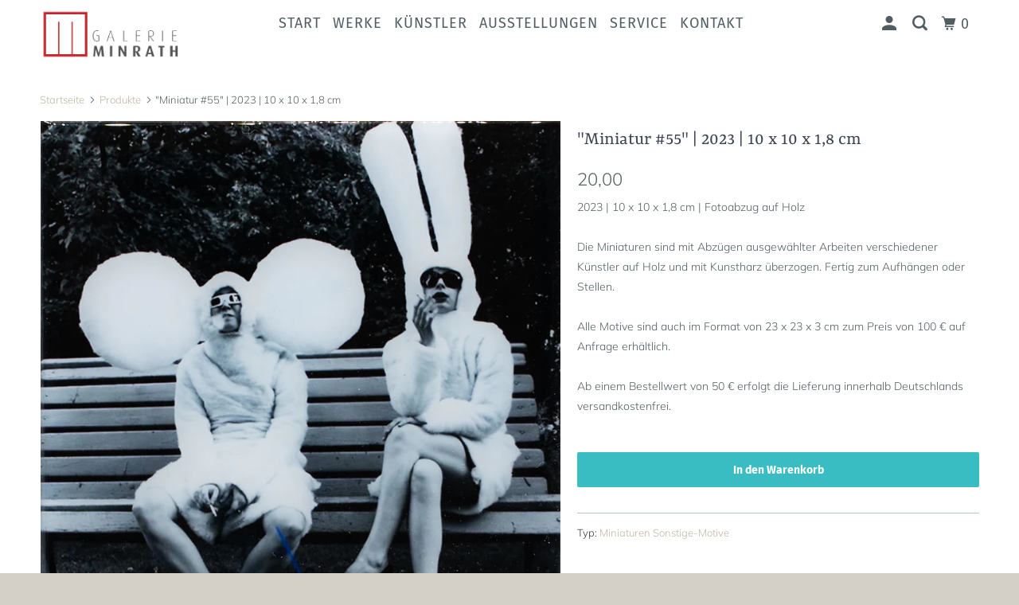

--- FILE ---
content_type: text/html; charset=utf-8
request_url: https://galerie-minrath.com/products/miniatur-55-2023-10-x-10-x-1-8-cm
body_size: 27101
content:
<!DOCTYPE html>
<!--[if lt IE 7 ]><html class="ie ie6" lang="de"> <![endif]-->
<!--[if IE 7 ]><html class="ie ie7" lang="de"> <![endif]-->
<!--[if IE 8 ]><html class="ie ie8" lang="de"> <![endif]-->
<!--[if IE 9 ]><html class="ie ie9" lang="de"> <![endif]-->
<!--[if (gte IE 10)|!(IE)]><!--><html lang="de"> <!--<![endif]-->
  <head>
    <!-- Google Tag Manager -->
<script>(function(w,d,s,l,i){w[l]=w[l]||[];w[l].push({'gtm.start':
new Date().getTime(),event:'gtm.js'});var f=d.getElementsByTagName(s)[0],
j=d.createElement(s),dl=l!='dataLayer'?'&l='+l:'';j.async=true;j.src=
'https://www.googletagmanager.com/gtm.js?id='+i+dl;f.parentNode.insertBefore(j,f);
})(window,document,'script','dataLayer','GTM-TG685LS');</script>
<!-- End Google Tag Manager -->
    
    <meta charset="utf-8">
    <meta http-equiv="cleartype" content="on">
    <meta name="robots" content="index,follow">

    
    <title>&quot;Miniatur #55&quot; | 2023 | 10 x 10 x 1,8 cm - Galerie Minrath</title>

    
      <meta name="description" content="Die Miniaturen sind mit Abzügen ausgewählter Arbeiten verschiedener Künstler auf Holz und mit Kunstharz überzogen. Fertig zum Aufhängen oder Stellen.&amp;nbsp; Alle Motive sind auch im Format von 23 x 23 x 3 cm zum Preis von 100 € auf Anfrage erhältlich.&amp;nbsp;" />
    

    

<meta name="author" content="Galerie Minrath">
<meta property="og:url" content="https://galerie-minrath.com/products/miniatur-55-2023-10-x-10-x-1-8-cm">
<meta property="og:site_name" content="Galerie Minrath">


  <meta property="og:type" content="product">
  <meta property="og:title" content="&quot;Miniatur #55&quot; | 2023 | 10 x 10 x 1,8 cm">
  
    <meta property="og:image" content="http://galerie-minrath.com/cdn/shop/files/galerie-minrath-miniaturen-bilder-kunstharz7406791_600x.jpg?v=1702075325">
    <meta property="og:image:secure_url" content="https://galerie-minrath.com/cdn/shop/files/galerie-minrath-miniaturen-bilder-kunstharz7406791_600x.jpg?v=1702075325">
    
  
    <meta property="og:image" content="http://galerie-minrath.com/cdn/shop/files/galerie-minrath-miniaturen-bilder-kunstharz74067912_600x.jpg?v=1702075325">
    <meta property="og:image:secure_url" content="https://galerie-minrath.com/cdn/shop/files/galerie-minrath-miniaturen-bilder-kunstharz74067912_600x.jpg?v=1702075325">
    
  
    <meta property="og:image" content="http://galerie-minrath.com/cdn/shop/files/galerie-minrath-miniaturen-bilder-kunstharz7406792_600x.jpg?v=1702075325">
    <meta property="og:image:secure_url" content="https://galerie-minrath.com/cdn/shop/files/galerie-minrath-miniaturen-bilder-kunstharz7406792_600x.jpg?v=1702075325">
    
  
  <meta property="og:price:amount" content="2000">
  <meta property="og:price:currency" content="EUR">


  <meta property="og:description" content="Die Miniaturen sind mit Abzügen ausgewählter Arbeiten verschiedener Künstler auf Holz und mit Kunstharz überzogen. Fertig zum Aufhängen oder Stellen.&amp;nbsp; Alle Motive sind auch im Format von 23 x 23 x 3 cm zum Preis von 100 € auf Anfrage erhältlich.&amp;nbsp;">




<meta name="twitter:card" content="summary">

  <meta name="twitter:title" content=""Miniatur #55" | 2023 | 10 x 10 x 1,8 cm">
  <meta name="twitter:description" content="

2023 | 10 x 10 x 1,8 cm | Fotoabzug auf Holz

 Die Miniaturen sind mit Abzügen ausgewählter Arbeiten verschiedener Künstler auf Holz und mit Kunstharz überzogen. Fertig zum Aufhängen oder Stellen. Alle Motive sind auch im Format von 23 x 23 x 3 cm zum Preis von 100 € auf Anfrage erhältlich. Ab einem Bestellwert von 50 € erfolgt die Lieferung innerhalb Deutschlands versandkostenfrei.



">
  <meta name="twitter:image" content="https://galerie-minrath.com/cdn/shop/files/galerie-minrath-miniaturen-bilder-kunstharz7406791_240x.jpg?v=1702075325">
  <meta name="twitter:image:width" content="240">
  <meta name="twitter:image:height" content="240">



    
    

    <!-- Mobile Specific Metas -->
    <meta name="HandheldFriendly" content="True">
    <meta name="MobileOptimized" content="320">
    <meta name="viewport" content="width=device-width,initial-scale=1">
    <meta name="theme-color" content="#ffffff">

    <!-- Stylesheets for Parallax 3.5.4 -->
    <link href="//galerie-minrath.com/cdn/shop/t/33/assets/styles.scss.css?v=28553603559338206291769121087" rel="stylesheet" type="text/css" media="all" />

    
      <link rel="shortcut icon" type="image/x-icon" href="//galerie-minrath.com/cdn/shop/files/Favicon-M2_32x32.jpg?v=1670623030">
    

    <link rel="canonical" href="https://galerie-minrath.com/products/miniatur-55-2023-10-x-10-x-1-8-cm" />

    

    <script src="//galerie-minrath.com/cdn/shop/t/33/assets/app.js?v=92340202757547841311769090552" type="text/javascript"></script>

    <!--[if lte IE 8]>
      <link href="//galerie-minrath.com/cdn/shop/t/33/assets/ie.css?v=1024305471161636101769090552" rel="stylesheet" type="text/css" media="all" />
      <script src="//galerie-minrath.com/cdn/shop/t/33/assets/skrollr.ie.js?v=116292453382836155221769090552" type="text/javascript"></script>
    <![endif]-->

    
    <script>window.performance && window.performance.mark && window.performance.mark('shopify.content_for_header.start');</script><meta id="shopify-digital-wallet" name="shopify-digital-wallet" content="/7500365922/digital_wallets/dialog">
<meta name="shopify-checkout-api-token" content="a460d4fa1cc17d4cc793fb9bbaf6e287">
<meta id="in-context-paypal-metadata" data-shop-id="7500365922" data-venmo-supported="false" data-environment="production" data-locale="de_DE" data-paypal-v4="true" data-currency="EUR">
<link rel="alternate" type="application/json+oembed" href="https://galerie-minrath.com/products/miniatur-55-2023-10-x-10-x-1-8-cm.oembed">
<script async="async" src="/checkouts/internal/preloads.js?locale=de-DE"></script>
<link rel="preconnect" href="https://shop.app" crossorigin="anonymous">
<script async="async" src="https://shop.app/checkouts/internal/preloads.js?locale=de-DE&shop_id=7500365922" crossorigin="anonymous"></script>
<script id="apple-pay-shop-capabilities" type="application/json">{"shopId":7500365922,"countryCode":"DE","currencyCode":"EUR","merchantCapabilities":["supports3DS"],"merchantId":"gid:\/\/shopify\/Shop\/7500365922","merchantName":"Galerie Minrath","requiredBillingContactFields":["postalAddress","email"],"requiredShippingContactFields":["postalAddress","email"],"shippingType":"shipping","supportedNetworks":["visa","maestro","masterCard","amex"],"total":{"type":"pending","label":"Galerie Minrath","amount":"1.00"},"shopifyPaymentsEnabled":true,"supportsSubscriptions":true}</script>
<script id="shopify-features" type="application/json">{"accessToken":"a460d4fa1cc17d4cc793fb9bbaf6e287","betas":["rich-media-storefront-analytics"],"domain":"galerie-minrath.com","predictiveSearch":true,"shopId":7500365922,"locale":"de"}</script>
<script>var Shopify = Shopify || {};
Shopify.shop = "atelier-jorg-minrath.myshopify.com";
Shopify.locale = "de";
Shopify.currency = {"active":"EUR","rate":"1.0"};
Shopify.country = "DE";
Shopify.theme = {"name":"Seo - Neu","id":184424071433,"schema_name":"Parallax","schema_version":"3.5.4","theme_store_id":688,"role":"main"};
Shopify.theme.handle = "null";
Shopify.theme.style = {"id":null,"handle":null};
Shopify.cdnHost = "galerie-minrath.com/cdn";
Shopify.routes = Shopify.routes || {};
Shopify.routes.root = "/";</script>
<script type="module">!function(o){(o.Shopify=o.Shopify||{}).modules=!0}(window);</script>
<script>!function(o){function n(){var o=[];function n(){o.push(Array.prototype.slice.apply(arguments))}return n.q=o,n}var t=o.Shopify=o.Shopify||{};t.loadFeatures=n(),t.autoloadFeatures=n()}(window);</script>
<script>
  window.ShopifyPay = window.ShopifyPay || {};
  window.ShopifyPay.apiHost = "shop.app\/pay";
  window.ShopifyPay.redirectState = null;
</script>
<script id="shop-js-analytics" type="application/json">{"pageType":"product"}</script>
<script defer="defer" async type="module" src="//galerie-minrath.com/cdn/shopifycloud/shop-js/modules/v2/client.init-shop-cart-sync_e98Ab_XN.de.esm.js"></script>
<script defer="defer" async type="module" src="//galerie-minrath.com/cdn/shopifycloud/shop-js/modules/v2/chunk.common_Pcw9EP95.esm.js"></script>
<script defer="defer" async type="module" src="//galerie-minrath.com/cdn/shopifycloud/shop-js/modules/v2/chunk.modal_CzmY4ZhL.esm.js"></script>
<script type="module">
  await import("//galerie-minrath.com/cdn/shopifycloud/shop-js/modules/v2/client.init-shop-cart-sync_e98Ab_XN.de.esm.js");
await import("//galerie-minrath.com/cdn/shopifycloud/shop-js/modules/v2/chunk.common_Pcw9EP95.esm.js");
await import("//galerie-minrath.com/cdn/shopifycloud/shop-js/modules/v2/chunk.modal_CzmY4ZhL.esm.js");

  window.Shopify.SignInWithShop?.initShopCartSync?.({"fedCMEnabled":true,"windoidEnabled":true});

</script>
<script>
  window.Shopify = window.Shopify || {};
  if (!window.Shopify.featureAssets) window.Shopify.featureAssets = {};
  window.Shopify.featureAssets['shop-js'] = {"shop-cart-sync":["modules/v2/client.shop-cart-sync_DazCVyJ3.de.esm.js","modules/v2/chunk.common_Pcw9EP95.esm.js","modules/v2/chunk.modal_CzmY4ZhL.esm.js"],"init-fed-cm":["modules/v2/client.init-fed-cm_D0AulfmK.de.esm.js","modules/v2/chunk.common_Pcw9EP95.esm.js","modules/v2/chunk.modal_CzmY4ZhL.esm.js"],"shop-cash-offers":["modules/v2/client.shop-cash-offers_BISyWFEA.de.esm.js","modules/v2/chunk.common_Pcw9EP95.esm.js","modules/v2/chunk.modal_CzmY4ZhL.esm.js"],"shop-login-button":["modules/v2/client.shop-login-button_D_c1vx_E.de.esm.js","modules/v2/chunk.common_Pcw9EP95.esm.js","modules/v2/chunk.modal_CzmY4ZhL.esm.js"],"pay-button":["modules/v2/client.pay-button_CHADzJ4g.de.esm.js","modules/v2/chunk.common_Pcw9EP95.esm.js","modules/v2/chunk.modal_CzmY4ZhL.esm.js"],"shop-button":["modules/v2/client.shop-button_CQnD2U3v.de.esm.js","modules/v2/chunk.common_Pcw9EP95.esm.js","modules/v2/chunk.modal_CzmY4ZhL.esm.js"],"avatar":["modules/v2/client.avatar_BTnouDA3.de.esm.js"],"init-windoid":["modules/v2/client.init-windoid_CmA0-hrC.de.esm.js","modules/v2/chunk.common_Pcw9EP95.esm.js","modules/v2/chunk.modal_CzmY4ZhL.esm.js"],"init-shop-for-new-customer-accounts":["modules/v2/client.init-shop-for-new-customer-accounts_BCzC_Mib.de.esm.js","modules/v2/client.shop-login-button_D_c1vx_E.de.esm.js","modules/v2/chunk.common_Pcw9EP95.esm.js","modules/v2/chunk.modal_CzmY4ZhL.esm.js"],"init-shop-email-lookup-coordinator":["modules/v2/client.init-shop-email-lookup-coordinator_DYzOit4u.de.esm.js","modules/v2/chunk.common_Pcw9EP95.esm.js","modules/v2/chunk.modal_CzmY4ZhL.esm.js"],"init-shop-cart-sync":["modules/v2/client.init-shop-cart-sync_e98Ab_XN.de.esm.js","modules/v2/chunk.common_Pcw9EP95.esm.js","modules/v2/chunk.modal_CzmY4ZhL.esm.js"],"shop-toast-manager":["modules/v2/client.shop-toast-manager_Bc-1elH8.de.esm.js","modules/v2/chunk.common_Pcw9EP95.esm.js","modules/v2/chunk.modal_CzmY4ZhL.esm.js"],"init-customer-accounts":["modules/v2/client.init-customer-accounts_CqlRHmZs.de.esm.js","modules/v2/client.shop-login-button_D_c1vx_E.de.esm.js","modules/v2/chunk.common_Pcw9EP95.esm.js","modules/v2/chunk.modal_CzmY4ZhL.esm.js"],"init-customer-accounts-sign-up":["modules/v2/client.init-customer-accounts-sign-up_DZmBw6yB.de.esm.js","modules/v2/client.shop-login-button_D_c1vx_E.de.esm.js","modules/v2/chunk.common_Pcw9EP95.esm.js","modules/v2/chunk.modal_CzmY4ZhL.esm.js"],"shop-follow-button":["modules/v2/client.shop-follow-button_Cx-w7rSq.de.esm.js","modules/v2/chunk.common_Pcw9EP95.esm.js","modules/v2/chunk.modal_CzmY4ZhL.esm.js"],"checkout-modal":["modules/v2/client.checkout-modal_Djjmh8qM.de.esm.js","modules/v2/chunk.common_Pcw9EP95.esm.js","modules/v2/chunk.modal_CzmY4ZhL.esm.js"],"shop-login":["modules/v2/client.shop-login_DMZMgoZf.de.esm.js","modules/v2/chunk.common_Pcw9EP95.esm.js","modules/v2/chunk.modal_CzmY4ZhL.esm.js"],"lead-capture":["modules/v2/client.lead-capture_SqejaEd8.de.esm.js","modules/v2/chunk.common_Pcw9EP95.esm.js","modules/v2/chunk.modal_CzmY4ZhL.esm.js"],"payment-terms":["modules/v2/client.payment-terms_DUeEqFTJ.de.esm.js","modules/v2/chunk.common_Pcw9EP95.esm.js","modules/v2/chunk.modal_CzmY4ZhL.esm.js"]};
</script>
<script>(function() {
  var isLoaded = false;
  function asyncLoad() {
    if (isLoaded) return;
    isLoaded = true;
    var urls = ["\/\/www.powr.io\/powr.js?powr-token=atelier-jorg-minrath.myshopify.com\u0026external-type=shopify\u0026shop=atelier-jorg-minrath.myshopify.com","https:\/\/cdn.shopify.com\/s\/files\/1\/0683\/1371\/0892\/files\/splmn-shopify-prod-August-31.min.js?v=1693985059\u0026shop=atelier-jorg-minrath.myshopify.com","https:\/\/gtranslate.io\/shopify\/gtranslate.js?shop=atelier-jorg-minrath.myshopify.com"];
    for (var i = 0; i < urls.length; i++) {
      var s = document.createElement('script');
      s.type = 'text/javascript';
      s.async = true;
      s.src = urls[i];
      var x = document.getElementsByTagName('script')[0];
      x.parentNode.insertBefore(s, x);
    }
  };
  if(window.attachEvent) {
    window.attachEvent('onload', asyncLoad);
  } else {
    window.addEventListener('load', asyncLoad, false);
  }
})();</script>
<script id="__st">var __st={"a":7500365922,"offset":3600,"reqid":"b1b20474-5b41-478b-98ad-994e3c569fa1-1769175225","pageurl":"galerie-minrath.com\/products\/miniatur-55-2023-10-x-10-x-1-8-cm","u":"180b53872e77","p":"product","rtyp":"product","rid":8384700481801};</script>
<script>window.ShopifyPaypalV4VisibilityTracking = true;</script>
<script id="captcha-bootstrap">!function(){'use strict';const t='contact',e='account',n='new_comment',o=[[t,t],['blogs',n],['comments',n],[t,'customer']],c=[[e,'customer_login'],[e,'guest_login'],[e,'recover_customer_password'],[e,'create_customer']],r=t=>t.map((([t,e])=>`form[action*='/${t}']:not([data-nocaptcha='true']) input[name='form_type'][value='${e}']`)).join(','),a=t=>()=>t?[...document.querySelectorAll(t)].map((t=>t.form)):[];function s(){const t=[...o],e=r(t);return a(e)}const i='password',u='form_key',d=['recaptcha-v3-token','g-recaptcha-response','h-captcha-response',i],f=()=>{try{return window.sessionStorage}catch{return}},m='__shopify_v',_=t=>t.elements[u];function p(t,e,n=!1){try{const o=window.sessionStorage,c=JSON.parse(o.getItem(e)),{data:r}=function(t){const{data:e,action:n}=t;return t[m]||n?{data:e,action:n}:{data:t,action:n}}(c);for(const[e,n]of Object.entries(r))t.elements[e]&&(t.elements[e].value=n);n&&o.removeItem(e)}catch(o){console.error('form repopulation failed',{error:o})}}const l='form_type',E='cptcha';function T(t){t.dataset[E]=!0}const w=window,h=w.document,L='Shopify',v='ce_forms',y='captcha';let A=!1;((t,e)=>{const n=(g='f06e6c50-85a8-45c8-87d0-21a2b65856fe',I='https://cdn.shopify.com/shopifycloud/storefront-forms-hcaptcha/ce_storefront_forms_captcha_hcaptcha.v1.5.2.iife.js',D={infoText:'Durch hCaptcha geschützt',privacyText:'Datenschutz',termsText:'Allgemeine Geschäftsbedingungen'},(t,e,n)=>{const o=w[L][v],c=o.bindForm;if(c)return c(t,g,e,D).then(n);var r;o.q.push([[t,g,e,D],n]),r=I,A||(h.body.append(Object.assign(h.createElement('script'),{id:'captcha-provider',async:!0,src:r})),A=!0)});var g,I,D;w[L]=w[L]||{},w[L][v]=w[L][v]||{},w[L][v].q=[],w[L][y]=w[L][y]||{},w[L][y].protect=function(t,e){n(t,void 0,e),T(t)},Object.freeze(w[L][y]),function(t,e,n,w,h,L){const[v,y,A,g]=function(t,e,n){const i=e?o:[],u=t?c:[],d=[...i,...u],f=r(d),m=r(i),_=r(d.filter((([t,e])=>n.includes(e))));return[a(f),a(m),a(_),s()]}(w,h,L),I=t=>{const e=t.target;return e instanceof HTMLFormElement?e:e&&e.form},D=t=>v().includes(t);t.addEventListener('submit',(t=>{const e=I(t);if(!e)return;const n=D(e)&&!e.dataset.hcaptchaBound&&!e.dataset.recaptchaBound,o=_(e),c=g().includes(e)&&(!o||!o.value);(n||c)&&t.preventDefault(),c&&!n&&(function(t){try{if(!f())return;!function(t){const e=f();if(!e)return;const n=_(t);if(!n)return;const o=n.value;o&&e.removeItem(o)}(t);const e=Array.from(Array(32),(()=>Math.random().toString(36)[2])).join('');!function(t,e){_(t)||t.append(Object.assign(document.createElement('input'),{type:'hidden',name:u})),t.elements[u].value=e}(t,e),function(t,e){const n=f();if(!n)return;const o=[...t.querySelectorAll(`input[type='${i}']`)].map((({name:t})=>t)),c=[...d,...o],r={};for(const[a,s]of new FormData(t).entries())c.includes(a)||(r[a]=s);n.setItem(e,JSON.stringify({[m]:1,action:t.action,data:r}))}(t,e)}catch(e){console.error('failed to persist form',e)}}(e),e.submit())}));const S=(t,e)=>{t&&!t.dataset[E]&&(n(t,e.some((e=>e===t))),T(t))};for(const o of['focusin','change'])t.addEventListener(o,(t=>{const e=I(t);D(e)&&S(e,y())}));const B=e.get('form_key'),M=e.get(l),P=B&&M;t.addEventListener('DOMContentLoaded',(()=>{const t=y();if(P)for(const e of t)e.elements[l].value===M&&p(e,B);[...new Set([...A(),...v().filter((t=>'true'===t.dataset.shopifyCaptcha))])].forEach((e=>S(e,t)))}))}(h,new URLSearchParams(w.location.search),n,t,e,['guest_login'])})(!0,!0)}();</script>
<script integrity="sha256-4kQ18oKyAcykRKYeNunJcIwy7WH5gtpwJnB7kiuLZ1E=" data-source-attribution="shopify.loadfeatures" defer="defer" src="//galerie-minrath.com/cdn/shopifycloud/storefront/assets/storefront/load_feature-a0a9edcb.js" crossorigin="anonymous"></script>
<script crossorigin="anonymous" defer="defer" src="//galerie-minrath.com/cdn/shopifycloud/storefront/assets/shopify_pay/storefront-65b4c6d7.js?v=20250812"></script>
<script data-source-attribution="shopify.dynamic_checkout.dynamic.init">var Shopify=Shopify||{};Shopify.PaymentButton=Shopify.PaymentButton||{isStorefrontPortableWallets:!0,init:function(){window.Shopify.PaymentButton.init=function(){};var t=document.createElement("script");t.src="https://galerie-minrath.com/cdn/shopifycloud/portable-wallets/latest/portable-wallets.de.js",t.type="module",document.head.appendChild(t)}};
</script>
<script data-source-attribution="shopify.dynamic_checkout.buyer_consent">
  function portableWalletsHideBuyerConsent(e){var t=document.getElementById("shopify-buyer-consent"),n=document.getElementById("shopify-subscription-policy-button");t&&n&&(t.classList.add("hidden"),t.setAttribute("aria-hidden","true"),n.removeEventListener("click",e))}function portableWalletsShowBuyerConsent(e){var t=document.getElementById("shopify-buyer-consent"),n=document.getElementById("shopify-subscription-policy-button");t&&n&&(t.classList.remove("hidden"),t.removeAttribute("aria-hidden"),n.addEventListener("click",e))}window.Shopify?.PaymentButton&&(window.Shopify.PaymentButton.hideBuyerConsent=portableWalletsHideBuyerConsent,window.Shopify.PaymentButton.showBuyerConsent=portableWalletsShowBuyerConsent);
</script>
<script data-source-attribution="shopify.dynamic_checkout.cart.bootstrap">document.addEventListener("DOMContentLoaded",(function(){function t(){return document.querySelector("shopify-accelerated-checkout-cart, shopify-accelerated-checkout")}if(t())Shopify.PaymentButton.init();else{new MutationObserver((function(e,n){t()&&(Shopify.PaymentButton.init(),n.disconnect())})).observe(document.body,{childList:!0,subtree:!0})}}));
</script>
<link id="shopify-accelerated-checkout-styles" rel="stylesheet" media="screen" href="https://galerie-minrath.com/cdn/shopifycloud/portable-wallets/latest/accelerated-checkout-backwards-compat.css" crossorigin="anonymous">
<style id="shopify-accelerated-checkout-cart">
        #shopify-buyer-consent {
  margin-top: 1em;
  display: inline-block;
  width: 100%;
}

#shopify-buyer-consent.hidden {
  display: none;
}

#shopify-subscription-policy-button {
  background: none;
  border: none;
  padding: 0;
  text-decoration: underline;
  font-size: inherit;
  cursor: pointer;
}

#shopify-subscription-policy-button::before {
  box-shadow: none;
}

      </style>

<script>window.performance && window.performance.mark && window.performance.mark('shopify.content_for_header.end');</script>

    <noscript>
      <style>

        .slides > li:first-child { display: block; }
        .image__fallback {
          width: 100vw;
          display: block !important;
          max-width: 100vw !important;
          margin-bottom: 0;
        }
        .image__fallback + .hsContainer__image {
          display: none !important;
        }
        .hsContainer {
          height: auto !important;
        }
        .no-js-only {
          display: inherit !important;
        }
        .icon-cart.cart-button {
          display: none;
        }
        .lazyload,
        .cart_page_image img {
          opacity: 1;
          -webkit-filter: blur(0);
          filter: blur(0);
        }
        .bcg .hsContent {
          background-color: transparent;
        }
        .animate_right,
        .animate_left,
        .animate_up,
        .animate_down {
          opacity: 1;
        }
        .flexslider .slides>li {
          display: block;
        }
        .product_section .product_form {
          opacity: 1;
        }
        .multi_select,
        form .select {
          display: block !important;
        }
        .swatch_options {
          display: none;
        }
        .richtext_content--regular_text center {
    max-width: 700px;
    display: table;
    margin: 0 auto;
}
      </style>
    </noscript><link href="https://monorail-edge.shopifysvc.com" rel="dns-prefetch">
<script>(function(){if ("sendBeacon" in navigator && "performance" in window) {try {var session_token_from_headers = performance.getEntriesByType('navigation')[0].serverTiming.find(x => x.name == '_s').description;} catch {var session_token_from_headers = undefined;}var session_cookie_matches = document.cookie.match(/_shopify_s=([^;]*)/);var session_token_from_cookie = session_cookie_matches && session_cookie_matches.length === 2 ? session_cookie_matches[1] : "";var session_token = session_token_from_headers || session_token_from_cookie || "";function handle_abandonment_event(e) {var entries = performance.getEntries().filter(function(entry) {return /monorail-edge.shopifysvc.com/.test(entry.name);});if (!window.abandonment_tracked && entries.length === 0) {window.abandonment_tracked = true;var currentMs = Date.now();var navigation_start = performance.timing.navigationStart;var payload = {shop_id: 7500365922,url: window.location.href,navigation_start,duration: currentMs - navigation_start,session_token,page_type: "product"};window.navigator.sendBeacon("https://monorail-edge.shopifysvc.com/v1/produce", JSON.stringify({schema_id: "online_store_buyer_site_abandonment/1.1",payload: payload,metadata: {event_created_at_ms: currentMs,event_sent_at_ms: currentMs}}));}}window.addEventListener('pagehide', handle_abandonment_event);}}());</script>
<script id="web-pixels-manager-setup">(function e(e,d,r,n,o){if(void 0===o&&(o={}),!Boolean(null===(a=null===(i=window.Shopify)||void 0===i?void 0:i.analytics)||void 0===a?void 0:a.replayQueue)){var i,a;window.Shopify=window.Shopify||{};var t=window.Shopify;t.analytics=t.analytics||{};var s=t.analytics;s.replayQueue=[],s.publish=function(e,d,r){return s.replayQueue.push([e,d,r]),!0};try{self.performance.mark("wpm:start")}catch(e){}var l=function(){var e={modern:/Edge?\/(1{2}[4-9]|1[2-9]\d|[2-9]\d{2}|\d{4,})\.\d+(\.\d+|)|Firefox\/(1{2}[4-9]|1[2-9]\d|[2-9]\d{2}|\d{4,})\.\d+(\.\d+|)|Chrom(ium|e)\/(9{2}|\d{3,})\.\d+(\.\d+|)|(Maci|X1{2}).+ Version\/(15\.\d+|(1[6-9]|[2-9]\d|\d{3,})\.\d+)([,.]\d+|)( \(\w+\)|)( Mobile\/\w+|) Safari\/|Chrome.+OPR\/(9{2}|\d{3,})\.\d+\.\d+|(CPU[ +]OS|iPhone[ +]OS|CPU[ +]iPhone|CPU IPhone OS|CPU iPad OS)[ +]+(15[._]\d+|(1[6-9]|[2-9]\d|\d{3,})[._]\d+)([._]\d+|)|Android:?[ /-](13[3-9]|1[4-9]\d|[2-9]\d{2}|\d{4,})(\.\d+|)(\.\d+|)|Android.+Firefox\/(13[5-9]|1[4-9]\d|[2-9]\d{2}|\d{4,})\.\d+(\.\d+|)|Android.+Chrom(ium|e)\/(13[3-9]|1[4-9]\d|[2-9]\d{2}|\d{4,})\.\d+(\.\d+|)|SamsungBrowser\/([2-9]\d|\d{3,})\.\d+/,legacy:/Edge?\/(1[6-9]|[2-9]\d|\d{3,})\.\d+(\.\d+|)|Firefox\/(5[4-9]|[6-9]\d|\d{3,})\.\d+(\.\d+|)|Chrom(ium|e)\/(5[1-9]|[6-9]\d|\d{3,})\.\d+(\.\d+|)([\d.]+$|.*Safari\/(?![\d.]+ Edge\/[\d.]+$))|(Maci|X1{2}).+ Version\/(10\.\d+|(1[1-9]|[2-9]\d|\d{3,})\.\d+)([,.]\d+|)( \(\w+\)|)( Mobile\/\w+|) Safari\/|Chrome.+OPR\/(3[89]|[4-9]\d|\d{3,})\.\d+\.\d+|(CPU[ +]OS|iPhone[ +]OS|CPU[ +]iPhone|CPU IPhone OS|CPU iPad OS)[ +]+(10[._]\d+|(1[1-9]|[2-9]\d|\d{3,})[._]\d+)([._]\d+|)|Android:?[ /-](13[3-9]|1[4-9]\d|[2-9]\d{2}|\d{4,})(\.\d+|)(\.\d+|)|Mobile Safari.+OPR\/([89]\d|\d{3,})\.\d+\.\d+|Android.+Firefox\/(13[5-9]|1[4-9]\d|[2-9]\d{2}|\d{4,})\.\d+(\.\d+|)|Android.+Chrom(ium|e)\/(13[3-9]|1[4-9]\d|[2-9]\d{2}|\d{4,})\.\d+(\.\d+|)|Android.+(UC? ?Browser|UCWEB|U3)[ /]?(15\.([5-9]|\d{2,})|(1[6-9]|[2-9]\d|\d{3,})\.\d+)\.\d+|SamsungBrowser\/(5\.\d+|([6-9]|\d{2,})\.\d+)|Android.+MQ{2}Browser\/(14(\.(9|\d{2,})|)|(1[5-9]|[2-9]\d|\d{3,})(\.\d+|))(\.\d+|)|K[Aa][Ii]OS\/(3\.\d+|([4-9]|\d{2,})\.\d+)(\.\d+|)/},d=e.modern,r=e.legacy,n=navigator.userAgent;return n.match(d)?"modern":n.match(r)?"legacy":"unknown"}(),u="modern"===l?"modern":"legacy",c=(null!=n?n:{modern:"",legacy:""})[u],f=function(e){return[e.baseUrl,"/wpm","/b",e.hashVersion,"modern"===e.buildTarget?"m":"l",".js"].join("")}({baseUrl:d,hashVersion:r,buildTarget:u}),m=function(e){var d=e.version,r=e.bundleTarget,n=e.surface,o=e.pageUrl,i=e.monorailEndpoint;return{emit:function(e){var a=e.status,t=e.errorMsg,s=(new Date).getTime(),l=JSON.stringify({metadata:{event_sent_at_ms:s},events:[{schema_id:"web_pixels_manager_load/3.1",payload:{version:d,bundle_target:r,page_url:o,status:a,surface:n,error_msg:t},metadata:{event_created_at_ms:s}}]});if(!i)return console&&console.warn&&console.warn("[Web Pixels Manager] No Monorail endpoint provided, skipping logging."),!1;try{return self.navigator.sendBeacon.bind(self.navigator)(i,l)}catch(e){}var u=new XMLHttpRequest;try{return u.open("POST",i,!0),u.setRequestHeader("Content-Type","text/plain"),u.send(l),!0}catch(e){return console&&console.warn&&console.warn("[Web Pixels Manager] Got an unhandled error while logging to Monorail."),!1}}}}({version:r,bundleTarget:l,surface:e.surface,pageUrl:self.location.href,monorailEndpoint:e.monorailEndpoint});try{o.browserTarget=l,function(e){var d=e.src,r=e.async,n=void 0===r||r,o=e.onload,i=e.onerror,a=e.sri,t=e.scriptDataAttributes,s=void 0===t?{}:t,l=document.createElement("script"),u=document.querySelector("head"),c=document.querySelector("body");if(l.async=n,l.src=d,a&&(l.integrity=a,l.crossOrigin="anonymous"),s)for(var f in s)if(Object.prototype.hasOwnProperty.call(s,f))try{l.dataset[f]=s[f]}catch(e){}if(o&&l.addEventListener("load",o),i&&l.addEventListener("error",i),u)u.appendChild(l);else{if(!c)throw new Error("Did not find a head or body element to append the script");c.appendChild(l)}}({src:f,async:!0,onload:function(){if(!function(){var e,d;return Boolean(null===(d=null===(e=window.Shopify)||void 0===e?void 0:e.analytics)||void 0===d?void 0:d.initialized)}()){var d=window.webPixelsManager.init(e)||void 0;if(d){var r=window.Shopify.analytics;r.replayQueue.forEach((function(e){var r=e[0],n=e[1],o=e[2];d.publishCustomEvent(r,n,o)})),r.replayQueue=[],r.publish=d.publishCustomEvent,r.visitor=d.visitor,r.initialized=!0}}},onerror:function(){return m.emit({status:"failed",errorMsg:"".concat(f," has failed to load")})},sri:function(e){var d=/^sha384-[A-Za-z0-9+/=]+$/;return"string"==typeof e&&d.test(e)}(c)?c:"",scriptDataAttributes:o}),m.emit({status:"loading"})}catch(e){m.emit({status:"failed",errorMsg:(null==e?void 0:e.message)||"Unknown error"})}}})({shopId: 7500365922,storefrontBaseUrl: "https://galerie-minrath.com",extensionsBaseUrl: "https://extensions.shopifycdn.com/cdn/shopifycloud/web-pixels-manager",monorailEndpoint: "https://monorail-edge.shopifysvc.com/unstable/produce_batch",surface: "storefront-renderer",enabledBetaFlags: ["2dca8a86"],webPixelsConfigList: [{"id":"1022263561","configuration":"{\"config\":\"{\\\"pixel_id\\\":\\\"G-3PGCNMBWF3\\\",\\\"gtag_events\\\":[{\\\"type\\\":\\\"purchase\\\",\\\"action_label\\\":\\\"G-3PGCNMBWF3\\\"},{\\\"type\\\":\\\"page_view\\\",\\\"action_label\\\":\\\"G-3PGCNMBWF3\\\"},{\\\"type\\\":\\\"view_item\\\",\\\"action_label\\\":\\\"G-3PGCNMBWF3\\\"},{\\\"type\\\":\\\"search\\\",\\\"action_label\\\":\\\"G-3PGCNMBWF3\\\"},{\\\"type\\\":\\\"add_to_cart\\\",\\\"action_label\\\":\\\"G-3PGCNMBWF3\\\"},{\\\"type\\\":\\\"begin_checkout\\\",\\\"action_label\\\":\\\"G-3PGCNMBWF3\\\"},{\\\"type\\\":\\\"add_payment_info\\\",\\\"action_label\\\":\\\"G-3PGCNMBWF3\\\"}],\\\"enable_monitoring_mode\\\":false}\"}","eventPayloadVersion":"v1","runtimeContext":"OPEN","scriptVersion":"b2a88bafab3e21179ed38636efcd8a93","type":"APP","apiClientId":1780363,"privacyPurposes":[],"dataSharingAdjustments":{"protectedCustomerApprovalScopes":["read_customer_address","read_customer_email","read_customer_name","read_customer_personal_data","read_customer_phone"]}},{"id":"shopify-app-pixel","configuration":"{}","eventPayloadVersion":"v1","runtimeContext":"STRICT","scriptVersion":"0450","apiClientId":"shopify-pixel","type":"APP","privacyPurposes":["ANALYTICS","MARKETING"]},{"id":"shopify-custom-pixel","eventPayloadVersion":"v1","runtimeContext":"LAX","scriptVersion":"0450","apiClientId":"shopify-pixel","type":"CUSTOM","privacyPurposes":["ANALYTICS","MARKETING"]}],isMerchantRequest: false,initData: {"shop":{"name":"Galerie Minrath","paymentSettings":{"currencyCode":"EUR"},"myshopifyDomain":"atelier-jorg-minrath.myshopify.com","countryCode":"DE","storefrontUrl":"https:\/\/galerie-minrath.com"},"customer":null,"cart":null,"checkout":null,"productVariants":[{"price":{"amount":20.0,"currencyCode":"EUR"},"product":{"title":"\"Miniatur #55\" | 2023 | 10 x 10 x 1,8 cm","vendor":"Galerie Minrath","id":"8384700481801","untranslatedTitle":"\"Miniatur #55\" | 2023 | 10 x 10 x 1,8 cm","url":"\/products\/miniatur-55-2023-10-x-10-x-1-8-cm","type":"Miniaturen Sonstige-Motive"},"id":"44818759418121","image":{"src":"\/\/galerie-minrath.com\/cdn\/shop\/files\/galerie-minrath-miniaturen-bilder-kunstharz7406791.jpg?v=1702075325"},"sku":null,"title":"Default Title","untranslatedTitle":"Default Title"}],"purchasingCompany":null},},"https://galerie-minrath.com/cdn","fcfee988w5aeb613cpc8e4bc33m6693e112",{"modern":"","legacy":""},{"shopId":"7500365922","storefrontBaseUrl":"https:\/\/galerie-minrath.com","extensionBaseUrl":"https:\/\/extensions.shopifycdn.com\/cdn\/shopifycloud\/web-pixels-manager","surface":"storefront-renderer","enabledBetaFlags":"[\"2dca8a86\"]","isMerchantRequest":"false","hashVersion":"fcfee988w5aeb613cpc8e4bc33m6693e112","publish":"custom","events":"[[\"page_viewed\",{}],[\"product_viewed\",{\"productVariant\":{\"price\":{\"amount\":20.0,\"currencyCode\":\"EUR\"},\"product\":{\"title\":\"\\\"Miniatur #55\\\" | 2023 | 10 x 10 x 1,8 cm\",\"vendor\":\"Galerie Minrath\",\"id\":\"8384700481801\",\"untranslatedTitle\":\"\\\"Miniatur #55\\\" | 2023 | 10 x 10 x 1,8 cm\",\"url\":\"\/products\/miniatur-55-2023-10-x-10-x-1-8-cm\",\"type\":\"Miniaturen Sonstige-Motive\"},\"id\":\"44818759418121\",\"image\":{\"src\":\"\/\/galerie-minrath.com\/cdn\/shop\/files\/galerie-minrath-miniaturen-bilder-kunstharz7406791.jpg?v=1702075325\"},\"sku\":null,\"title\":\"Default Title\",\"untranslatedTitle\":\"Default Title\"}}]]"});</script><script>
  window.ShopifyAnalytics = window.ShopifyAnalytics || {};
  window.ShopifyAnalytics.meta = window.ShopifyAnalytics.meta || {};
  window.ShopifyAnalytics.meta.currency = 'EUR';
  var meta = {"product":{"id":8384700481801,"gid":"gid:\/\/shopify\/Product\/8384700481801","vendor":"Galerie Minrath","type":"Miniaturen Sonstige-Motive","handle":"miniatur-55-2023-10-x-10-x-1-8-cm","variants":[{"id":44818759418121,"price":2000,"name":"\"Miniatur #55\" | 2023 | 10 x 10 x 1,8 cm","public_title":null,"sku":null}],"remote":false},"page":{"pageType":"product","resourceType":"product","resourceId":8384700481801,"requestId":"b1b20474-5b41-478b-98ad-994e3c569fa1-1769175225"}};
  for (var attr in meta) {
    window.ShopifyAnalytics.meta[attr] = meta[attr];
  }
</script>
<script class="analytics">
  (function () {
    var customDocumentWrite = function(content) {
      var jquery = null;

      if (window.jQuery) {
        jquery = window.jQuery;
      } else if (window.Checkout && window.Checkout.$) {
        jquery = window.Checkout.$;
      }

      if (jquery) {
        jquery('body').append(content);
      }
    };

    var hasLoggedConversion = function(token) {
      if (token) {
        return document.cookie.indexOf('loggedConversion=' + token) !== -1;
      }
      return false;
    }

    var setCookieIfConversion = function(token) {
      if (token) {
        var twoMonthsFromNow = new Date(Date.now());
        twoMonthsFromNow.setMonth(twoMonthsFromNow.getMonth() + 2);

        document.cookie = 'loggedConversion=' + token + '; expires=' + twoMonthsFromNow;
      }
    }

    var trekkie = window.ShopifyAnalytics.lib = window.trekkie = window.trekkie || [];
    if (trekkie.integrations) {
      return;
    }
    trekkie.methods = [
      'identify',
      'page',
      'ready',
      'track',
      'trackForm',
      'trackLink'
    ];
    trekkie.factory = function(method) {
      return function() {
        var args = Array.prototype.slice.call(arguments);
        args.unshift(method);
        trekkie.push(args);
        return trekkie;
      };
    };
    for (var i = 0; i < trekkie.methods.length; i++) {
      var key = trekkie.methods[i];
      trekkie[key] = trekkie.factory(key);
    }
    trekkie.load = function(config) {
      trekkie.config = config || {};
      trekkie.config.initialDocumentCookie = document.cookie;
      var first = document.getElementsByTagName('script')[0];
      var script = document.createElement('script');
      script.type = 'text/javascript';
      script.onerror = function(e) {
        var scriptFallback = document.createElement('script');
        scriptFallback.type = 'text/javascript';
        scriptFallback.onerror = function(error) {
                var Monorail = {
      produce: function produce(monorailDomain, schemaId, payload) {
        var currentMs = new Date().getTime();
        var event = {
          schema_id: schemaId,
          payload: payload,
          metadata: {
            event_created_at_ms: currentMs,
            event_sent_at_ms: currentMs
          }
        };
        return Monorail.sendRequest("https://" + monorailDomain + "/v1/produce", JSON.stringify(event));
      },
      sendRequest: function sendRequest(endpointUrl, payload) {
        // Try the sendBeacon API
        if (window && window.navigator && typeof window.navigator.sendBeacon === 'function' && typeof window.Blob === 'function' && !Monorail.isIos12()) {
          var blobData = new window.Blob([payload], {
            type: 'text/plain'
          });

          if (window.navigator.sendBeacon(endpointUrl, blobData)) {
            return true;
          } // sendBeacon was not successful

        } // XHR beacon

        var xhr = new XMLHttpRequest();

        try {
          xhr.open('POST', endpointUrl);
          xhr.setRequestHeader('Content-Type', 'text/plain');
          xhr.send(payload);
        } catch (e) {
          console.log(e);
        }

        return false;
      },
      isIos12: function isIos12() {
        return window.navigator.userAgent.lastIndexOf('iPhone; CPU iPhone OS 12_') !== -1 || window.navigator.userAgent.lastIndexOf('iPad; CPU OS 12_') !== -1;
      }
    };
    Monorail.produce('monorail-edge.shopifysvc.com',
      'trekkie_storefront_load_errors/1.1',
      {shop_id: 7500365922,
      theme_id: 184424071433,
      app_name: "storefront",
      context_url: window.location.href,
      source_url: "//galerie-minrath.com/cdn/s/trekkie.storefront.8d95595f799fbf7e1d32231b9a28fd43b70c67d3.min.js"});

        };
        scriptFallback.async = true;
        scriptFallback.src = '//galerie-minrath.com/cdn/s/trekkie.storefront.8d95595f799fbf7e1d32231b9a28fd43b70c67d3.min.js';
        first.parentNode.insertBefore(scriptFallback, first);
      };
      script.async = true;
      script.src = '//galerie-minrath.com/cdn/s/trekkie.storefront.8d95595f799fbf7e1d32231b9a28fd43b70c67d3.min.js';
      first.parentNode.insertBefore(script, first);
    };
    trekkie.load(
      {"Trekkie":{"appName":"storefront","development":false,"defaultAttributes":{"shopId":7500365922,"isMerchantRequest":null,"themeId":184424071433,"themeCityHash":"6957679047679386417","contentLanguage":"de","currency":"EUR","eventMetadataId":"cf06d2df-9c29-4f99-967b-447da9bd8419"},"isServerSideCookieWritingEnabled":true,"monorailRegion":"shop_domain","enabledBetaFlags":["65f19447"]},"Session Attribution":{},"S2S":{"facebookCapiEnabled":false,"source":"trekkie-storefront-renderer","apiClientId":580111}}
    );

    var loaded = false;
    trekkie.ready(function() {
      if (loaded) return;
      loaded = true;

      window.ShopifyAnalytics.lib = window.trekkie;

      var originalDocumentWrite = document.write;
      document.write = customDocumentWrite;
      try { window.ShopifyAnalytics.merchantGoogleAnalytics.call(this); } catch(error) {};
      document.write = originalDocumentWrite;

      window.ShopifyAnalytics.lib.page(null,{"pageType":"product","resourceType":"product","resourceId":8384700481801,"requestId":"b1b20474-5b41-478b-98ad-994e3c569fa1-1769175225","shopifyEmitted":true});

      var match = window.location.pathname.match(/checkouts\/(.+)\/(thank_you|post_purchase)/)
      var token = match? match[1]: undefined;
      if (!hasLoggedConversion(token)) {
        setCookieIfConversion(token);
        window.ShopifyAnalytics.lib.track("Viewed Product",{"currency":"EUR","variantId":44818759418121,"productId":8384700481801,"productGid":"gid:\/\/shopify\/Product\/8384700481801","name":"\"Miniatur #55\" | 2023 | 10 x 10 x 1,8 cm","price":"20.00","sku":null,"brand":"Galerie Minrath","variant":null,"category":"Miniaturen Sonstige-Motive","nonInteraction":true,"remote":false},undefined,undefined,{"shopifyEmitted":true});
      window.ShopifyAnalytics.lib.track("monorail:\/\/trekkie_storefront_viewed_product\/1.1",{"currency":"EUR","variantId":44818759418121,"productId":8384700481801,"productGid":"gid:\/\/shopify\/Product\/8384700481801","name":"\"Miniatur #55\" | 2023 | 10 x 10 x 1,8 cm","price":"20.00","sku":null,"brand":"Galerie Minrath","variant":null,"category":"Miniaturen Sonstige-Motive","nonInteraction":true,"remote":false,"referer":"https:\/\/galerie-minrath.com\/products\/miniatur-55-2023-10-x-10-x-1-8-cm"});
      }
    });


        var eventsListenerScript = document.createElement('script');
        eventsListenerScript.async = true;
        eventsListenerScript.src = "//galerie-minrath.com/cdn/shopifycloud/storefront/assets/shop_events_listener-3da45d37.js";
        document.getElementsByTagName('head')[0].appendChild(eventsListenerScript);

})();</script>
<script
  defer
  src="https://galerie-minrath.com/cdn/shopifycloud/perf-kit/shopify-perf-kit-3.0.4.min.js"
  data-application="storefront-renderer"
  data-shop-id="7500365922"
  data-render-region="gcp-us-east1"
  data-page-type="product"
  data-theme-instance-id="184424071433"
  data-theme-name="Parallax"
  data-theme-version="3.5.4"
  data-monorail-region="shop_domain"
  data-resource-timing-sampling-rate="10"
  data-shs="true"
  data-shs-beacon="true"
  data-shs-export-with-fetch="true"
  data-shs-logs-sample-rate="1"
  data-shs-beacon-endpoint="https://galerie-minrath.com/api/collect"
></script>
</head>

  

  <body class="product "
    data-money-format="{{amount_with_comma_separator}}">
    <!-- Google Tag Manager (noscript) -->
<noscript><iframe src="https://www.googletagmanager.com/ns.html?id=GTM-TG685LS"
height="0" width="0" style="display:none;visibility:hidden"></iframe></noscript>
<!-- End Google Tag Manager (noscript) -->

    <div id="content_wrapper">
      <div id="shopify-section-header" class="shopify-section header-section">

<div id="header" class="mm-fixed-top Fixed mobile-header mobile-sticky-header--false" data-search-enabled="true">
  <a href="#nav" class="icon-menu" aria-haspopup="true" aria-label="Menü"><span>Menü</span></a>
  <a href="https://galerie-minrath.com" title="Galerie Minrath" class="mobile_logo logo">
    
      <img src="//galerie-minrath.com/cdn/shop/files/Logo-Galerie-Minrath_Kopie_410x.png?v=1614296785" alt="Galerie Minrath" />
    
  </a>
  <a href="#cart" class="icon-cart cart-button right"><span>0</span></a>
</div>

<div class="hidden">
  <div id="nav">
    <ul>
      
        
          <li ><a href="/">START</a></li>
        
      
        
          <li ><a href="/collections/shop">WERKE</a></li>
        
      
        
          <li ><a href="/pages/kuenstler">KÜNSTLER</a></li>
        
      
        
          <li ><a href="/pages/ausstellungen">AUSSTELLUNGEN</a></li>
        
      
        
          <li ><a href="/pages/service">SERVICE</a></li>
        
      
        
          <li ><a href="/pages/kontakt">KONTAKT</a></li>
        
      
      
        
          <li>
            <a href="https://galerie-minrath.com/customer_authentication/redirect?locale=de&amp;region_country=DE" id="customer_login_link">Einloggen</a>
          </li>
        
      
      
    </ul>
  </div>

  <form action="/checkout" method="post" id="cart">
    <ul data-money-format="{{amount_with_comma_separator}}" data-shop-currency="EUR" data-shop-name="Galerie Minrath">
      <li class="mm-subtitle"><a class="continue ss-icon" href="#cart"><span class="icon-close"></span></a></li>

      
        <li class="empty_cart">Ihr Warenkorb ist leer</li>
      
    </ul>
  </form>
</div>



<div class="header
            header-background--true
            header-transparency--true
            sticky-header--false
            
              is-absolute
            
            
            
            
              header_bar
            " data-dropdown-position="below_parent">

  <div class="container">
    <div class="three columns logo ">
      <a href="https://galerie-minrath.com" title="Galerie Minrath">
        
          
            <img src="//galerie-minrath.com/cdn/shop/files/Logo-Galerie-Minrath_Kopie_410x.png?v=1614296785" alt="Galerie Minrath" class="primary_logo" />
          

          
        
      </a>
    </div>

    <div class="thirteen columns nav mobile_hidden">
      <ul class="menu right">
        
        
          <li class="header-account">
            <a href="/account" title="Mein Konto "><span class="icon-user-icon"></span></a>
          </li>
        
        
          <li class="search">
            <a href="/search" title="Suchen" id="search-toggle"><span class="icon-search"></span></a>
          </li>
        
        <li class="cart">
          <a href="#cart" class="icon-cart cart-button"><span>0</span></a>
          <a href="/cart" class="icon-cart cart-button no-js-only"><span>0</span></a>
        </li>
      </ul>

      <ul class="menu center ten columns" role="navigation">
        
        
          
            <li>
              <a href="/" class="top-link ">START</a>
            </li>
          
        
          
            <li>
              <a href="/collections/shop" class="top-link ">WERKE</a>
            </li>
          
        
          
            <li>
              <a href="/pages/kuenstler" class="top-link ">KÜNSTLER</a>
            </li>
          
        
          
            <li>
              <a href="/pages/ausstellungen" class="top-link ">AUSSTELLUNGEN</a>
            </li>
          
        
          
            <li>
              <a href="/pages/service" class="top-link ">SERVICE</a>
            </li>
          
        
          
            <li>
              <a href="/pages/kontakt" class="top-link ">KONTAKT</a>
            </li>
          
        
      </ul>
    </div>

  </div>
</div>

<style>
  div.promo_banner {
    background-color: #ff5858;
    color: #ffffff;
  }
  div.promo_banner a {
    color: #ffffff;
  }
  div.logo img {
    width: 180px;
    max-width: 100%;
    max-height: 200px;
    display: block;
  }
  .mm-title img {
    max-width: 100%;
    max-height: 60px;
  }
  .header div.logo a {
    padding-top: 6px;
    padding-bottom: 6px;
  }
  
    .nav ul.menu {
      padding-top: 0px;
    }
  

  div.content {
    padding: 105px 0px 0px 0px;
  }

  @media only screen and (max-width: 798px) {
    div.content {
      padding-top: 20px;
    }
  }

  
    .dropdown {
      margin-top: -10px;
      z-index: 100;
    }
    .dropdown-links {
      margin-top: 10px;
    }
  

</style>


</div>

      <div class="global-wrapper">
        

<div id="shopify-section-product-template" class="shopify-section product-template-section"><div class="container main content main-wrapper">
  <div class="sixteen columns">
    <div class="clearfix breadcrumb">
      <div class="nav_arrows">
        

        
      </div>
      
  <div class="breadcrumb_text" itemscope itemtype="http://schema.org/BreadcrumbList">
    <span itemprop="itemListElement" itemscope itemtype="http://schema.org/ListItem"><a href="https://galerie-minrath.com" title="Galerie Minrath" itemprop="item"><span itemprop="name">Startseite</span></a></span>
    &nbsp;<span class="icon-arrow-right"></span>
    <span itemprop="itemListElement" itemscope itemtype="http://schema.org/ListItem">
      
        <a href="/collections/all" title="Produkte">Produkte</a>
      
    </span>
    &nbsp;<span class="icon-arrow-right"></span>
    "Miniatur #55" | 2023 | 10 x 10 x 1,8 cm
  </div>


    </div>
  </div>

  
  

  
    <div class="sixteen columns">
      <div class="product-8384700481801">
  

    <div class="section product_section clearfix
     thumbnail_position--bottom-thumbnails  product_slideshow_animation--slide"
       data-thumbnail="bottom-thumbnails"
       data-slideshow-animation="slide"
       data-slideshow-speed="6"
       itemscope itemtype="http://schema.org/Product">

      <div class="nine columns alpha ">
        

<div class="flexslider product_gallery product-8384700481801-gallery product_slider">
  <ul class="slides">
    
      <li data-thumb="//galerie-minrath.com/cdn/shop/files/galerie-minrath-miniaturen-bilder-kunstharz7406791_300x.jpg?v=1702075325" data-title="&quot;Miniatur #55&quot; | 2023 | 10 x 10 x 1,8 cm">
        
          <a href="//galerie-minrath.com/cdn/shop/files/galerie-minrath-miniaturen-bilder-kunstharz7406791_2048x.jpg?v=1702075325" class="fancybox" data-fancybox-group="8384700481801" title="&quot;Miniatur #55&quot; | 2023 | 10 x 10 x 1,8 cm">
            <div class="image__container" style="max-width: 840px">
              <img  src="//galerie-minrath.com/cdn/shop/files/galerie-minrath-miniaturen-bilder-kunstharz7406791_300x.jpg?v=1702075325"
                    alt="&quot;Miniatur #55&quot; | 2023 | 10 x 10 x 1,8 cm"
                    class="lazyload lazyload--fade-in cloudzoom featured_image"
                    data-image-id="45602385232137"
                    data-index="0"
                    data-cloudzoom="zoomImage: '//galerie-minrath.com/cdn/shop/files/galerie-minrath-miniaturen-bilder-kunstharz7406791_2048x.jpg?v=1702075325', tintColor: '#ffffff', zoomPosition: 'inside', zoomOffsetX: 0, touchStartDelay: 250, lazyLoadZoom: true"
                    data-sizes="auto"
                    data-srcset=" //galerie-minrath.com/cdn/shop/files/galerie-minrath-miniaturen-bilder-kunstharz7406791_2048x.jpg?v=1702075325 2048w,
                                  //galerie-minrath.com/cdn/shop/files/galerie-minrath-miniaturen-bilder-kunstharz7406791_1900x.jpg?v=1702075325 1900w,
                                  //galerie-minrath.com/cdn/shop/files/galerie-minrath-miniaturen-bilder-kunstharz7406791_1600x.jpg?v=1702075325 1600w,
                                  //galerie-minrath.com/cdn/shop/files/galerie-minrath-miniaturen-bilder-kunstharz7406791_1200x.jpg?v=1702075325 1200w,
                                  //galerie-minrath.com/cdn/shop/files/galerie-minrath-miniaturen-bilder-kunstharz7406791_1000x.jpg?v=1702075325 1000w,
                                  //galerie-minrath.com/cdn/shop/files/galerie-minrath-miniaturen-bilder-kunstharz7406791_800x.jpg?v=1702075325 800w,
                                  //galerie-minrath.com/cdn/shop/files/galerie-minrath-miniaturen-bilder-kunstharz7406791_600x.jpg?v=1702075325 600w,
                                  //galerie-minrath.com/cdn/shop/files/galerie-minrath-miniaturen-bilder-kunstharz7406791_400x.jpg?v=1702075325 400w"
                    data-src="//galerie-minrath.com/cdn/shop/files/galerie-minrath-miniaturen-bilder-kunstharz7406791_2048x.jpg?v=1702075325"
                     />
            </div>
          </a>
        
      </li>
    
      <li data-thumb="//galerie-minrath.com/cdn/shop/files/galerie-minrath-miniaturen-bilder-kunstharz74067912_300x.jpg?v=1702075325" data-title="&quot;Miniatur #55&quot; | 2023 | 10 x 10 x 1,8 cm">
        
          <a href="//galerie-minrath.com/cdn/shop/files/galerie-minrath-miniaturen-bilder-kunstharz74067912_2048x.jpg?v=1702075325" class="fancybox" data-fancybox-group="8384700481801" title="&quot;Miniatur #55&quot; | 2023 | 10 x 10 x 1,8 cm">
            <div class="image__container" style="max-width: 840px">
              <img  src="//galerie-minrath.com/cdn/shop/files/galerie-minrath-miniaturen-bilder-kunstharz74067912_300x.jpg?v=1702075325"
                    alt="&quot;Miniatur #55&quot; | 2023 | 10 x 10 x 1,8 cm"
                    class="lazyload lazyload--fade-in cloudzoom "
                    data-image-id="45602385166601"
                    data-index="1"
                    data-cloudzoom="zoomImage: '//galerie-minrath.com/cdn/shop/files/galerie-minrath-miniaturen-bilder-kunstharz74067912_2048x.jpg?v=1702075325', tintColor: '#ffffff', zoomPosition: 'inside', zoomOffsetX: 0, touchStartDelay: 250, lazyLoadZoom: true"
                    data-sizes="auto"
                    data-srcset=" //galerie-minrath.com/cdn/shop/files/galerie-minrath-miniaturen-bilder-kunstharz74067912_2048x.jpg?v=1702075325 2048w,
                                  //galerie-minrath.com/cdn/shop/files/galerie-minrath-miniaturen-bilder-kunstharz74067912_1900x.jpg?v=1702075325 1900w,
                                  //galerie-minrath.com/cdn/shop/files/galerie-minrath-miniaturen-bilder-kunstharz74067912_1600x.jpg?v=1702075325 1600w,
                                  //galerie-minrath.com/cdn/shop/files/galerie-minrath-miniaturen-bilder-kunstharz74067912_1200x.jpg?v=1702075325 1200w,
                                  //galerie-minrath.com/cdn/shop/files/galerie-minrath-miniaturen-bilder-kunstharz74067912_1000x.jpg?v=1702075325 1000w,
                                  //galerie-minrath.com/cdn/shop/files/galerie-minrath-miniaturen-bilder-kunstharz74067912_800x.jpg?v=1702075325 800w,
                                  //galerie-minrath.com/cdn/shop/files/galerie-minrath-miniaturen-bilder-kunstharz74067912_600x.jpg?v=1702075325 600w,
                                  //galerie-minrath.com/cdn/shop/files/galerie-minrath-miniaturen-bilder-kunstharz74067912_400x.jpg?v=1702075325 400w"
                    data-src="//galerie-minrath.com/cdn/shop/files/galerie-minrath-miniaturen-bilder-kunstharz74067912_2048x.jpg?v=1702075325"
                     />
            </div>
          </a>
        
      </li>
    
      <li data-thumb="//galerie-minrath.com/cdn/shop/files/galerie-minrath-miniaturen-bilder-kunstharz7406792_300x.jpg?v=1702075325" data-title="&quot;Miniatur #55&quot; | 2023 | 10 x 10 x 1,8 cm">
        
          <a href="//galerie-minrath.com/cdn/shop/files/galerie-minrath-miniaturen-bilder-kunstharz7406792_2048x.jpg?v=1702075325" class="fancybox" data-fancybox-group="8384700481801" title="&quot;Miniatur #55&quot; | 2023 | 10 x 10 x 1,8 cm">
            <div class="image__container" style="max-width: 840px">
              <img  src="//galerie-minrath.com/cdn/shop/files/galerie-minrath-miniaturen-bilder-kunstharz7406792_300x.jpg?v=1702075325"
                    alt="&quot;Miniatur #55&quot; | 2023 | 10 x 10 x 1,8 cm"
                    class="lazyload lazyload--fade-in cloudzoom "
                    data-image-id="45602385199369"
                    data-index="2"
                    data-cloudzoom="zoomImage: '//galerie-minrath.com/cdn/shop/files/galerie-minrath-miniaturen-bilder-kunstharz7406792_2048x.jpg?v=1702075325', tintColor: '#ffffff', zoomPosition: 'inside', zoomOffsetX: 0, touchStartDelay: 250, lazyLoadZoom: true"
                    data-sizes="auto"
                    data-srcset=" //galerie-minrath.com/cdn/shop/files/galerie-minrath-miniaturen-bilder-kunstharz7406792_2048x.jpg?v=1702075325 2048w,
                                  //galerie-minrath.com/cdn/shop/files/galerie-minrath-miniaturen-bilder-kunstharz7406792_1900x.jpg?v=1702075325 1900w,
                                  //galerie-minrath.com/cdn/shop/files/galerie-minrath-miniaturen-bilder-kunstharz7406792_1600x.jpg?v=1702075325 1600w,
                                  //galerie-minrath.com/cdn/shop/files/galerie-minrath-miniaturen-bilder-kunstharz7406792_1200x.jpg?v=1702075325 1200w,
                                  //galerie-minrath.com/cdn/shop/files/galerie-minrath-miniaturen-bilder-kunstharz7406792_1000x.jpg?v=1702075325 1000w,
                                  //galerie-minrath.com/cdn/shop/files/galerie-minrath-miniaturen-bilder-kunstharz7406792_800x.jpg?v=1702075325 800w,
                                  //galerie-minrath.com/cdn/shop/files/galerie-minrath-miniaturen-bilder-kunstharz7406792_600x.jpg?v=1702075325 600w,
                                  //galerie-minrath.com/cdn/shop/files/galerie-minrath-miniaturen-bilder-kunstharz7406792_400x.jpg?v=1702075325 400w"
                    data-src="//galerie-minrath.com/cdn/shop/files/galerie-minrath-miniaturen-bilder-kunstharz7406792_2048x.jpg?v=1702075325"
                     />
            </div>
          </a>
        
      </li>
    
      <li data-thumb="//galerie-minrath.com/cdn/shop/files/galerie-minrath-miniaturen-bilder-kunstharz7406793_300x.jpg?v=1702075325" data-title="&quot;Miniatur #55&quot; | 2023 | 10 x 10 x 1,8 cm">
        
          <a href="//galerie-minrath.com/cdn/shop/files/galerie-minrath-miniaturen-bilder-kunstharz7406793_2048x.jpg?v=1702075325" class="fancybox" data-fancybox-group="8384700481801" title="&quot;Miniatur #55&quot; | 2023 | 10 x 10 x 1,8 cm">
            <div class="image__container" style="max-width: 840px">
              <img  src="//galerie-minrath.com/cdn/shop/files/galerie-minrath-miniaturen-bilder-kunstharz7406793_300x.jpg?v=1702075325"
                    alt="&quot;Miniatur #55&quot; | 2023 | 10 x 10 x 1,8 cm"
                    class="lazyload lazyload--fade-in cloudzoom "
                    data-image-id="45602385133833"
                    data-index="3"
                    data-cloudzoom="zoomImage: '//galerie-minrath.com/cdn/shop/files/galerie-minrath-miniaturen-bilder-kunstharz7406793_2048x.jpg?v=1702075325', tintColor: '#ffffff', zoomPosition: 'inside', zoomOffsetX: 0, touchStartDelay: 250, lazyLoadZoom: true"
                    data-sizes="auto"
                    data-srcset=" //galerie-minrath.com/cdn/shop/files/galerie-minrath-miniaturen-bilder-kunstharz7406793_2048x.jpg?v=1702075325 2048w,
                                  //galerie-minrath.com/cdn/shop/files/galerie-minrath-miniaturen-bilder-kunstharz7406793_1900x.jpg?v=1702075325 1900w,
                                  //galerie-minrath.com/cdn/shop/files/galerie-minrath-miniaturen-bilder-kunstharz7406793_1600x.jpg?v=1702075325 1600w,
                                  //galerie-minrath.com/cdn/shop/files/galerie-minrath-miniaturen-bilder-kunstharz7406793_1200x.jpg?v=1702075325 1200w,
                                  //galerie-minrath.com/cdn/shop/files/galerie-minrath-miniaturen-bilder-kunstharz7406793_1000x.jpg?v=1702075325 1000w,
                                  //galerie-minrath.com/cdn/shop/files/galerie-minrath-miniaturen-bilder-kunstharz7406793_800x.jpg?v=1702075325 800w,
                                  //galerie-minrath.com/cdn/shop/files/galerie-minrath-miniaturen-bilder-kunstharz7406793_600x.jpg?v=1702075325 600w,
                                  //galerie-minrath.com/cdn/shop/files/galerie-minrath-miniaturen-bilder-kunstharz7406793_400x.jpg?v=1702075325 400w"
                    data-src="//galerie-minrath.com/cdn/shop/files/galerie-minrath-miniaturen-bilder-kunstharz7406793_2048x.jpg?v=1702075325"
                     />
            </div>
          </a>
        
      </li>
    
      <li data-thumb="//galerie-minrath.com/cdn/shop/files/galerie-minrath-miniaturen-bilder-kunstharz74064257_1f205f54-1993-4794-8fa8-727de04bcd6b_300x.jpg?v=1702075323" data-title="&quot;Miniatur #55&quot; | 2023 | 10 x 10 x 1,8 cm">
        
          <a href="//galerie-minrath.com/cdn/shop/files/galerie-minrath-miniaturen-bilder-kunstharz74064257_1f205f54-1993-4794-8fa8-727de04bcd6b_2048x.jpg?v=1702075323" class="fancybox" data-fancybox-group="8384700481801" title="&quot;Miniatur #55&quot; | 2023 | 10 x 10 x 1,8 cm">
            <div class="image__container" style="max-width: 840px">
              <img  src="//galerie-minrath.com/cdn/shop/files/galerie-minrath-miniaturen-bilder-kunstharz74064257_1f205f54-1993-4794-8fa8-727de04bcd6b_300x.jpg?v=1702075323"
                    alt="&quot;Miniatur #55&quot; | 2023 | 10 x 10 x 1,8 cm"
                    class="lazyload lazyload--fade-in cloudzoom "
                    data-image-id="45602385101065"
                    data-index="4"
                    data-cloudzoom="zoomImage: '//galerie-minrath.com/cdn/shop/files/galerie-minrath-miniaturen-bilder-kunstharz74064257_1f205f54-1993-4794-8fa8-727de04bcd6b_2048x.jpg?v=1702075323', tintColor: '#ffffff', zoomPosition: 'inside', zoomOffsetX: 0, touchStartDelay: 250, lazyLoadZoom: true"
                    data-sizes="auto"
                    data-srcset=" //galerie-minrath.com/cdn/shop/files/galerie-minrath-miniaturen-bilder-kunstharz74064257_1f205f54-1993-4794-8fa8-727de04bcd6b_2048x.jpg?v=1702075323 2048w,
                                  //galerie-minrath.com/cdn/shop/files/galerie-minrath-miniaturen-bilder-kunstharz74064257_1f205f54-1993-4794-8fa8-727de04bcd6b_1900x.jpg?v=1702075323 1900w,
                                  //galerie-minrath.com/cdn/shop/files/galerie-minrath-miniaturen-bilder-kunstharz74064257_1f205f54-1993-4794-8fa8-727de04bcd6b_1600x.jpg?v=1702075323 1600w,
                                  //galerie-minrath.com/cdn/shop/files/galerie-minrath-miniaturen-bilder-kunstharz74064257_1f205f54-1993-4794-8fa8-727de04bcd6b_1200x.jpg?v=1702075323 1200w,
                                  //galerie-minrath.com/cdn/shop/files/galerie-minrath-miniaturen-bilder-kunstharz74064257_1f205f54-1993-4794-8fa8-727de04bcd6b_1000x.jpg?v=1702075323 1000w,
                                  //galerie-minrath.com/cdn/shop/files/galerie-minrath-miniaturen-bilder-kunstharz74064257_1f205f54-1993-4794-8fa8-727de04bcd6b_800x.jpg?v=1702075323 800w,
                                  //galerie-minrath.com/cdn/shop/files/galerie-minrath-miniaturen-bilder-kunstharz74064257_1f205f54-1993-4794-8fa8-727de04bcd6b_600x.jpg?v=1702075323 600w,
                                  //galerie-minrath.com/cdn/shop/files/galerie-minrath-miniaturen-bilder-kunstharz74064257_1f205f54-1993-4794-8fa8-727de04bcd6b_400x.jpg?v=1702075323 400w"
                    data-src="//galerie-minrath.com/cdn/shop/files/galerie-minrath-miniaturen-bilder-kunstharz74064257_1f205f54-1993-4794-8fa8-727de04bcd6b_2048x.jpg?v=1702075323"
                     />
            </div>
          </a>
        
      </li>
    
  </ul>
</div>
&nbsp;

      </div>

      <div class="seven columns omega">

        
        
        <h1 class="product_name" itemprop="name">"Miniatur #55" | 2023 | 10 x 10 x 1,8 cm</h1>
        


        

        

        

        
          <p class="modal_price" itemprop="offers" itemscope itemtype="http://schema.org/Offer">
            <meta itemprop="priceCurrency" content="EUR" />
            <meta itemprop="seller" content="Galerie Minrath" />
            <link itemprop="availability" href="http://schema.org/InStock">
            <meta itemprop="itemCondition" itemtype="http://schema.org/OfferItemCondition" content="http://schema.org/NewCondition"/>
            
            <span class="sold_out"></span>
            <span itemprop="price" content="2000" class="">
              <span class="current_price ">
                
                  <span class="money">20,00</span>
                
              </span>
            </span>
            <span class="was_price">
              
            </span>
          </p>
          
        

        
          
           <div class="description" itemprop="description">
             <div align="center" style="text-align: left;">
<div align="center">
<div align="center" style="text-align: left;">2023 | 10 x 10 x 1,8 cm | Fotoabzug auf Holz</div>
<div align="center" style="text-align: left;">
<br><meta charset="UTF-8"> <span>Die Miniaturen sind mit Abzügen ausgewählter Arbeiten verschiedener Künstler auf Holz und mit Kunstharz überzogen. Fertig zum Aufhängen oder Stellen. </span><br><br><span>Alle Motive sind auch im Format von 23 x 23 x 3 cm zum Preis von 100 € auf Anfrage erhältlich. </span><br><br><span>Ab einem Bestellwert von 50 € erfolgt die Lieferung innerhalb Deutschlands versandkostenfrei.</span>
</div>
</div>
<div align="center"><br></div>
</div>
           </div>
         
        

        
          

  

  

  <div class="clearfix product_form init
        "
        id="product-form-8384700481801product-template"
        data-money-format="{{amount_with_comma_separator}}"
        data-shop-currency="EUR"
        data-select-id="product-select-8384700481801productproduct-template"
        data-enable-state="true"
        data-product="{&quot;id&quot;:8384700481801,&quot;title&quot;:&quot;\&quot;Miniatur #55\&quot; | 2023 | 10 x 10 x 1,8 cm&quot;,&quot;handle&quot;:&quot;miniatur-55-2023-10-x-10-x-1-8-cm&quot;,&quot;description&quot;:&quot;\u003cdiv align=\&quot;center\&quot; style=\&quot;text-align: left;\&quot;\u003e\n\u003cdiv align=\&quot;center\&quot;\u003e\n\u003cdiv align=\&quot;center\&quot; style=\&quot;text-align: left;\&quot;\u003e2023 | 10 x 10 x 1,8 cm | Fotoabzug auf Holz\u003c\/div\u003e\n\u003cdiv align=\&quot;center\&quot; style=\&quot;text-align: left;\&quot;\u003e\n\u003cbr\u003e\u003cmeta charset=\&quot;UTF-8\&quot;\u003e \u003cspan\u003eDie Miniaturen sind mit Abzügen ausgewählter Arbeiten verschiedener Künstler auf Holz und mit Kunstharz überzogen. Fertig zum Aufhängen oder Stellen. \u003c\/span\u003e\u003cbr\u003e\u003cbr\u003e\u003cspan\u003eAlle Motive sind auch im Format von 23 x 23 x 3 cm zum Preis von 100 € auf Anfrage erhältlich. \u003c\/span\u003e\u003cbr\u003e\u003cbr\u003e\u003cspan\u003eAb einem Bestellwert von 50 € erfolgt die Lieferung innerhalb Deutschlands versandkostenfrei.\u003c\/span\u003e\n\u003c\/div\u003e\n\u003c\/div\u003e\n\u003cdiv align=\&quot;center\&quot;\u003e\u003cbr\u003e\u003c\/div\u003e\n\u003c\/div\u003e&quot;,&quot;published_at&quot;:&quot;2023-12-08T23:41:30+01:00&quot;,&quot;created_at&quot;:&quot;2023-12-08T23:41:30+01:00&quot;,&quot;vendor&quot;:&quot;Galerie Minrath&quot;,&quot;type&quot;:&quot;Miniaturen Sonstige-Motive&quot;,&quot;tags&quot;:[&quot;\&quot;Miniaturen Alle-Motive\&quot;&quot;,&quot;\&quot;Miniaturen Sonstige-Motive\&quot;&quot;,&quot;\&quot;Miniaturen\&quot;&quot;,&quot;Formate bis 50 cm&quot;],&quot;price&quot;:2000,&quot;price_min&quot;:2000,&quot;price_max&quot;:2000,&quot;available&quot;:true,&quot;price_varies&quot;:false,&quot;compare_at_price&quot;:null,&quot;compare_at_price_min&quot;:0,&quot;compare_at_price_max&quot;:0,&quot;compare_at_price_varies&quot;:false,&quot;variants&quot;:[{&quot;id&quot;:44818759418121,&quot;title&quot;:&quot;Default Title&quot;,&quot;option1&quot;:&quot;Default Title&quot;,&quot;option2&quot;:null,&quot;option3&quot;:null,&quot;sku&quot;:null,&quot;requires_shipping&quot;:true,&quot;taxable&quot;:true,&quot;featured_image&quot;:null,&quot;available&quot;:true,&quot;name&quot;:&quot;\&quot;Miniatur #55\&quot; | 2023 | 10 x 10 x 1,8 cm&quot;,&quot;public_title&quot;:null,&quot;options&quot;:[&quot;Default Title&quot;],&quot;price&quot;:2000,&quot;weight&quot;:0,&quot;compare_at_price&quot;:null,&quot;inventory_management&quot;:&quot;shopify&quot;,&quot;barcode&quot;:null,&quot;requires_selling_plan&quot;:false,&quot;selling_plan_allocations&quot;:[]}],&quot;images&quot;:[&quot;\/\/galerie-minrath.com\/cdn\/shop\/files\/galerie-minrath-miniaturen-bilder-kunstharz7406791.jpg?v=1702075325&quot;,&quot;\/\/galerie-minrath.com\/cdn\/shop\/files\/galerie-minrath-miniaturen-bilder-kunstharz74067912.jpg?v=1702075325&quot;,&quot;\/\/galerie-minrath.com\/cdn\/shop\/files\/galerie-minrath-miniaturen-bilder-kunstharz7406792.jpg?v=1702075325&quot;,&quot;\/\/galerie-minrath.com\/cdn\/shop\/files\/galerie-minrath-miniaturen-bilder-kunstharz7406793.jpg?v=1702075325&quot;,&quot;\/\/galerie-minrath.com\/cdn\/shop\/files\/galerie-minrath-miniaturen-bilder-kunstharz74064257_1f205f54-1993-4794-8fa8-727de04bcd6b.jpg?v=1702075323&quot;],&quot;featured_image&quot;:&quot;\/\/galerie-minrath.com\/cdn\/shop\/files\/galerie-minrath-miniaturen-bilder-kunstharz7406791.jpg?v=1702075325&quot;,&quot;options&quot;:[&quot;Title&quot;],&quot;media&quot;:[{&quot;alt&quot;:null,&quot;id&quot;:38371389374729,&quot;position&quot;:1,&quot;preview_image&quot;:{&quot;aspect_ratio&quot;:1.0,&quot;height&quot;:840,&quot;width&quot;:840,&quot;src&quot;:&quot;\/\/galerie-minrath.com\/cdn\/shop\/files\/galerie-minrath-miniaturen-bilder-kunstharz7406791.jpg?v=1702075325&quot;},&quot;aspect_ratio&quot;:1.0,&quot;height&quot;:840,&quot;media_type&quot;:&quot;image&quot;,&quot;src&quot;:&quot;\/\/galerie-minrath.com\/cdn\/shop\/files\/galerie-minrath-miniaturen-bilder-kunstharz7406791.jpg?v=1702075325&quot;,&quot;width&quot;:840},{&quot;alt&quot;:null,&quot;id&quot;:38371389276425,&quot;position&quot;:2,&quot;preview_image&quot;:{&quot;aspect_ratio&quot;:1.0,&quot;height&quot;:840,&quot;width&quot;:840,&quot;src&quot;:&quot;\/\/galerie-minrath.com\/cdn\/shop\/files\/galerie-minrath-miniaturen-bilder-kunstharz74067912.jpg?v=1702075325&quot;},&quot;aspect_ratio&quot;:1.0,&quot;height&quot;:840,&quot;media_type&quot;:&quot;image&quot;,&quot;src&quot;:&quot;\/\/galerie-minrath.com\/cdn\/shop\/files\/galerie-minrath-miniaturen-bilder-kunstharz74067912.jpg?v=1702075325&quot;,&quot;width&quot;:840},{&quot;alt&quot;:null,&quot;id&quot;:38371389309193,&quot;position&quot;:3,&quot;preview_image&quot;:{&quot;aspect_ratio&quot;:1.0,&quot;height&quot;:840,&quot;width&quot;:840,&quot;src&quot;:&quot;\/\/galerie-minrath.com\/cdn\/shop\/files\/galerie-minrath-miniaturen-bilder-kunstharz7406792.jpg?v=1702075325&quot;},&quot;aspect_ratio&quot;:1.0,&quot;height&quot;:840,&quot;media_type&quot;:&quot;image&quot;,&quot;src&quot;:&quot;\/\/galerie-minrath.com\/cdn\/shop\/files\/galerie-minrath-miniaturen-bilder-kunstharz7406792.jpg?v=1702075325&quot;,&quot;width&quot;:840},{&quot;alt&quot;:null,&quot;id&quot;:38371389341961,&quot;position&quot;:4,&quot;preview_image&quot;:{&quot;aspect_ratio&quot;:1.0,&quot;height&quot;:840,&quot;width&quot;:840,&quot;src&quot;:&quot;\/\/galerie-minrath.com\/cdn\/shop\/files\/galerie-minrath-miniaturen-bilder-kunstharz7406793.jpg?v=1702075325&quot;},&quot;aspect_ratio&quot;:1.0,&quot;height&quot;:840,&quot;media_type&quot;:&quot;image&quot;,&quot;src&quot;:&quot;\/\/galerie-minrath.com\/cdn\/shop\/files\/galerie-minrath-miniaturen-bilder-kunstharz7406793.jpg?v=1702075325&quot;,&quot;width&quot;:840},{&quot;alt&quot;:null,&quot;id&quot;:38371389407497,&quot;position&quot;:5,&quot;preview_image&quot;:{&quot;aspect_ratio&quot;:1.0,&quot;height&quot;:840,&quot;width&quot;:840,&quot;src&quot;:&quot;\/\/galerie-minrath.com\/cdn\/shop\/files\/galerie-minrath-miniaturen-bilder-kunstharz74064257_1f205f54-1993-4794-8fa8-727de04bcd6b.jpg?v=1702075323&quot;},&quot;aspect_ratio&quot;:1.0,&quot;height&quot;:840,&quot;media_type&quot;:&quot;image&quot;,&quot;src&quot;:&quot;\/\/galerie-minrath.com\/cdn\/shop\/files\/galerie-minrath-miniaturen-bilder-kunstharz74064257_1f205f54-1993-4794-8fa8-727de04bcd6b.jpg?v=1702075323&quot;,&quot;width&quot;:840}],&quot;requires_selling_plan&quot;:false,&quot;selling_plan_groups&quot;:[],&quot;content&quot;:&quot;\u003cdiv align=\&quot;center\&quot; style=\&quot;text-align: left;\&quot;\u003e\n\u003cdiv align=\&quot;center\&quot;\u003e\n\u003cdiv align=\&quot;center\&quot; style=\&quot;text-align: left;\&quot;\u003e2023 | 10 x 10 x 1,8 cm | Fotoabzug auf Holz\u003c\/div\u003e\n\u003cdiv align=\&quot;center\&quot; style=\&quot;text-align: left;\&quot;\u003e\n\u003cbr\u003e\u003cmeta charset=\&quot;UTF-8\&quot;\u003e \u003cspan\u003eDie Miniaturen sind mit Abzügen ausgewählter Arbeiten verschiedener Künstler auf Holz und mit Kunstharz überzogen. Fertig zum Aufhängen oder Stellen. \u003c\/span\u003e\u003cbr\u003e\u003cbr\u003e\u003cspan\u003eAlle Motive sind auch im Format von 23 x 23 x 3 cm zum Preis von 100 € auf Anfrage erhältlich. \u003c\/span\u003e\u003cbr\u003e\u003cbr\u003e\u003cspan\u003eAb einem Bestellwert von 50 € erfolgt die Lieferung innerhalb Deutschlands versandkostenfrei.\u003c\/span\u003e\n\u003c\/div\u003e\n\u003c\/div\u003e\n\u003cdiv align=\&quot;center\&quot;\u003e\u003cbr\u003e\u003c\/div\u003e\n\u003c\/div\u003e&quot;}"
        
        data-product-id="8384700481801">
    <form method="post" action="/cart/add" id="product_form_8384700481801" accept-charset="UTF-8" class="shopify-product-form" enctype="multipart/form-data"><input type="hidden" name="form_type" value="product" /><input type="hidden" name="utf8" value="✓" />
    


    

    
      <input type="hidden" name="id" value="44818759418121" />
    

    

    <div class="purchase-details smart-payment-button--false">
      
      <div class="purchase-details__buttons">
        

        
        <button type="submit" name="add" class="action_button add_to_cart " data-label="In den Warenkorb"><span class="text">In den Warenkorb</span></button>
        
      </div>
    </div>
  <input type="hidden" name="product-id" value="8384700481801" /><input type="hidden" name="section-id" value="product-template" /></form>
</div>


        

        

        

        
         <hr />
        

        <div class="meta">

          






          

          

         
            <p>
              <span class="label">Typ:</span>
              <span><a href="/collections/types?q=Miniaturen%20Sonstige-Motive" title="Miniaturen Sonstige-Motive">Miniaturen Sonstige-Motive</a></span>
            </p>
         
        </div>
      </div>

      
    </div>

    

    
    </div>


    
      

      

      

      
        
          <br class="clear" />
          <h4 class="title center">Ähnliche Werke</h4>
          <div class="feature_divider"></div>

          
          
          
          







<div itemtype="http://schema.org/ItemList" class="products">
  
    
      
        
  <div class="one-third column alpha thumbnail even" itemprop="itemListElement" itemscope itemtype="http://schema.org/Product">


  
  

  

  

  

  <a href="/products/miniatur-99-2023-10-x-10-x-1-8-cm" itemprop="url">
    <div class="relative product_image">
      <div class="product_container swap-false">
        <div class="image__container" style=" max-width:840px; ">
          <img  src="//galerie-minrath.com/cdn/shop/files/galerie-minrath-miniaturen-bilder-kunstharz7406932_600x.jpg?v=1702078323"
                alt="&quot;Miniatur #99&quot; | 2023 | 10 x 10 x 1,8 cm"
                class="lazyloaded"
                sizes=" (min-width: 798px) 600px,
                        (max-width: 797px) 400px"
                srcset="//galerie-minrath.com/cdn/shop/files/galerie-minrath-miniaturen-bilder-kunstharz7406932_2048x.jpg?v=1702078323 2048w,
                        //galerie-minrath.com/cdn/shop/files/galerie-minrath-miniaturen-bilder-kunstharz7406932_1600x.jpg?v=1702078323 1600w,
                        //galerie-minrath.com/cdn/shop/files/galerie-minrath-miniaturen-bilder-kunstharz7406932_1200x.jpg?v=1702078323 1200w,
                        //galerie-minrath.com/cdn/shop/files/galerie-minrath-miniaturen-bilder-kunstharz7406932_1000x.jpg?v=1702078323 1000w,
                        //galerie-minrath.com/cdn/shop/files/galerie-minrath-miniaturen-bilder-kunstharz7406932_800x.jpg?v=1702078323 800w,
                        //galerie-minrath.com/cdn/shop/files/galerie-minrath-miniaturen-bilder-kunstharz7406932_600x.jpg?v=1702078323 600w,
                        //galerie-minrath.com/cdn/shop/files/galerie-minrath-miniaturen-bilder-kunstharz7406932_400x.jpg?v=1702078323 400w"
              />
            
          
            <span data-fancybox-href="#product-8384742523145" class="quick_shop ss-icon" data-gallery="product-8384742523145-gallery">
              <span class="icon-plus"></span>
            </span>
          
        </div>

      </div>
    </div>

    <div class="info">
      <span class="title" itemprop="name">"Miniatur #99" | 2023 | 10 x 10 x 1,8 cm</span>
      

      

      
  <span class="price ">
    
      <span class="sold_out">Nicht mehr verfügbar</span>
    
  </span>


</div>
    

    
    
    
  </a>
  
</div>


  

  <div id="product-8384742523145" class="modal product-8384742523145 product_section  thumbnail_position--bottom-thumbnails  product_slideshow_animation--slide"
       data-thumbnail="bottom-thumbnails"
       data-slideshow-animation="slide"
       data-slideshow-speed="6">
    <div class="container section" style="width: inherit">

      <div class="eight columns" style="padding-left: 15px">
        

<div class="flexslider product_gallery product-8384742523145-gallery ">
  <ul class="slides">
    
      <li data-thumb="//galerie-minrath.com/cdn/shop/files/galerie-minrath-miniaturen-bilder-kunstharz7406932_300x.jpg?v=1702078323" data-title="&quot;Miniatur #99&quot; | 2023 | 10 x 10 x 1,8 cm">
        
          <a href="//galerie-minrath.com/cdn/shop/files/galerie-minrath-miniaturen-bilder-kunstharz7406932_2048x.jpg?v=1702078323" class="fancybox" data-fancybox-group="8384742523145" title="&quot;Miniatur #99&quot; | 2023 | 10 x 10 x 1,8 cm">
            <div class="image__container" style="max-width: 840px">
              <img  src="//galerie-minrath.com/cdn/shop/files/galerie-minrath-miniaturen-bilder-kunstharz7406932_300x.jpg?v=1702078323"
                    alt="&quot;Miniatur #99&quot; | 2023 | 10 x 10 x 1,8 cm"
                    class="lazyload lazyload--fade-in cloudzoom featured_image"
                    data-image-id="45602685321481"
                    data-index="0"
                    data-cloudzoom="zoomImage: '//galerie-minrath.com/cdn/shop/files/galerie-minrath-miniaturen-bilder-kunstharz7406932_2048x.jpg?v=1702078323', tintColor: '#ffffff', zoomPosition: 'inside', zoomOffsetX: 0, touchStartDelay: 250, lazyLoadZoom: true"
                    data-sizes="auto"
                    data-srcset=" //galerie-minrath.com/cdn/shop/files/galerie-minrath-miniaturen-bilder-kunstharz7406932_2048x.jpg?v=1702078323 2048w,
                                  //galerie-minrath.com/cdn/shop/files/galerie-minrath-miniaturen-bilder-kunstharz7406932_1900x.jpg?v=1702078323 1900w,
                                  //galerie-minrath.com/cdn/shop/files/galerie-minrath-miniaturen-bilder-kunstharz7406932_1600x.jpg?v=1702078323 1600w,
                                  //galerie-minrath.com/cdn/shop/files/galerie-minrath-miniaturen-bilder-kunstharz7406932_1200x.jpg?v=1702078323 1200w,
                                  //galerie-minrath.com/cdn/shop/files/galerie-minrath-miniaturen-bilder-kunstharz7406932_1000x.jpg?v=1702078323 1000w,
                                  //galerie-minrath.com/cdn/shop/files/galerie-minrath-miniaturen-bilder-kunstharz7406932_800x.jpg?v=1702078323 800w,
                                  //galerie-minrath.com/cdn/shop/files/galerie-minrath-miniaturen-bilder-kunstharz7406932_600x.jpg?v=1702078323 600w,
                                  //galerie-minrath.com/cdn/shop/files/galerie-minrath-miniaturen-bilder-kunstharz7406932_400x.jpg?v=1702078323 400w"
                    data-src="//galerie-minrath.com/cdn/shop/files/galerie-minrath-miniaturen-bilder-kunstharz7406932_2048x.jpg?v=1702078323"
                     />
            </div>
          </a>
        
      </li>
    
      <li data-thumb="//galerie-minrath.com/cdn/shop/files/galerie-minrath-miniaturen-bilder-kunstharz74069322_300x.jpg?v=1702078323" data-title="&quot;Miniatur #99&quot; | 2023 | 10 x 10 x 1,8 cm">
        
          <a href="//galerie-minrath.com/cdn/shop/files/galerie-minrath-miniaturen-bilder-kunstharz74069322_2048x.jpg?v=1702078323" class="fancybox" data-fancybox-group="8384742523145" title="&quot;Miniatur #99&quot; | 2023 | 10 x 10 x 1,8 cm">
            <div class="image__container" style="max-width: 840px">
              <img  src="//galerie-minrath.com/cdn/shop/files/galerie-minrath-miniaturen-bilder-kunstharz74069322_300x.jpg?v=1702078323"
                    alt="&quot;Miniatur #99&quot; | 2023 | 10 x 10 x 1,8 cm"
                    class="lazyload lazyload--fade-in cloudzoom "
                    data-image-id="45602685255945"
                    data-index="1"
                    data-cloudzoom="zoomImage: '//galerie-minrath.com/cdn/shop/files/galerie-minrath-miniaturen-bilder-kunstharz74069322_2048x.jpg?v=1702078323', tintColor: '#ffffff', zoomPosition: 'inside', zoomOffsetX: 0, touchStartDelay: 250, lazyLoadZoom: true"
                    data-sizes="auto"
                    data-srcset=" //galerie-minrath.com/cdn/shop/files/galerie-minrath-miniaturen-bilder-kunstharz74069322_2048x.jpg?v=1702078323 2048w,
                                  //galerie-minrath.com/cdn/shop/files/galerie-minrath-miniaturen-bilder-kunstharz74069322_1900x.jpg?v=1702078323 1900w,
                                  //galerie-minrath.com/cdn/shop/files/galerie-minrath-miniaturen-bilder-kunstharz74069322_1600x.jpg?v=1702078323 1600w,
                                  //galerie-minrath.com/cdn/shop/files/galerie-minrath-miniaturen-bilder-kunstharz74069322_1200x.jpg?v=1702078323 1200w,
                                  //galerie-minrath.com/cdn/shop/files/galerie-minrath-miniaturen-bilder-kunstharz74069322_1000x.jpg?v=1702078323 1000w,
                                  //galerie-minrath.com/cdn/shop/files/galerie-minrath-miniaturen-bilder-kunstharz74069322_800x.jpg?v=1702078323 800w,
                                  //galerie-minrath.com/cdn/shop/files/galerie-minrath-miniaturen-bilder-kunstharz74069322_600x.jpg?v=1702078323 600w,
                                  //galerie-minrath.com/cdn/shop/files/galerie-minrath-miniaturen-bilder-kunstharz74069322_400x.jpg?v=1702078323 400w"
                    data-src="//galerie-minrath.com/cdn/shop/files/galerie-minrath-miniaturen-bilder-kunstharz74069322_2048x.jpg?v=1702078323"
                     />
            </div>
          </a>
        
      </li>
    
      <li data-thumb="//galerie-minrath.com/cdn/shop/files/galerie-minrath-miniaturen-bilder-kunstharz7406933_300x.jpg?v=1702078323" data-title="&quot;Miniatur #99&quot; | 2023 | 10 x 10 x 1,8 cm">
        
          <a href="//galerie-minrath.com/cdn/shop/files/galerie-minrath-miniaturen-bilder-kunstharz7406933_2048x.jpg?v=1702078323" class="fancybox" data-fancybox-group="8384742523145" title="&quot;Miniatur #99&quot; | 2023 | 10 x 10 x 1,8 cm">
            <div class="image__container" style="max-width: 840px">
              <img  src="//galerie-minrath.com/cdn/shop/files/galerie-minrath-miniaturen-bilder-kunstharz7406933_300x.jpg?v=1702078323"
                    alt="&quot;Miniatur #99&quot; | 2023 | 10 x 10 x 1,8 cm"
                    class="lazyload lazyload--fade-in cloudzoom "
                    data-image-id="45602685354249"
                    data-index="2"
                    data-cloudzoom="zoomImage: '//galerie-minrath.com/cdn/shop/files/galerie-minrath-miniaturen-bilder-kunstharz7406933_2048x.jpg?v=1702078323', tintColor: '#ffffff', zoomPosition: 'inside', zoomOffsetX: 0, touchStartDelay: 250, lazyLoadZoom: true"
                    data-sizes="auto"
                    data-srcset=" //galerie-minrath.com/cdn/shop/files/galerie-minrath-miniaturen-bilder-kunstharz7406933_2048x.jpg?v=1702078323 2048w,
                                  //galerie-minrath.com/cdn/shop/files/galerie-minrath-miniaturen-bilder-kunstharz7406933_1900x.jpg?v=1702078323 1900w,
                                  //galerie-minrath.com/cdn/shop/files/galerie-minrath-miniaturen-bilder-kunstharz7406933_1600x.jpg?v=1702078323 1600w,
                                  //galerie-minrath.com/cdn/shop/files/galerie-minrath-miniaturen-bilder-kunstharz7406933_1200x.jpg?v=1702078323 1200w,
                                  //galerie-minrath.com/cdn/shop/files/galerie-minrath-miniaturen-bilder-kunstharz7406933_1000x.jpg?v=1702078323 1000w,
                                  //galerie-minrath.com/cdn/shop/files/galerie-minrath-miniaturen-bilder-kunstharz7406933_800x.jpg?v=1702078323 800w,
                                  //galerie-minrath.com/cdn/shop/files/galerie-minrath-miniaturen-bilder-kunstharz7406933_600x.jpg?v=1702078323 600w,
                                  //galerie-minrath.com/cdn/shop/files/galerie-minrath-miniaturen-bilder-kunstharz7406933_400x.jpg?v=1702078323 400w"
                    data-src="//galerie-minrath.com/cdn/shop/files/galerie-minrath-miniaturen-bilder-kunstharz7406933_2048x.jpg?v=1702078323"
                     />
            </div>
          </a>
        
      </li>
    
      <li data-thumb="//galerie-minrath.com/cdn/shop/files/galerie-minrath-miniaturen-bilder-kunstharz7406934_300x.jpg?v=1702078323" data-title="&quot;Miniatur #99&quot; | 2023 | 10 x 10 x 1,8 cm">
        
          <a href="//galerie-minrath.com/cdn/shop/files/galerie-minrath-miniaturen-bilder-kunstharz7406934_2048x.jpg?v=1702078323" class="fancybox" data-fancybox-group="8384742523145" title="&quot;Miniatur #99&quot; | 2023 | 10 x 10 x 1,8 cm">
            <div class="image__container" style="max-width: 840px">
              <img  src="//galerie-minrath.com/cdn/shop/files/galerie-minrath-miniaturen-bilder-kunstharz7406934_300x.jpg?v=1702078323"
                    alt="&quot;Miniatur #99&quot; | 2023 | 10 x 10 x 1,8 cm"
                    class="lazyload lazyload--fade-in cloudzoom "
                    data-image-id="45602685190409"
                    data-index="3"
                    data-cloudzoom="zoomImage: '//galerie-minrath.com/cdn/shop/files/galerie-minrath-miniaturen-bilder-kunstharz7406934_2048x.jpg?v=1702078323', tintColor: '#ffffff', zoomPosition: 'inside', zoomOffsetX: 0, touchStartDelay: 250, lazyLoadZoom: true"
                    data-sizes="auto"
                    data-srcset=" //galerie-minrath.com/cdn/shop/files/galerie-minrath-miniaturen-bilder-kunstharz7406934_2048x.jpg?v=1702078323 2048w,
                                  //galerie-minrath.com/cdn/shop/files/galerie-minrath-miniaturen-bilder-kunstharz7406934_1900x.jpg?v=1702078323 1900w,
                                  //galerie-minrath.com/cdn/shop/files/galerie-minrath-miniaturen-bilder-kunstharz7406934_1600x.jpg?v=1702078323 1600w,
                                  //galerie-minrath.com/cdn/shop/files/galerie-minrath-miniaturen-bilder-kunstharz7406934_1200x.jpg?v=1702078323 1200w,
                                  //galerie-minrath.com/cdn/shop/files/galerie-minrath-miniaturen-bilder-kunstharz7406934_1000x.jpg?v=1702078323 1000w,
                                  //galerie-minrath.com/cdn/shop/files/galerie-minrath-miniaturen-bilder-kunstharz7406934_800x.jpg?v=1702078323 800w,
                                  //galerie-minrath.com/cdn/shop/files/galerie-minrath-miniaturen-bilder-kunstharz7406934_600x.jpg?v=1702078323 600w,
                                  //galerie-minrath.com/cdn/shop/files/galerie-minrath-miniaturen-bilder-kunstharz7406934_400x.jpg?v=1702078323 400w"
                    data-src="//galerie-minrath.com/cdn/shop/files/galerie-minrath-miniaturen-bilder-kunstharz7406934_2048x.jpg?v=1702078323"
                     />
            </div>
          </a>
        
      </li>
    
      <li data-thumb="//galerie-minrath.com/cdn/shop/files/galerie-minrath-miniaturen-bilder-kunstharz74064257_a1fa87ef-c3ed-4434-abfd-cdbe64e209ac_300x.jpg?v=1702078322" data-title="&quot;Miniatur #99&quot; | 2023 | 10 x 10 x 1,8 cm">
        
          <a href="//galerie-minrath.com/cdn/shop/files/galerie-minrath-miniaturen-bilder-kunstharz74064257_a1fa87ef-c3ed-4434-abfd-cdbe64e209ac_2048x.jpg?v=1702078322" class="fancybox" data-fancybox-group="8384742523145" title="&quot;Miniatur #99&quot; | 2023 | 10 x 10 x 1,8 cm">
            <div class="image__container" style="max-width: 840px">
              <img  src="//galerie-minrath.com/cdn/shop/files/galerie-minrath-miniaturen-bilder-kunstharz74064257_a1fa87ef-c3ed-4434-abfd-cdbe64e209ac_300x.jpg?v=1702078322"
                    alt="&quot;Miniatur #99&quot; | 2023 | 10 x 10 x 1,8 cm"
                    class="lazyload lazyload--fade-in cloudzoom "
                    data-image-id="45602685223177"
                    data-index="4"
                    data-cloudzoom="zoomImage: '//galerie-minrath.com/cdn/shop/files/galerie-minrath-miniaturen-bilder-kunstharz74064257_a1fa87ef-c3ed-4434-abfd-cdbe64e209ac_2048x.jpg?v=1702078322', tintColor: '#ffffff', zoomPosition: 'inside', zoomOffsetX: 0, touchStartDelay: 250, lazyLoadZoom: true"
                    data-sizes="auto"
                    data-srcset=" //galerie-minrath.com/cdn/shop/files/galerie-minrath-miniaturen-bilder-kunstharz74064257_a1fa87ef-c3ed-4434-abfd-cdbe64e209ac_2048x.jpg?v=1702078322 2048w,
                                  //galerie-minrath.com/cdn/shop/files/galerie-minrath-miniaturen-bilder-kunstharz74064257_a1fa87ef-c3ed-4434-abfd-cdbe64e209ac_1900x.jpg?v=1702078322 1900w,
                                  //galerie-minrath.com/cdn/shop/files/galerie-minrath-miniaturen-bilder-kunstharz74064257_a1fa87ef-c3ed-4434-abfd-cdbe64e209ac_1600x.jpg?v=1702078322 1600w,
                                  //galerie-minrath.com/cdn/shop/files/galerie-minrath-miniaturen-bilder-kunstharz74064257_a1fa87ef-c3ed-4434-abfd-cdbe64e209ac_1200x.jpg?v=1702078322 1200w,
                                  //galerie-minrath.com/cdn/shop/files/galerie-minrath-miniaturen-bilder-kunstharz74064257_a1fa87ef-c3ed-4434-abfd-cdbe64e209ac_1000x.jpg?v=1702078322 1000w,
                                  //galerie-minrath.com/cdn/shop/files/galerie-minrath-miniaturen-bilder-kunstharz74064257_a1fa87ef-c3ed-4434-abfd-cdbe64e209ac_800x.jpg?v=1702078322 800w,
                                  //galerie-minrath.com/cdn/shop/files/galerie-minrath-miniaturen-bilder-kunstharz74064257_a1fa87ef-c3ed-4434-abfd-cdbe64e209ac_600x.jpg?v=1702078322 600w,
                                  //galerie-minrath.com/cdn/shop/files/galerie-minrath-miniaturen-bilder-kunstharz74064257_a1fa87ef-c3ed-4434-abfd-cdbe64e209ac_400x.jpg?v=1702078322 400w"
                    data-src="//galerie-minrath.com/cdn/shop/files/galerie-minrath-miniaturen-bilder-kunstharz74064257_a1fa87ef-c3ed-4434-abfd-cdbe64e209ac_2048x.jpg?v=1702078322"
                     />
            </div>
          </a>
        
      </li>
    
  </ul>
</div>
&nbsp;

      </div>

      <div class="six columns">
        <h3>"Miniatur #99" | 2023 | 10 x 10 x 1,8 cm</h3>
        

        

        
  

    <p class="modal_price">
      <span class="sold_out">
        
          Nicht mehr verfügbar
        
      </span>

      <span class="">
        <span class="current_price hidden">
          
            <span class="money">20,00</span>
          
        </span>
      </span>

      <span class="was_price">
        
      </span>
    </p>

    

  


        
          
            
              <p>2023 | 10 x 10 x 1,8 cm | Fotoabzug auf Holz Die Miniaturen sind mit Abzügen ausgewählter Arbeiten verschiedener Künstler auf Holz und mit...</p>
            

            <a href="/products/miniatur-99-2023-10-x-10-x-1-8-cm" class="view_product_info" title="&quot;Miniatur #99&quot; | 2023 | 10 x 10 x 1,8 cm Details">Vollständige Produkt-Details anzeigen <span class="icon-arrow-right"></span></a>
          
          <hr />
        

        
          

        

        
      </div>
    </div>
  </div>



        
          
        
      
    
  
    
      
        
  <div class="one-third column  thumbnail odd" itemprop="itemListElement" itemscope itemtype="http://schema.org/Product">


  
  

  

  

  

  <a href="/products/miniatur-152-2023-10-x-10-x-1-8-cm" itemprop="url">
    <div class="relative product_image">
      <div class="product_container swap-false">
        <div class="image__container" style=" max-width:840px; ">
          <img  src="//galerie-minrath.com/cdn/shop/files/galerie-minrath-miniaturen-bilder-kunstharz7406464_600x.jpg?v=1702251787"
                alt="&quot;Miniatur #152&quot; | 2023 | 10 x 10 x 1,8 cm"
                class="lazyloaded"
                sizes=" (min-width: 798px) 600px,
                        (max-width: 797px) 400px"
                srcset="//galerie-minrath.com/cdn/shop/files/galerie-minrath-miniaturen-bilder-kunstharz7406464_2048x.jpg?v=1702251787 2048w,
                        //galerie-minrath.com/cdn/shop/files/galerie-minrath-miniaturen-bilder-kunstharz7406464_1600x.jpg?v=1702251787 1600w,
                        //galerie-minrath.com/cdn/shop/files/galerie-minrath-miniaturen-bilder-kunstharz7406464_1200x.jpg?v=1702251787 1200w,
                        //galerie-minrath.com/cdn/shop/files/galerie-minrath-miniaturen-bilder-kunstharz7406464_1000x.jpg?v=1702251787 1000w,
                        //galerie-minrath.com/cdn/shop/files/galerie-minrath-miniaturen-bilder-kunstharz7406464_800x.jpg?v=1702251787 800w,
                        //galerie-minrath.com/cdn/shop/files/galerie-minrath-miniaturen-bilder-kunstharz7406464_600x.jpg?v=1702251787 600w,
                        //galerie-minrath.com/cdn/shop/files/galerie-minrath-miniaturen-bilder-kunstharz7406464_400x.jpg?v=1702251787 400w"
              />
            
          
            <span data-fancybox-href="#product-8388622418185" class="quick_shop ss-icon" data-gallery="product-8388622418185-gallery">
              <span class="icon-plus"></span>
            </span>
          
        </div>

      </div>
    </div>

    <div class="info">
      <span class="title" itemprop="name">"Miniatur #152" | 2023 | 10 x 10 x 1,8 cm</span>
      

      

      
  <span class="price ">
    
      

      
        <span class="money">20,00</span>
      

      
    
  </span>


</div>
    

    
    
    
  </a>
  
</div>


  

  <div id="product-8388622418185" class="modal product-8388622418185 product_section  thumbnail_position--bottom-thumbnails  product_slideshow_animation--slide"
       data-thumbnail="bottom-thumbnails"
       data-slideshow-animation="slide"
       data-slideshow-speed="6">
    <div class="container section" style="width: inherit">

      <div class="eight columns" style="padding-left: 15px">
        

<div class="flexslider product_gallery product-8388622418185-gallery ">
  <ul class="slides">
    
      <li data-thumb="//galerie-minrath.com/cdn/shop/files/galerie-minrath-miniaturen-bilder-kunstharz7406464_300x.jpg?v=1702251787" data-title="&quot;Miniatur #152&quot; | 2023 | 10 x 10 x 1,8 cm">
        
          <a href="//galerie-minrath.com/cdn/shop/files/galerie-minrath-miniaturen-bilder-kunstharz7406464_2048x.jpg?v=1702251787" class="fancybox" data-fancybox-group="8388622418185" title="&quot;Miniatur #152&quot; | 2023 | 10 x 10 x 1,8 cm">
            <div class="image__container" style="max-width: 840px">
              <img  src="//galerie-minrath.com/cdn/shop/files/galerie-minrath-miniaturen-bilder-kunstharz7406464_300x.jpg?v=1702251787"
                    alt="&quot;Miniatur #152&quot; | 2023 | 10 x 10 x 1,8 cm"
                    class="lazyload lazyload--fade-in cloudzoom featured_image"
                    data-image-id="45622248341769"
                    data-index="0"
                    data-cloudzoom="zoomImage: '//galerie-minrath.com/cdn/shop/files/galerie-minrath-miniaturen-bilder-kunstharz7406464_2048x.jpg?v=1702251787', tintColor: '#ffffff', zoomPosition: 'inside', zoomOffsetX: 0, touchStartDelay: 250, lazyLoadZoom: true"
                    data-sizes="auto"
                    data-srcset=" //galerie-minrath.com/cdn/shop/files/galerie-minrath-miniaturen-bilder-kunstharz7406464_2048x.jpg?v=1702251787 2048w,
                                  //galerie-minrath.com/cdn/shop/files/galerie-minrath-miniaturen-bilder-kunstharz7406464_1900x.jpg?v=1702251787 1900w,
                                  //galerie-minrath.com/cdn/shop/files/galerie-minrath-miniaturen-bilder-kunstharz7406464_1600x.jpg?v=1702251787 1600w,
                                  //galerie-minrath.com/cdn/shop/files/galerie-minrath-miniaturen-bilder-kunstharz7406464_1200x.jpg?v=1702251787 1200w,
                                  //galerie-minrath.com/cdn/shop/files/galerie-minrath-miniaturen-bilder-kunstharz7406464_1000x.jpg?v=1702251787 1000w,
                                  //galerie-minrath.com/cdn/shop/files/galerie-minrath-miniaturen-bilder-kunstharz7406464_800x.jpg?v=1702251787 800w,
                                  //galerie-minrath.com/cdn/shop/files/galerie-minrath-miniaturen-bilder-kunstharz7406464_600x.jpg?v=1702251787 600w,
                                  //galerie-minrath.com/cdn/shop/files/galerie-minrath-miniaturen-bilder-kunstharz7406464_400x.jpg?v=1702251787 400w"
                    data-src="//galerie-minrath.com/cdn/shop/files/galerie-minrath-miniaturen-bilder-kunstharz7406464_2048x.jpg?v=1702251787"
                     />
            </div>
          </a>
        
      </li>
    
      <li data-thumb="//galerie-minrath.com/cdn/shop/files/galerie-minrath-miniaturen-bilder-kunstharz74064642_300x.jpg?v=1702251787" data-title="&quot;Miniatur #152&quot; | 2023 | 10 x 10 x 1,8 cm">
        
          <a href="//galerie-minrath.com/cdn/shop/files/galerie-minrath-miniaturen-bilder-kunstharz74064642_2048x.jpg?v=1702251787" class="fancybox" data-fancybox-group="8388622418185" title="&quot;Miniatur #152&quot; | 2023 | 10 x 10 x 1,8 cm">
            <div class="image__container" style="max-width: 840px">
              <img  src="//galerie-minrath.com/cdn/shop/files/galerie-minrath-miniaturen-bilder-kunstharz74064642_300x.jpg?v=1702251787"
                    alt="&quot;Miniatur #152&quot; | 2023 | 10 x 10 x 1,8 cm"
                    class="lazyload lazyload--fade-in cloudzoom "
                    data-image-id="45622248407305"
                    data-index="1"
                    data-cloudzoom="zoomImage: '//galerie-minrath.com/cdn/shop/files/galerie-minrath-miniaturen-bilder-kunstharz74064642_2048x.jpg?v=1702251787', tintColor: '#ffffff', zoomPosition: 'inside', zoomOffsetX: 0, touchStartDelay: 250, lazyLoadZoom: true"
                    data-sizes="auto"
                    data-srcset=" //galerie-minrath.com/cdn/shop/files/galerie-minrath-miniaturen-bilder-kunstharz74064642_2048x.jpg?v=1702251787 2048w,
                                  //galerie-minrath.com/cdn/shop/files/galerie-minrath-miniaturen-bilder-kunstharz74064642_1900x.jpg?v=1702251787 1900w,
                                  //galerie-minrath.com/cdn/shop/files/galerie-minrath-miniaturen-bilder-kunstharz74064642_1600x.jpg?v=1702251787 1600w,
                                  //galerie-minrath.com/cdn/shop/files/galerie-minrath-miniaturen-bilder-kunstharz74064642_1200x.jpg?v=1702251787 1200w,
                                  //galerie-minrath.com/cdn/shop/files/galerie-minrath-miniaturen-bilder-kunstharz74064642_1000x.jpg?v=1702251787 1000w,
                                  //galerie-minrath.com/cdn/shop/files/galerie-minrath-miniaturen-bilder-kunstharz74064642_800x.jpg?v=1702251787 800w,
                                  //galerie-minrath.com/cdn/shop/files/galerie-minrath-miniaturen-bilder-kunstharz74064642_600x.jpg?v=1702251787 600w,
                                  //galerie-minrath.com/cdn/shop/files/galerie-minrath-miniaturen-bilder-kunstharz74064642_400x.jpg?v=1702251787 400w"
                    data-src="//galerie-minrath.com/cdn/shop/files/galerie-minrath-miniaturen-bilder-kunstharz74064642_2048x.jpg?v=1702251787"
                     />
            </div>
          </a>
        
      </li>
    
      <li data-thumb="//galerie-minrath.com/cdn/shop/files/galerie-minrath-miniaturen-bilder-kunstharz7406465_300x.jpg?v=1702251768" data-title="&quot;Miniatur #152&quot; | 2023 | 10 x 10 x 1,8 cm">
        
          <a href="//galerie-minrath.com/cdn/shop/files/galerie-minrath-miniaturen-bilder-kunstharz7406465_2048x.jpg?v=1702251768" class="fancybox" data-fancybox-group="8388622418185" title="&quot;Miniatur #152&quot; | 2023 | 10 x 10 x 1,8 cm">
            <div class="image__container" style="max-width: 840px">
              <img  src="//galerie-minrath.com/cdn/shop/files/galerie-minrath-miniaturen-bilder-kunstharz7406465_300x.jpg?v=1702251768"
                    alt="&quot;Miniatur #152&quot; | 2023 | 10 x 10 x 1,8 cm"
                    class="lazyload lazyload--fade-in cloudzoom "
                    data-image-id="45622248309001"
                    data-index="2"
                    data-cloudzoom="zoomImage: '//galerie-minrath.com/cdn/shop/files/galerie-minrath-miniaturen-bilder-kunstharz7406465_2048x.jpg?v=1702251768', tintColor: '#ffffff', zoomPosition: 'inside', zoomOffsetX: 0, touchStartDelay: 250, lazyLoadZoom: true"
                    data-sizes="auto"
                    data-srcset=" //galerie-minrath.com/cdn/shop/files/galerie-minrath-miniaturen-bilder-kunstharz7406465_2048x.jpg?v=1702251768 2048w,
                                  //galerie-minrath.com/cdn/shop/files/galerie-minrath-miniaturen-bilder-kunstharz7406465_1900x.jpg?v=1702251768 1900w,
                                  //galerie-minrath.com/cdn/shop/files/galerie-minrath-miniaturen-bilder-kunstharz7406465_1600x.jpg?v=1702251768 1600w,
                                  //galerie-minrath.com/cdn/shop/files/galerie-minrath-miniaturen-bilder-kunstharz7406465_1200x.jpg?v=1702251768 1200w,
                                  //galerie-minrath.com/cdn/shop/files/galerie-minrath-miniaturen-bilder-kunstharz7406465_1000x.jpg?v=1702251768 1000w,
                                  //galerie-minrath.com/cdn/shop/files/galerie-minrath-miniaturen-bilder-kunstharz7406465_800x.jpg?v=1702251768 800w,
                                  //galerie-minrath.com/cdn/shop/files/galerie-minrath-miniaturen-bilder-kunstharz7406465_600x.jpg?v=1702251768 600w,
                                  //galerie-minrath.com/cdn/shop/files/galerie-minrath-miniaturen-bilder-kunstharz7406465_400x.jpg?v=1702251768 400w"
                    data-src="//galerie-minrath.com/cdn/shop/files/galerie-minrath-miniaturen-bilder-kunstharz7406465_2048x.jpg?v=1702251768"
                     />
            </div>
          </a>
        
      </li>
    
      <li data-thumb="//galerie-minrath.com/cdn/shop/files/galerie-minrath-miniaturen-bilder-kunstharz7406466_300x.jpg?v=1702251769" data-title="&quot;Miniatur #152&quot; | 2023 | 10 x 10 x 1,8 cm">
        
          <a href="//galerie-minrath.com/cdn/shop/files/galerie-minrath-miniaturen-bilder-kunstharz7406466_2048x.jpg?v=1702251769" class="fancybox" data-fancybox-group="8388622418185" title="&quot;Miniatur #152&quot; | 2023 | 10 x 10 x 1,8 cm">
            <div class="image__container" style="max-width: 840px">
              <img  src="//galerie-minrath.com/cdn/shop/files/galerie-minrath-miniaturen-bilder-kunstharz7406466_300x.jpg?v=1702251769"
                    alt="&quot;Miniatur #152&quot; | 2023 | 10 x 10 x 1,8 cm"
                    class="lazyload lazyload--fade-in cloudzoom "
                    data-image-id="45622248440073"
                    data-index="3"
                    data-cloudzoom="zoomImage: '//galerie-minrath.com/cdn/shop/files/galerie-minrath-miniaturen-bilder-kunstharz7406466_2048x.jpg?v=1702251769', tintColor: '#ffffff', zoomPosition: 'inside', zoomOffsetX: 0, touchStartDelay: 250, lazyLoadZoom: true"
                    data-sizes="auto"
                    data-srcset=" //galerie-minrath.com/cdn/shop/files/galerie-minrath-miniaturen-bilder-kunstharz7406466_2048x.jpg?v=1702251769 2048w,
                                  //galerie-minrath.com/cdn/shop/files/galerie-minrath-miniaturen-bilder-kunstharz7406466_1900x.jpg?v=1702251769 1900w,
                                  //galerie-minrath.com/cdn/shop/files/galerie-minrath-miniaturen-bilder-kunstharz7406466_1600x.jpg?v=1702251769 1600w,
                                  //galerie-minrath.com/cdn/shop/files/galerie-minrath-miniaturen-bilder-kunstharz7406466_1200x.jpg?v=1702251769 1200w,
                                  //galerie-minrath.com/cdn/shop/files/galerie-minrath-miniaturen-bilder-kunstharz7406466_1000x.jpg?v=1702251769 1000w,
                                  //galerie-minrath.com/cdn/shop/files/galerie-minrath-miniaturen-bilder-kunstharz7406466_800x.jpg?v=1702251769 800w,
                                  //galerie-minrath.com/cdn/shop/files/galerie-minrath-miniaturen-bilder-kunstharz7406466_600x.jpg?v=1702251769 600w,
                                  //galerie-minrath.com/cdn/shop/files/galerie-minrath-miniaturen-bilder-kunstharz7406466_400x.jpg?v=1702251769 400w"
                    data-src="//galerie-minrath.com/cdn/shop/files/galerie-minrath-miniaturen-bilder-kunstharz7406466_2048x.jpg?v=1702251769"
                     />
            </div>
          </a>
        
      </li>
    
      <li data-thumb="//galerie-minrath.com/cdn/shop/files/galerie-minrath-miniaturen-bilder-kunstharz74064257_2868652e-da49-45a7-9ce9-36e95f0aac8b_300x.jpg?v=1702251768" data-title="&quot;Miniatur #152&quot; | 2023 | 10 x 10 x 1,8 cm">
        
          <a href="//galerie-minrath.com/cdn/shop/files/galerie-minrath-miniaturen-bilder-kunstharz74064257_2868652e-da49-45a7-9ce9-36e95f0aac8b_2048x.jpg?v=1702251768" class="fancybox" data-fancybox-group="8388622418185" title="&quot;Miniatur #152&quot; | 2023 | 10 x 10 x 1,8 cm">
            <div class="image__container" style="max-width: 840px">
              <img  src="//galerie-minrath.com/cdn/shop/files/galerie-minrath-miniaturen-bilder-kunstharz74064257_2868652e-da49-45a7-9ce9-36e95f0aac8b_300x.jpg?v=1702251768"
                    alt="&quot;Miniatur #152&quot; | 2023 | 10 x 10 x 1,8 cm"
                    class="lazyload lazyload--fade-in cloudzoom "
                    data-image-id="45622248374537"
                    data-index="4"
                    data-cloudzoom="zoomImage: '//galerie-minrath.com/cdn/shop/files/galerie-minrath-miniaturen-bilder-kunstharz74064257_2868652e-da49-45a7-9ce9-36e95f0aac8b_2048x.jpg?v=1702251768', tintColor: '#ffffff', zoomPosition: 'inside', zoomOffsetX: 0, touchStartDelay: 250, lazyLoadZoom: true"
                    data-sizes="auto"
                    data-srcset=" //galerie-minrath.com/cdn/shop/files/galerie-minrath-miniaturen-bilder-kunstharz74064257_2868652e-da49-45a7-9ce9-36e95f0aac8b_2048x.jpg?v=1702251768 2048w,
                                  //galerie-minrath.com/cdn/shop/files/galerie-minrath-miniaturen-bilder-kunstharz74064257_2868652e-da49-45a7-9ce9-36e95f0aac8b_1900x.jpg?v=1702251768 1900w,
                                  //galerie-minrath.com/cdn/shop/files/galerie-minrath-miniaturen-bilder-kunstharz74064257_2868652e-da49-45a7-9ce9-36e95f0aac8b_1600x.jpg?v=1702251768 1600w,
                                  //galerie-minrath.com/cdn/shop/files/galerie-minrath-miniaturen-bilder-kunstharz74064257_2868652e-da49-45a7-9ce9-36e95f0aac8b_1200x.jpg?v=1702251768 1200w,
                                  //galerie-minrath.com/cdn/shop/files/galerie-minrath-miniaturen-bilder-kunstharz74064257_2868652e-da49-45a7-9ce9-36e95f0aac8b_1000x.jpg?v=1702251768 1000w,
                                  //galerie-minrath.com/cdn/shop/files/galerie-minrath-miniaturen-bilder-kunstharz74064257_2868652e-da49-45a7-9ce9-36e95f0aac8b_800x.jpg?v=1702251768 800w,
                                  //galerie-minrath.com/cdn/shop/files/galerie-minrath-miniaturen-bilder-kunstharz74064257_2868652e-da49-45a7-9ce9-36e95f0aac8b_600x.jpg?v=1702251768 600w,
                                  //galerie-minrath.com/cdn/shop/files/galerie-minrath-miniaturen-bilder-kunstharz74064257_2868652e-da49-45a7-9ce9-36e95f0aac8b_400x.jpg?v=1702251768 400w"
                    data-src="//galerie-minrath.com/cdn/shop/files/galerie-minrath-miniaturen-bilder-kunstharz74064257_2868652e-da49-45a7-9ce9-36e95f0aac8b_2048x.jpg?v=1702251768"
                     />
            </div>
          </a>
        
      </li>
    
  </ul>
</div>
&nbsp;

      </div>

      <div class="six columns">
        <h3>"Miniatur #152" | 2023 | 10 x 10 x 1,8 cm</h3>
        

        

        
  

    <p class="modal_price">
      <span class="sold_out">
        
      </span>

      <span class="">
        <span class="current_price ">
          
            <span class="money">20,00</span>
          
        </span>
      </span>

      <span class="was_price">
        
      </span>
    </p>

    

  


        
          
            
              <p>2023 | 10 x 10 x 1,8 cm | Fotoabzug auf Holz Die Miniaturen sind mit Abzügen ausgewählter Arbeiten verschiedener Künstler auf Holz und mit...</p>
            

            <a href="/products/miniatur-152-2023-10-x-10-x-1-8-cm" class="view_product_info" title="&quot;Miniatur #152&quot; | 2023 | 10 x 10 x 1,8 cm Details">Vollständige Produkt-Details anzeigen <span class="icon-arrow-right"></span></a>
          
          <hr />
        

        
          

  

  

  <div class="clearfix product_form init
        "
        id="product-form-8388622418185product-template"
        data-money-format="{{amount_with_comma_separator}}"
        data-shop-currency="EUR"
        data-select-id="product-select-8388622418185product-template"
        data-enable-state="true"
        data-product="{&quot;id&quot;:8388622418185,&quot;title&quot;:&quot;\&quot;Miniatur #152\&quot; | 2023 | 10 x 10 x 1,8 cm&quot;,&quot;handle&quot;:&quot;miniatur-152-2023-10-x-10-x-1-8-cm&quot;,&quot;description&quot;:&quot;\u003cdiv align=\&quot;center\&quot; style=\&quot;text-align: left;\&quot;\u003e\n\u003cdiv align=\&quot;center\&quot; style=\&quot;text-align: left;\&quot;\u003e\n\u003cdiv align=\&quot;center\&quot; style=\&quot;text-align: left;\&quot;\u003e2023 | 10 x 10 x 1,8 cm | Fotoabzug auf Holz\u003c\/div\u003e\n\u003cdiv align=\&quot;center\&quot; style=\&quot;text-align: left;\&quot;\u003e\n\u003cbr\u003e\u003cmeta charset=\&quot;UTF-8\&quot;\u003e \u003cspan\u003eDie Miniaturen sind mit Abzügen ausgewählter Arbeiten verschiedener Künstler auf Holz und mit Kunstharz überzogen. Fertig zum Aufhängen oder Stellen. \u003c\/span\u003e\u003cbr\u003e\u003cbr\u003e\u003cspan\u003eAlle Motive sind auch im Format von 23 x 23 x 3 cm zum Preis von 100 € auf Anfrage erhältlich. \u003c\/span\u003e\u003cbr\u003e\u003cbr\u003e\u003cspan\u003eAb einem Bestellwert von 50 € erfolgt die Lieferung innerhalb Deutschlands versandkostenfrei.\u003c\/span\u003e\n\u003c\/div\u003e\n\u003c\/div\u003e\n\u003c\/div\u003e\n\u003cdiv align=\&quot;center\&quot; style=\&quot;text-align: left;\&quot;\u003e\n\u003cdiv align=\&quot;center\&quot;\u003e\u003cbr\u003e\u003c\/div\u003e\n\u003cdiv align=\&quot;center\&quot;\u003e\u003cbr\u003e\u003c\/div\u003e\n\u003c\/div\u003e&quot;,&quot;published_at&quot;:&quot;2023-12-11T00:42:18+01:00&quot;,&quot;created_at&quot;:&quot;2023-12-11T00:42:18+01:00&quot;,&quot;vendor&quot;:&quot;Galerie Minrath&quot;,&quot;type&quot;:&quot;Miniaturen Sonstige-Motive&quot;,&quot;tags&quot;:[&quot;\&quot;Miniaturen Alle-Motive\&quot;&quot;,&quot;\&quot;Miniaturen Pop-Art-Motive\&quot;&quot;,&quot;\&quot;Miniaturen Sonstige-Motive\&quot;&quot;,&quot;\&quot;Miniaturen\&quot;&quot;,&quot;Formate bis 50 cm&quot;,&quot;Werke&quot;],&quot;price&quot;:2000,&quot;price_min&quot;:2000,&quot;price_max&quot;:2000,&quot;available&quot;:true,&quot;price_varies&quot;:false,&quot;compare_at_price&quot;:null,&quot;compare_at_price_min&quot;:0,&quot;compare_at_price_max&quot;:0,&quot;compare_at_price_varies&quot;:false,&quot;variants&quot;:[{&quot;id&quot;:44825269010697,&quot;title&quot;:&quot;Default Title&quot;,&quot;option1&quot;:&quot;Default Title&quot;,&quot;option2&quot;:null,&quot;option3&quot;:null,&quot;sku&quot;:null,&quot;requires_shipping&quot;:true,&quot;taxable&quot;:true,&quot;featured_image&quot;:null,&quot;available&quot;:true,&quot;name&quot;:&quot;\&quot;Miniatur #152\&quot; | 2023 | 10 x 10 x 1,8 cm&quot;,&quot;public_title&quot;:null,&quot;options&quot;:[&quot;Default Title&quot;],&quot;price&quot;:2000,&quot;weight&quot;:0,&quot;compare_at_price&quot;:null,&quot;inventory_management&quot;:&quot;shopify&quot;,&quot;barcode&quot;:null,&quot;requires_selling_plan&quot;:false,&quot;selling_plan_allocations&quot;:[]}],&quot;images&quot;:[&quot;\/\/galerie-minrath.com\/cdn\/shop\/files\/galerie-minrath-miniaturen-bilder-kunstharz7406464.jpg?v=1702251787&quot;,&quot;\/\/galerie-minrath.com\/cdn\/shop\/files\/galerie-minrath-miniaturen-bilder-kunstharz74064642.jpg?v=1702251787&quot;,&quot;\/\/galerie-minrath.com\/cdn\/shop\/files\/galerie-minrath-miniaturen-bilder-kunstharz7406465.jpg?v=1702251768&quot;,&quot;\/\/galerie-minrath.com\/cdn\/shop\/files\/galerie-minrath-miniaturen-bilder-kunstharz7406466.jpg?v=1702251769&quot;,&quot;\/\/galerie-minrath.com\/cdn\/shop\/files\/galerie-minrath-miniaturen-bilder-kunstharz74064257_2868652e-da49-45a7-9ce9-36e95f0aac8b.jpg?v=1702251768&quot;],&quot;featured_image&quot;:&quot;\/\/galerie-minrath.com\/cdn\/shop\/files\/galerie-minrath-miniaturen-bilder-kunstharz7406464.jpg?v=1702251787&quot;,&quot;options&quot;:[&quot;Title&quot;],&quot;media&quot;:[{&quot;alt&quot;:null,&quot;id&quot;:38393001935113,&quot;position&quot;:1,&quot;preview_image&quot;:{&quot;aspect_ratio&quot;:1.0,&quot;height&quot;:840,&quot;width&quot;:840,&quot;src&quot;:&quot;\/\/galerie-minrath.com\/cdn\/shop\/files\/galerie-minrath-miniaturen-bilder-kunstharz7406464.jpg?v=1702251787&quot;},&quot;aspect_ratio&quot;:1.0,&quot;height&quot;:840,&quot;media_type&quot;:&quot;image&quot;,&quot;src&quot;:&quot;\/\/galerie-minrath.com\/cdn\/shop\/files\/galerie-minrath-miniaturen-bilder-kunstharz7406464.jpg?v=1702251787&quot;,&quot;width&quot;:840},{&quot;alt&quot;:null,&quot;id&quot;:38393001902345,&quot;position&quot;:2,&quot;preview_image&quot;:{&quot;aspect_ratio&quot;:1.0,&quot;height&quot;:840,&quot;width&quot;:840,&quot;src&quot;:&quot;\/\/galerie-minrath.com\/cdn\/shop\/files\/galerie-minrath-miniaturen-bilder-kunstharz74064642.jpg?v=1702251787&quot;},&quot;aspect_ratio&quot;:1.0,&quot;height&quot;:840,&quot;media_type&quot;:&quot;image&quot;,&quot;src&quot;:&quot;\/\/galerie-minrath.com\/cdn\/shop\/files\/galerie-minrath-miniaturen-bilder-kunstharz74064642.jpg?v=1702251787&quot;,&quot;width&quot;:840},{&quot;alt&quot;:null,&quot;id&quot;:38393001967881,&quot;position&quot;:3,&quot;preview_image&quot;:{&quot;aspect_ratio&quot;:1.0,&quot;height&quot;:840,&quot;width&quot;:840,&quot;src&quot;:&quot;\/\/galerie-minrath.com\/cdn\/shop\/files\/galerie-minrath-miniaturen-bilder-kunstharz7406465.jpg?v=1702251768&quot;},&quot;aspect_ratio&quot;:1.0,&quot;height&quot;:840,&quot;media_type&quot;:&quot;image&quot;,&quot;src&quot;:&quot;\/\/galerie-minrath.com\/cdn\/shop\/files\/galerie-minrath-miniaturen-bilder-kunstharz7406465.jpg?v=1702251768&quot;,&quot;width&quot;:840},{&quot;alt&quot;:null,&quot;id&quot;:38393002000649,&quot;position&quot;:4,&quot;preview_image&quot;:{&quot;aspect_ratio&quot;:1.0,&quot;height&quot;:840,&quot;width&quot;:840,&quot;src&quot;:&quot;\/\/galerie-minrath.com\/cdn\/shop\/files\/galerie-minrath-miniaturen-bilder-kunstharz7406466.jpg?v=1702251769&quot;},&quot;aspect_ratio&quot;:1.0,&quot;height&quot;:840,&quot;media_type&quot;:&quot;image&quot;,&quot;src&quot;:&quot;\/\/galerie-minrath.com\/cdn\/shop\/files\/galerie-minrath-miniaturen-bilder-kunstharz7406466.jpg?v=1702251769&quot;,&quot;width&quot;:840},{&quot;alt&quot;:null,&quot;id&quot;:38393002033417,&quot;position&quot;:5,&quot;preview_image&quot;:{&quot;aspect_ratio&quot;:1.0,&quot;height&quot;:840,&quot;width&quot;:840,&quot;src&quot;:&quot;\/\/galerie-minrath.com\/cdn\/shop\/files\/galerie-minrath-miniaturen-bilder-kunstharz74064257_2868652e-da49-45a7-9ce9-36e95f0aac8b.jpg?v=1702251768&quot;},&quot;aspect_ratio&quot;:1.0,&quot;height&quot;:840,&quot;media_type&quot;:&quot;image&quot;,&quot;src&quot;:&quot;\/\/galerie-minrath.com\/cdn\/shop\/files\/galerie-minrath-miniaturen-bilder-kunstharz74064257_2868652e-da49-45a7-9ce9-36e95f0aac8b.jpg?v=1702251768&quot;,&quot;width&quot;:840}],&quot;requires_selling_plan&quot;:false,&quot;selling_plan_groups&quot;:[],&quot;content&quot;:&quot;\u003cdiv align=\&quot;center\&quot; style=\&quot;text-align: left;\&quot;\u003e\n\u003cdiv align=\&quot;center\&quot; style=\&quot;text-align: left;\&quot;\u003e\n\u003cdiv align=\&quot;center\&quot; style=\&quot;text-align: left;\&quot;\u003e2023 | 10 x 10 x 1,8 cm | Fotoabzug auf Holz\u003c\/div\u003e\n\u003cdiv align=\&quot;center\&quot; style=\&quot;text-align: left;\&quot;\u003e\n\u003cbr\u003e\u003cmeta charset=\&quot;UTF-8\&quot;\u003e \u003cspan\u003eDie Miniaturen sind mit Abzügen ausgewählter Arbeiten verschiedener Künstler auf Holz und mit Kunstharz überzogen. Fertig zum Aufhängen oder Stellen. \u003c\/span\u003e\u003cbr\u003e\u003cbr\u003e\u003cspan\u003eAlle Motive sind auch im Format von 23 x 23 x 3 cm zum Preis von 100 € auf Anfrage erhältlich. \u003c\/span\u003e\u003cbr\u003e\u003cbr\u003e\u003cspan\u003eAb einem Bestellwert von 50 € erfolgt die Lieferung innerhalb Deutschlands versandkostenfrei.\u003c\/span\u003e\n\u003c\/div\u003e\n\u003c\/div\u003e\n\u003c\/div\u003e\n\u003cdiv align=\&quot;center\&quot; style=\&quot;text-align: left;\&quot;\u003e\n\u003cdiv align=\&quot;center\&quot;\u003e\u003cbr\u003e\u003c\/div\u003e\n\u003cdiv align=\&quot;center\&quot;\u003e\u003cbr\u003e\u003c\/div\u003e\n\u003c\/div\u003e&quot;}"
        
        data-product-id="8388622418185">
    <form method="post" action="/cart/add" id="product_form_8388622418185" accept-charset="UTF-8" class="shopify-product-form" enctype="multipart/form-data"><input type="hidden" name="form_type" value="product" /><input type="hidden" name="utf8" value="✓" />
    


    

    
      <input type="hidden" name="id" value="44825269010697" />
    

    

    <div class="purchase-details smart-payment-button--false">
      
      <div class="purchase-details__buttons">
        

        
        <button type="submit" name="add" class="action_button add_to_cart " data-label="In den Warenkorb"><span class="text">In den Warenkorb</span></button>
        
      </div>
    </div>
  <input type="hidden" name="product-id" value="8388622418185" /><input type="hidden" name="section-id" value="product-template" /></form>
</div>


        

        
      </div>
    </div>
  </div>



        
          
        
      
    
  
    
      
        
  <div class="one-third column omega thumbnail even" itemprop="itemListElement" itemscope itemtype="http://schema.org/Product">


  
  

  

  

  

  <a href="/products/miniatur-42-2023-10-x-10-x-1-8-cm" itemprop="url">
    <div class="relative product_image">
      <div class="product_container swap-false">
        <div class="image__container" style=" max-width:840px; ">
          <img  src="//galerie-minrath.com/cdn/shop/files/galerie-minrath-miniaturen-bilder-kunstharz7406767_600x.jpg?v=1702074255"
                alt="&quot;Miniatur #42&quot; | 2023 | 10 x 10 x 1,8 cm"
                class="lazyloaded"
                sizes=" (min-width: 798px) 600px,
                        (max-width: 797px) 400px"
                srcset="//galerie-minrath.com/cdn/shop/files/galerie-minrath-miniaturen-bilder-kunstharz7406767_2048x.jpg?v=1702074255 2048w,
                        //galerie-minrath.com/cdn/shop/files/galerie-minrath-miniaturen-bilder-kunstharz7406767_1600x.jpg?v=1702074255 1600w,
                        //galerie-minrath.com/cdn/shop/files/galerie-minrath-miniaturen-bilder-kunstharz7406767_1200x.jpg?v=1702074255 1200w,
                        //galerie-minrath.com/cdn/shop/files/galerie-minrath-miniaturen-bilder-kunstharz7406767_1000x.jpg?v=1702074255 1000w,
                        //galerie-minrath.com/cdn/shop/files/galerie-minrath-miniaturen-bilder-kunstharz7406767_800x.jpg?v=1702074255 800w,
                        //galerie-minrath.com/cdn/shop/files/galerie-minrath-miniaturen-bilder-kunstharz7406767_600x.jpg?v=1702074255 600w,
                        //galerie-minrath.com/cdn/shop/files/galerie-minrath-miniaturen-bilder-kunstharz7406767_400x.jpg?v=1702074255 400w"
              />
            
          
            <span data-fancybox-href="#product-8384678560009" class="quick_shop ss-icon" data-gallery="product-8384678560009-gallery">
              <span class="icon-plus"></span>
            </span>
          
        </div>

      </div>
    </div>

    <div class="info">
      <span class="title" itemprop="name">"Miniatur #42" | 2023 | 10 x 10 x 1,8 cm</span>
      

      

      
  <span class="price ">
    
      

      
        <span class="money">20,00</span>
      

      
    
  </span>


</div>
    

    
    
    
  </a>
  
</div>


  

  <div id="product-8384678560009" class="modal product-8384678560009 product_section  thumbnail_position--bottom-thumbnails  product_slideshow_animation--slide"
       data-thumbnail="bottom-thumbnails"
       data-slideshow-animation="slide"
       data-slideshow-speed="6">
    <div class="container section" style="width: inherit">

      <div class="eight columns" style="padding-left: 15px">
        

<div class="flexslider product_gallery product-8384678560009-gallery ">
  <ul class="slides">
    
      <li data-thumb="//galerie-minrath.com/cdn/shop/files/galerie-minrath-miniaturen-bilder-kunstharz7406767_300x.jpg?v=1702074255" data-title="&quot;Miniatur #42&quot; | 2023 | 10 x 10 x 1,8 cm">
        
          <a href="//galerie-minrath.com/cdn/shop/files/galerie-minrath-miniaturen-bilder-kunstharz7406767_2048x.jpg?v=1702074255" class="fancybox" data-fancybox-group="8384678560009" title="&quot;Miniatur #42&quot; | 2023 | 10 x 10 x 1,8 cm">
            <div class="image__container" style="max-width: 840px">
              <img  src="//galerie-minrath.com/cdn/shop/files/galerie-minrath-miniaturen-bilder-kunstharz7406767_300x.jpg?v=1702074255"
                    alt="&quot;Miniatur #42&quot; | 2023 | 10 x 10 x 1,8 cm"
                    class="lazyload lazyload--fade-in cloudzoom featured_image"
                    data-image-id="45602283159817"
                    data-index="0"
                    data-cloudzoom="zoomImage: '//galerie-minrath.com/cdn/shop/files/galerie-minrath-miniaturen-bilder-kunstharz7406767_2048x.jpg?v=1702074255', tintColor: '#ffffff', zoomPosition: 'inside', zoomOffsetX: 0, touchStartDelay: 250, lazyLoadZoom: true"
                    data-sizes="auto"
                    data-srcset=" //galerie-minrath.com/cdn/shop/files/galerie-minrath-miniaturen-bilder-kunstharz7406767_2048x.jpg?v=1702074255 2048w,
                                  //galerie-minrath.com/cdn/shop/files/galerie-minrath-miniaturen-bilder-kunstharz7406767_1900x.jpg?v=1702074255 1900w,
                                  //galerie-minrath.com/cdn/shop/files/galerie-minrath-miniaturen-bilder-kunstharz7406767_1600x.jpg?v=1702074255 1600w,
                                  //galerie-minrath.com/cdn/shop/files/galerie-minrath-miniaturen-bilder-kunstharz7406767_1200x.jpg?v=1702074255 1200w,
                                  //galerie-minrath.com/cdn/shop/files/galerie-minrath-miniaturen-bilder-kunstharz7406767_1000x.jpg?v=1702074255 1000w,
                                  //galerie-minrath.com/cdn/shop/files/galerie-minrath-miniaturen-bilder-kunstharz7406767_800x.jpg?v=1702074255 800w,
                                  //galerie-minrath.com/cdn/shop/files/galerie-minrath-miniaturen-bilder-kunstharz7406767_600x.jpg?v=1702074255 600w,
                                  //galerie-minrath.com/cdn/shop/files/galerie-minrath-miniaturen-bilder-kunstharz7406767_400x.jpg?v=1702074255 400w"
                    data-src="//galerie-minrath.com/cdn/shop/files/galerie-minrath-miniaturen-bilder-kunstharz7406767_2048x.jpg?v=1702074255"
                     />
            </div>
          </a>
        
      </li>
    
      <li data-thumb="//galerie-minrath.com/cdn/shop/files/galerie-minrath-miniaturen-bilder-kunstharz7406737_300x.jpg?v=1702074255" data-title="&quot;Miniatur #42&quot; | 2023 | 10 x 10 x 1,8 cm">
        
          <a href="//galerie-minrath.com/cdn/shop/files/galerie-minrath-miniaturen-bilder-kunstharz7406737_2048x.jpg?v=1702074255" class="fancybox" data-fancybox-group="8384678560009" title="&quot;Miniatur #42&quot; | 2023 | 10 x 10 x 1,8 cm">
            <div class="image__container" style="max-width: 840px">
              <img  src="//galerie-minrath.com/cdn/shop/files/galerie-minrath-miniaturen-bilder-kunstharz7406737_300x.jpg?v=1702074255"
                    alt="&quot;Miniatur #42&quot; | 2023 | 10 x 10 x 1,8 cm"
                    class="lazyload lazyload--fade-in cloudzoom "
                    data-image-id="45602283061513"
                    data-index="1"
                    data-cloudzoom="zoomImage: '//galerie-minrath.com/cdn/shop/files/galerie-minrath-miniaturen-bilder-kunstharz7406737_2048x.jpg?v=1702074255', tintColor: '#ffffff', zoomPosition: 'inside', zoomOffsetX: 0, touchStartDelay: 250, lazyLoadZoom: true"
                    data-sizes="auto"
                    data-srcset=" //galerie-minrath.com/cdn/shop/files/galerie-minrath-miniaturen-bilder-kunstharz7406737_2048x.jpg?v=1702074255 2048w,
                                  //galerie-minrath.com/cdn/shop/files/galerie-minrath-miniaturen-bilder-kunstharz7406737_1900x.jpg?v=1702074255 1900w,
                                  //galerie-minrath.com/cdn/shop/files/galerie-minrath-miniaturen-bilder-kunstharz7406737_1600x.jpg?v=1702074255 1600w,
                                  //galerie-minrath.com/cdn/shop/files/galerie-minrath-miniaturen-bilder-kunstharz7406737_1200x.jpg?v=1702074255 1200w,
                                  //galerie-minrath.com/cdn/shop/files/galerie-minrath-miniaturen-bilder-kunstharz7406737_1000x.jpg?v=1702074255 1000w,
                                  //galerie-minrath.com/cdn/shop/files/galerie-minrath-miniaturen-bilder-kunstharz7406737_800x.jpg?v=1702074255 800w,
                                  //galerie-minrath.com/cdn/shop/files/galerie-minrath-miniaturen-bilder-kunstharz7406737_600x.jpg?v=1702074255 600w,
                                  //galerie-minrath.com/cdn/shop/files/galerie-minrath-miniaturen-bilder-kunstharz7406737_400x.jpg?v=1702074255 400w"
                    data-src="//galerie-minrath.com/cdn/shop/files/galerie-minrath-miniaturen-bilder-kunstharz7406737_2048x.jpg?v=1702074255"
                     />
            </div>
          </a>
        
      </li>
    
      <li data-thumb="//galerie-minrath.com/cdn/shop/files/galerie-minrath-miniaturen-bilder-kunstharz7406738_300x.jpg?v=1702074255" data-title="&quot;Miniatur #42&quot; | 2023 | 10 x 10 x 1,8 cm">
        
          <a href="//galerie-minrath.com/cdn/shop/files/galerie-minrath-miniaturen-bilder-kunstharz7406738_2048x.jpg?v=1702074255" class="fancybox" data-fancybox-group="8384678560009" title="&quot;Miniatur #42&quot; | 2023 | 10 x 10 x 1,8 cm">
            <div class="image__container" style="max-width: 840px">
              <img  src="//galerie-minrath.com/cdn/shop/files/galerie-minrath-miniaturen-bilder-kunstharz7406738_300x.jpg?v=1702074255"
                    alt="&quot;Miniatur #42&quot; | 2023 | 10 x 10 x 1,8 cm"
                    class="lazyload lazyload--fade-in cloudzoom "
                    data-image-id="45602283094281"
                    data-index="2"
                    data-cloudzoom="zoomImage: '//galerie-minrath.com/cdn/shop/files/galerie-minrath-miniaturen-bilder-kunstharz7406738_2048x.jpg?v=1702074255', tintColor: '#ffffff', zoomPosition: 'inside', zoomOffsetX: 0, touchStartDelay: 250, lazyLoadZoom: true"
                    data-sizes="auto"
                    data-srcset=" //galerie-minrath.com/cdn/shop/files/galerie-minrath-miniaturen-bilder-kunstharz7406738_2048x.jpg?v=1702074255 2048w,
                                  //galerie-minrath.com/cdn/shop/files/galerie-minrath-miniaturen-bilder-kunstharz7406738_1900x.jpg?v=1702074255 1900w,
                                  //galerie-minrath.com/cdn/shop/files/galerie-minrath-miniaturen-bilder-kunstharz7406738_1600x.jpg?v=1702074255 1600w,
                                  //galerie-minrath.com/cdn/shop/files/galerie-minrath-miniaturen-bilder-kunstharz7406738_1200x.jpg?v=1702074255 1200w,
                                  //galerie-minrath.com/cdn/shop/files/galerie-minrath-miniaturen-bilder-kunstharz7406738_1000x.jpg?v=1702074255 1000w,
                                  //galerie-minrath.com/cdn/shop/files/galerie-minrath-miniaturen-bilder-kunstharz7406738_800x.jpg?v=1702074255 800w,
                                  //galerie-minrath.com/cdn/shop/files/galerie-minrath-miniaturen-bilder-kunstharz7406738_600x.jpg?v=1702074255 600w,
                                  //galerie-minrath.com/cdn/shop/files/galerie-minrath-miniaturen-bilder-kunstharz7406738_400x.jpg?v=1702074255 400w"
                    data-src="//galerie-minrath.com/cdn/shop/files/galerie-minrath-miniaturen-bilder-kunstharz7406738_2048x.jpg?v=1702074255"
                     />
            </div>
          </a>
        
      </li>
    
      <li data-thumb="//galerie-minrath.com/cdn/shop/files/galerie-minrath-miniaturen-bilder-kunstharz7406739_300x.jpg?v=1702074255" data-title="&quot;Miniatur #42&quot; | 2023 | 10 x 10 x 1,8 cm">
        
          <a href="//galerie-minrath.com/cdn/shop/files/galerie-minrath-miniaturen-bilder-kunstharz7406739_2048x.jpg?v=1702074255" class="fancybox" data-fancybox-group="8384678560009" title="&quot;Miniatur #42&quot; | 2023 | 10 x 10 x 1,8 cm">
            <div class="image__container" style="max-width: 840px">
              <img  src="//galerie-minrath.com/cdn/shop/files/galerie-minrath-miniaturen-bilder-kunstharz7406739_300x.jpg?v=1702074255"
                    alt="&quot;Miniatur #42&quot; | 2023 | 10 x 10 x 1,8 cm"
                    class="lazyload lazyload--fade-in cloudzoom "
                    data-image-id="45602283127049"
                    data-index="3"
                    data-cloudzoom="zoomImage: '//galerie-minrath.com/cdn/shop/files/galerie-minrath-miniaturen-bilder-kunstharz7406739_2048x.jpg?v=1702074255', tintColor: '#ffffff', zoomPosition: 'inside', zoomOffsetX: 0, touchStartDelay: 250, lazyLoadZoom: true"
                    data-sizes="auto"
                    data-srcset=" //galerie-minrath.com/cdn/shop/files/galerie-minrath-miniaturen-bilder-kunstharz7406739_2048x.jpg?v=1702074255 2048w,
                                  //galerie-minrath.com/cdn/shop/files/galerie-minrath-miniaturen-bilder-kunstharz7406739_1900x.jpg?v=1702074255 1900w,
                                  //galerie-minrath.com/cdn/shop/files/galerie-minrath-miniaturen-bilder-kunstharz7406739_1600x.jpg?v=1702074255 1600w,
                                  //galerie-minrath.com/cdn/shop/files/galerie-minrath-miniaturen-bilder-kunstharz7406739_1200x.jpg?v=1702074255 1200w,
                                  //galerie-minrath.com/cdn/shop/files/galerie-minrath-miniaturen-bilder-kunstharz7406739_1000x.jpg?v=1702074255 1000w,
                                  //galerie-minrath.com/cdn/shop/files/galerie-minrath-miniaturen-bilder-kunstharz7406739_800x.jpg?v=1702074255 800w,
                                  //galerie-minrath.com/cdn/shop/files/galerie-minrath-miniaturen-bilder-kunstharz7406739_600x.jpg?v=1702074255 600w,
                                  //galerie-minrath.com/cdn/shop/files/galerie-minrath-miniaturen-bilder-kunstharz7406739_400x.jpg?v=1702074255 400w"
                    data-src="//galerie-minrath.com/cdn/shop/files/galerie-minrath-miniaturen-bilder-kunstharz7406739_2048x.jpg?v=1702074255"
                     />
            </div>
          </a>
        
      </li>
    
      <li data-thumb="//galerie-minrath.com/cdn/shop/files/galerie-minrath-miniaturen-bilder-kunstharz74064257_ace438ac-15ef-48fb-b257-8a25ebc74b40_300x.jpg?v=1702074254" data-title="&quot;Miniatur #42&quot; | 2023 | 10 x 10 x 1,8 cm">
        
          <a href="//galerie-minrath.com/cdn/shop/files/galerie-minrath-miniaturen-bilder-kunstharz74064257_ace438ac-15ef-48fb-b257-8a25ebc74b40_2048x.jpg?v=1702074254" class="fancybox" data-fancybox-group="8384678560009" title="&quot;Miniatur #42&quot; | 2023 | 10 x 10 x 1,8 cm">
            <div class="image__container" style="max-width: 840px">
              <img  src="//galerie-minrath.com/cdn/shop/files/galerie-minrath-miniaturen-bilder-kunstharz74064257_ace438ac-15ef-48fb-b257-8a25ebc74b40_300x.jpg?v=1702074254"
                    alt="&quot;Miniatur #42&quot; | 2023 | 10 x 10 x 1,8 cm"
                    class="lazyload lazyload--fade-in cloudzoom "
                    data-image-id="45602283028745"
                    data-index="4"
                    data-cloudzoom="zoomImage: '//galerie-minrath.com/cdn/shop/files/galerie-minrath-miniaturen-bilder-kunstharz74064257_ace438ac-15ef-48fb-b257-8a25ebc74b40_2048x.jpg?v=1702074254', tintColor: '#ffffff', zoomPosition: 'inside', zoomOffsetX: 0, touchStartDelay: 250, lazyLoadZoom: true"
                    data-sizes="auto"
                    data-srcset=" //galerie-minrath.com/cdn/shop/files/galerie-minrath-miniaturen-bilder-kunstharz74064257_ace438ac-15ef-48fb-b257-8a25ebc74b40_2048x.jpg?v=1702074254 2048w,
                                  //galerie-minrath.com/cdn/shop/files/galerie-minrath-miniaturen-bilder-kunstharz74064257_ace438ac-15ef-48fb-b257-8a25ebc74b40_1900x.jpg?v=1702074254 1900w,
                                  //galerie-minrath.com/cdn/shop/files/galerie-minrath-miniaturen-bilder-kunstharz74064257_ace438ac-15ef-48fb-b257-8a25ebc74b40_1600x.jpg?v=1702074254 1600w,
                                  //galerie-minrath.com/cdn/shop/files/galerie-minrath-miniaturen-bilder-kunstharz74064257_ace438ac-15ef-48fb-b257-8a25ebc74b40_1200x.jpg?v=1702074254 1200w,
                                  //galerie-minrath.com/cdn/shop/files/galerie-minrath-miniaturen-bilder-kunstharz74064257_ace438ac-15ef-48fb-b257-8a25ebc74b40_1000x.jpg?v=1702074254 1000w,
                                  //galerie-minrath.com/cdn/shop/files/galerie-minrath-miniaturen-bilder-kunstharz74064257_ace438ac-15ef-48fb-b257-8a25ebc74b40_800x.jpg?v=1702074254 800w,
                                  //galerie-minrath.com/cdn/shop/files/galerie-minrath-miniaturen-bilder-kunstharz74064257_ace438ac-15ef-48fb-b257-8a25ebc74b40_600x.jpg?v=1702074254 600w,
                                  //galerie-minrath.com/cdn/shop/files/galerie-minrath-miniaturen-bilder-kunstharz74064257_ace438ac-15ef-48fb-b257-8a25ebc74b40_400x.jpg?v=1702074254 400w"
                    data-src="//galerie-minrath.com/cdn/shop/files/galerie-minrath-miniaturen-bilder-kunstharz74064257_ace438ac-15ef-48fb-b257-8a25ebc74b40_2048x.jpg?v=1702074254"
                     />
            </div>
          </a>
        
      </li>
    
  </ul>
</div>
&nbsp;

      </div>

      <div class="six columns">
        <h3>"Miniatur #42" | 2023 | 10 x 10 x 1,8 cm</h3>
        

        

        
  

    <p class="modal_price">
      <span class="sold_out">
        
      </span>

      <span class="">
        <span class="current_price ">
          
            <span class="money">20,00</span>
          
        </span>
      </span>

      <span class="was_price">
        
      </span>
    </p>

    

  


        
          
            
              <p>2023 | 10 x 10 x 1,8 cm | Fotoabzug auf Holz Die Miniaturen sind mit Abzügen ausgewählter Arbeiten verschiedener Künstler auf Holz und mit...</p>
            

            <a href="/products/miniatur-42-2023-10-x-10-x-1-8-cm" class="view_product_info" title="&quot;Miniatur #42&quot; | 2023 | 10 x 10 x 1,8 cm Details">Vollständige Produkt-Details anzeigen <span class="icon-arrow-right"></span></a>
          
          <hr />
        

        
          

  

  

  <div class="clearfix product_form init
        "
        id="product-form-8384678560009product-template"
        data-money-format="{{amount_with_comma_separator}}"
        data-shop-currency="EUR"
        data-select-id="product-select-8384678560009product-template"
        data-enable-state="true"
        data-product="{&quot;id&quot;:8384678560009,&quot;title&quot;:&quot;\&quot;Miniatur #42\&quot; | 2023 | 10 x 10 x 1,8 cm&quot;,&quot;handle&quot;:&quot;miniatur-42-2023-10-x-10-x-1-8-cm&quot;,&quot;description&quot;:&quot;\u003cdiv align=\&quot;center\&quot; style=\&quot;text-align: left;\&quot;\u003e\n\u003cdiv align=\&quot;center\&quot;\u003e\n\u003cdiv align=\&quot;center\&quot; style=\&quot;text-align: left;\&quot;\u003e2023 | 10 x 10 x 1,8 cm | Fotoabzug auf Holz\u003c\/div\u003e\n\u003cdiv align=\&quot;center\&quot; style=\&quot;text-align: left;\&quot;\u003e\n\u003cbr\u003e\u003cmeta charset=\&quot;UTF-8\&quot;\u003e \u003cspan\u003eDie Miniaturen sind mit Abzügen ausgewählter Arbeiten verschiedener Künstler auf Holz und mit Kunstharz überzogen. Fertig zum Aufhängen oder Stellen. \u003c\/span\u003e\u003cbr\u003e\u003cbr\u003e\u003cspan\u003eAlle Motive sind auch im Format von 23 x 23 x 3 cm zum Preis von 100 € auf Anfrage erhältlich. \u003c\/span\u003e\u003cbr\u003e\u003cbr\u003e\u003cspan\u003eAb einem Bestellwert von 50 € erfolgt die Lieferung innerhalb Deutschlands versandkostenfrei.\u003c\/span\u003e\n\u003c\/div\u003e\n\u003c\/div\u003e\n\u003cdiv align=\&quot;center\&quot;\u003e\u003cbr\u003e\u003c\/div\u003e\n\u003c\/div\u003e&quot;,&quot;published_at&quot;:&quot;2023-12-08T23:23:25+01:00&quot;,&quot;created_at&quot;:&quot;2023-12-08T23:23:25+01:00&quot;,&quot;vendor&quot;:&quot;Galerie Minrath&quot;,&quot;type&quot;:&quot;Miniaturen Portrait-Motive&quot;,&quot;tags&quot;:[&quot;\&quot;Miniaturen Alle-Motive\&quot;&quot;,&quot;\&quot;Miniaturen Portrait-Motive\&quot;&quot;,&quot;\&quot;Miniaturen\&quot;&quot;,&quot;Formate bis 50 cm&quot;,&quot;Werke&quot;],&quot;price&quot;:2000,&quot;price_min&quot;:2000,&quot;price_max&quot;:2000,&quot;available&quot;:true,&quot;price_varies&quot;:false,&quot;compare_at_price&quot;:null,&quot;compare_at_price_min&quot;:0,&quot;compare_at_price_max&quot;:0,&quot;compare_at_price_varies&quot;:false,&quot;variants&quot;:[{&quot;id&quot;:44818734317833,&quot;title&quot;:&quot;Default Title&quot;,&quot;option1&quot;:&quot;Default Title&quot;,&quot;option2&quot;:null,&quot;option3&quot;:null,&quot;sku&quot;:null,&quot;requires_shipping&quot;:true,&quot;taxable&quot;:true,&quot;featured_image&quot;:null,&quot;available&quot;:true,&quot;name&quot;:&quot;\&quot;Miniatur #42\&quot; | 2023 | 10 x 10 x 1,8 cm&quot;,&quot;public_title&quot;:null,&quot;options&quot;:[&quot;Default Title&quot;],&quot;price&quot;:2000,&quot;weight&quot;:0,&quot;compare_at_price&quot;:null,&quot;inventory_management&quot;:&quot;shopify&quot;,&quot;barcode&quot;:null,&quot;requires_selling_plan&quot;:false,&quot;selling_plan_allocations&quot;:[]}],&quot;images&quot;:[&quot;\/\/galerie-minrath.com\/cdn\/shop\/files\/galerie-minrath-miniaturen-bilder-kunstharz7406767.jpg?v=1702074255&quot;,&quot;\/\/galerie-minrath.com\/cdn\/shop\/files\/galerie-minrath-miniaturen-bilder-kunstharz7406737.jpg?v=1702074255&quot;,&quot;\/\/galerie-minrath.com\/cdn\/shop\/files\/galerie-minrath-miniaturen-bilder-kunstharz7406738.jpg?v=1702074255&quot;,&quot;\/\/galerie-minrath.com\/cdn\/shop\/files\/galerie-minrath-miniaturen-bilder-kunstharz7406739.jpg?v=1702074255&quot;,&quot;\/\/galerie-minrath.com\/cdn\/shop\/files\/galerie-minrath-miniaturen-bilder-kunstharz74064257_ace438ac-15ef-48fb-b257-8a25ebc74b40.jpg?v=1702074254&quot;],&quot;featured_image&quot;:&quot;\/\/galerie-minrath.com\/cdn\/shop\/files\/galerie-minrath-miniaturen-bilder-kunstharz7406767.jpg?v=1702074255&quot;,&quot;options&quot;:[&quot;Title&quot;],&quot;media&quot;:[{&quot;alt&quot;:null,&quot;id&quot;:38371286286601,&quot;position&quot;:1,&quot;preview_image&quot;:{&quot;aspect_ratio&quot;:1.0,&quot;height&quot;:840,&quot;width&quot;:840,&quot;src&quot;:&quot;\/\/galerie-minrath.com\/cdn\/shop\/files\/galerie-minrath-miniaturen-bilder-kunstharz7406767.jpg?v=1702074255&quot;},&quot;aspect_ratio&quot;:1.0,&quot;height&quot;:840,&quot;media_type&quot;:&quot;image&quot;,&quot;src&quot;:&quot;\/\/galerie-minrath.com\/cdn\/shop\/files\/galerie-minrath-miniaturen-bilder-kunstharz7406767.jpg?v=1702074255&quot;,&quot;width&quot;:840},{&quot;alt&quot;:null,&quot;id&quot;:38371286188297,&quot;position&quot;:2,&quot;preview_image&quot;:{&quot;aspect_ratio&quot;:1.0,&quot;height&quot;:840,&quot;width&quot;:840,&quot;src&quot;:&quot;\/\/galerie-minrath.com\/cdn\/shop\/files\/galerie-minrath-miniaturen-bilder-kunstharz7406737.jpg?v=1702074255&quot;},&quot;aspect_ratio&quot;:1.0,&quot;height&quot;:840,&quot;media_type&quot;:&quot;image&quot;,&quot;src&quot;:&quot;\/\/galerie-minrath.com\/cdn\/shop\/files\/galerie-minrath-miniaturen-bilder-kunstharz7406737.jpg?v=1702074255&quot;,&quot;width&quot;:840},{&quot;alt&quot;:null,&quot;id&quot;:38371286221065,&quot;position&quot;:3,&quot;preview_image&quot;:{&quot;aspect_ratio&quot;:1.0,&quot;height&quot;:840,&quot;width&quot;:840,&quot;src&quot;:&quot;\/\/galerie-minrath.com\/cdn\/shop\/files\/galerie-minrath-miniaturen-bilder-kunstharz7406738.jpg?v=1702074255&quot;},&quot;aspect_ratio&quot;:1.0,&quot;height&quot;:840,&quot;media_type&quot;:&quot;image&quot;,&quot;src&quot;:&quot;\/\/galerie-minrath.com\/cdn\/shop\/files\/galerie-minrath-miniaturen-bilder-kunstharz7406738.jpg?v=1702074255&quot;,&quot;width&quot;:840},{&quot;alt&quot;:null,&quot;id&quot;:38371286253833,&quot;position&quot;:4,&quot;preview_image&quot;:{&quot;aspect_ratio&quot;:1.0,&quot;height&quot;:840,&quot;width&quot;:840,&quot;src&quot;:&quot;\/\/galerie-minrath.com\/cdn\/shop\/files\/galerie-minrath-miniaturen-bilder-kunstharz7406739.jpg?v=1702074255&quot;},&quot;aspect_ratio&quot;:1.0,&quot;height&quot;:840,&quot;media_type&quot;:&quot;image&quot;,&quot;src&quot;:&quot;\/\/galerie-minrath.com\/cdn\/shop\/files\/galerie-minrath-miniaturen-bilder-kunstharz7406739.jpg?v=1702074255&quot;,&quot;width&quot;:840},{&quot;alt&quot;:null,&quot;id&quot;:38371286319369,&quot;position&quot;:5,&quot;preview_image&quot;:{&quot;aspect_ratio&quot;:1.0,&quot;height&quot;:840,&quot;width&quot;:840,&quot;src&quot;:&quot;\/\/galerie-minrath.com\/cdn\/shop\/files\/galerie-minrath-miniaturen-bilder-kunstharz74064257_ace438ac-15ef-48fb-b257-8a25ebc74b40.jpg?v=1702074254&quot;},&quot;aspect_ratio&quot;:1.0,&quot;height&quot;:840,&quot;media_type&quot;:&quot;image&quot;,&quot;src&quot;:&quot;\/\/galerie-minrath.com\/cdn\/shop\/files\/galerie-minrath-miniaturen-bilder-kunstharz74064257_ace438ac-15ef-48fb-b257-8a25ebc74b40.jpg?v=1702074254&quot;,&quot;width&quot;:840}],&quot;requires_selling_plan&quot;:false,&quot;selling_plan_groups&quot;:[],&quot;content&quot;:&quot;\u003cdiv align=\&quot;center\&quot; style=\&quot;text-align: left;\&quot;\u003e\n\u003cdiv align=\&quot;center\&quot;\u003e\n\u003cdiv align=\&quot;center\&quot; style=\&quot;text-align: left;\&quot;\u003e2023 | 10 x 10 x 1,8 cm | Fotoabzug auf Holz\u003c\/div\u003e\n\u003cdiv align=\&quot;center\&quot; style=\&quot;text-align: left;\&quot;\u003e\n\u003cbr\u003e\u003cmeta charset=\&quot;UTF-8\&quot;\u003e \u003cspan\u003eDie Miniaturen sind mit Abzügen ausgewählter Arbeiten verschiedener Künstler auf Holz und mit Kunstharz überzogen. Fertig zum Aufhängen oder Stellen. \u003c\/span\u003e\u003cbr\u003e\u003cbr\u003e\u003cspan\u003eAlle Motive sind auch im Format von 23 x 23 x 3 cm zum Preis von 100 € auf Anfrage erhältlich. \u003c\/span\u003e\u003cbr\u003e\u003cbr\u003e\u003cspan\u003eAb einem Bestellwert von 50 € erfolgt die Lieferung innerhalb Deutschlands versandkostenfrei.\u003c\/span\u003e\n\u003c\/div\u003e\n\u003c\/div\u003e\n\u003cdiv align=\&quot;center\&quot;\u003e\u003cbr\u003e\u003c\/div\u003e\n\u003c\/div\u003e&quot;}"
        
        data-product-id="8384678560009">
    <form method="post" action="/cart/add" id="product_form_8384678560009" accept-charset="UTF-8" class="shopify-product-form" enctype="multipart/form-data"><input type="hidden" name="form_type" value="product" /><input type="hidden" name="utf8" value="✓" />
    


    

    
      <input type="hidden" name="id" value="44818734317833" />
    

    

    <div class="purchase-details smart-payment-button--false">
      
      <div class="purchase-details__buttons">
        

        
        <button type="submit" name="add" class="action_button add_to_cart " data-label="In den Warenkorb"><span class="text">In den Warenkorb</span></button>
        
      </div>
    </div>
  <input type="hidden" name="product-id" value="8384678560009" /><input type="hidden" name="section-id" value="product-template" /></form>
</div>


        

        
      </div>
    </div>
  </div>



        
          
    <br class="clear product_clear" />

        
      
    
  
    
      
        
      
    
  
</div>
        
      
    

  </div>
</div>

<style>
  
</style>


</div>

      </div>

      
      <div id="shopify-section-footer" class="shopify-section footer-template-section"><div class="footer">
  <div class="container">

    <div class="seven columns">
      
      
        <p><strong>Galerie Minrath</strong></p><p></p><p><strong>Mittelstraße 21</strong></p><p><strong>50672 Köln</strong></p><p></p><p><strong>Telefon: </strong><a href="tel:+4922129956374" title="tel:+4922129956374"><strong>0221 / 29956374</strong></a></p><p><strong>Mobil:   </strong><a href="tel:+491634205503" title="tel:+491634205503"><strong>0163 / 4205503</strong></a></p><p></p><p></p><p><a href="/pages/ueber-uns" title="Über uns">Über uns</a></p><p><a href="/pages/liefer-und-zahlungsbedingungen" title="Liefer- und Zahlungsbedingungen">Liefer- und Zahlungsbedingungen</a></p><p><a href="/pages/impressum" title="Impressum">Impressum</a></p><p><a href="/pages/widerrufsrecht" title="Widerrufsrecht">Widerrufsrecht</a></p><p><a href="/pages/datenschutz" title="Datenschutzerklärung">Datenschutzerklärung</a></p><p><a href="/pages/agb" title="AGB">AGB</a></p><p><strong>Alle Preise in Euro und inkl. Mehrwertsteuer</strong></p>
      
    </div>

    <div class="nine columns">
      



      
        
          <p>Sie möchten über neue Werke und anstehende Ausstellungen von uns informiert werden? Dann melden Sie sich gerne beim Newsletter an.</p><p></p><p>Mit Ihrer Anmeldung zum Newsletter erklären Sie, die <a href="/pages/datenschutz" title="Datenschutzerklärung">Datenschutzbestimmungen</a> zur Kenntnis genommen zu haben.</p>
        
        

<div class="newsletter  display-first-name--false display-last-name--false">
  <form method="post" action="/contact#contact_form" id="contact_form" accept-charset="UTF-8" class="contact-form"><input type="hidden" name="form_type" value="customer" /><input type="hidden" name="utf8" value="✓" />
    

      
        <input type="hidden" name="contact[tags]" value="newsletter"/>
      

      <div class="input-row">
        
        

        

        <input type="hidden" name="challenge" value="false" />
        <input type="email" class="contact_email" name="contact[email]" required placeholder="Geben Sie Ihre E-Mail-Adresse ein..." />
        <input type='submit' class="action_button sign_up" value="Anmelden" />
      </div>
    
  </form>
</div>

      

      

      

      <p class="credits">
        &copy; 2026 <a href="/" title="">Galerie Minrath</a>.
        <br />
        

        

      
        <div class="payment_methods">
          
            <svg class="payment-icon" xmlns="http://www.w3.org/2000/svg" role="img" aria-labelledby="pi-american_express" viewBox="0 0 38 24" width="38" height="24"><title id="pi-american_express">American Express</title><path fill="#000" d="M35 0H3C1.3 0 0 1.3 0 3v18c0 1.7 1.4 3 3 3h32c1.7 0 3-1.3 3-3V3c0-1.7-1.4-3-3-3Z" opacity=".07"/><path fill="#006FCF" d="M35 1c1.1 0 2 .9 2 2v18c0 1.1-.9 2-2 2H3c-1.1 0-2-.9-2-2V3c0-1.1.9-2 2-2h32Z"/><path fill="#FFF" d="M22.012 19.936v-8.421L37 11.528v2.326l-1.732 1.852L37 17.573v2.375h-2.766l-1.47-1.622-1.46 1.628-9.292-.02Z"/><path fill="#006FCF" d="M23.013 19.012v-6.57h5.572v1.513h-3.768v1.028h3.678v1.488h-3.678v1.01h3.768v1.531h-5.572Z"/><path fill="#006FCF" d="m28.557 19.012 3.083-3.289-3.083-3.282h2.386l1.884 2.083 1.89-2.082H37v.051l-3.017 3.23L37 18.92v.093h-2.307l-1.917-2.103-1.898 2.104h-2.321Z"/><path fill="#FFF" d="M22.71 4.04h3.614l1.269 2.881V4.04h4.46l.77 2.159.771-2.159H37v8.421H19l3.71-8.421Z"/><path fill="#006FCF" d="m23.395 4.955-2.916 6.566h2l.55-1.315h2.98l.55 1.315h2.05l-2.904-6.566h-2.31Zm.25 3.777.875-2.09.873 2.09h-1.748Z"/><path fill="#006FCF" d="M28.581 11.52V4.953l2.811.01L32.84 9l1.456-4.046H37v6.565l-1.74.016v-4.51l-1.644 4.494h-1.59L30.35 7.01v4.51h-1.768Z"/></svg>

          
            <svg class="payment-icon" version="1.1" xmlns="http://www.w3.org/2000/svg" role="img" x="0" y="0" width="38" height="24" viewBox="0 0 165.521 105.965" xml:space="preserve" aria-labelledby="pi-apple_pay"><title id="pi-apple_pay">Apple Pay</title><path fill="#000" d="M150.698 0H14.823c-.566 0-1.133 0-1.698.003-.477.004-.953.009-1.43.022-1.039.028-2.087.09-3.113.274a10.51 10.51 0 0 0-2.958.975 9.932 9.932 0 0 0-4.35 4.35 10.463 10.463 0 0 0-.975 2.96C.113 9.611.052 10.658.024 11.696a70.22 70.22 0 0 0-.022 1.43C0 13.69 0 14.256 0 14.823v76.318c0 .567 0 1.132.002 1.699.003.476.009.953.022 1.43.028 1.036.09 2.084.275 3.11a10.46 10.46 0 0 0 .974 2.96 9.897 9.897 0 0 0 1.83 2.52 9.874 9.874 0 0 0 2.52 1.83c.947.483 1.917.79 2.96.977 1.025.183 2.073.245 3.112.273.477.011.953.017 1.43.02.565.004 1.132.004 1.698.004h135.875c.565 0 1.132 0 1.697-.004.476-.002.952-.009 1.431-.02 1.037-.028 2.085-.09 3.113-.273a10.478 10.478 0 0 0 2.958-.977 9.955 9.955 0 0 0 4.35-4.35c.483-.947.789-1.917.974-2.96.186-1.026.246-2.074.274-3.11.013-.477.02-.954.022-1.43.004-.567.004-1.132.004-1.699V14.824c0-.567 0-1.133-.004-1.699a63.067 63.067 0 0 0-.022-1.429c-.028-1.038-.088-2.085-.274-3.112a10.4 10.4 0 0 0-.974-2.96 9.94 9.94 0 0 0-4.35-4.35A10.52 10.52 0 0 0 156.939.3c-1.028-.185-2.076-.246-3.113-.274a71.417 71.417 0 0 0-1.431-.022C151.83 0 151.263 0 150.698 0z" /><path fill="#FFF" d="M150.698 3.532l1.672.003c.452.003.905.008 1.36.02.793.022 1.719.065 2.583.22.75.135 1.38.34 1.984.648a6.392 6.392 0 0 1 2.804 2.807c.306.6.51 1.226.645 1.983.154.854.197 1.783.218 2.58.013.45.019.9.02 1.36.005.557.005 1.113.005 1.671v76.318c0 .558 0 1.114-.004 1.682-.002.45-.008.9-.02 1.35-.022.796-.065 1.725-.221 2.589a6.855 6.855 0 0 1-.645 1.975 6.397 6.397 0 0 1-2.808 2.807c-.6.306-1.228.511-1.971.645-.881.157-1.847.2-2.574.22-.457.01-.912.017-1.379.019-.555.004-1.113.004-1.669.004H14.801c-.55 0-1.1 0-1.66-.004a74.993 74.993 0 0 1-1.35-.018c-.744-.02-1.71-.064-2.584-.22a6.938 6.938 0 0 1-1.986-.65 6.337 6.337 0 0 1-1.622-1.18 6.355 6.355 0 0 1-1.178-1.623 6.935 6.935 0 0 1-.646-1.985c-.156-.863-.2-1.788-.22-2.578a66.088 66.088 0 0 1-.02-1.355l-.003-1.327V14.474l.002-1.325a66.7 66.7 0 0 1 .02-1.357c.022-.792.065-1.717.222-2.587a6.924 6.924 0 0 1 .646-1.981c.304-.598.7-1.144 1.18-1.623a6.386 6.386 0 0 1 1.624-1.18 6.96 6.96 0 0 1 1.98-.646c.865-.155 1.792-.198 2.586-.22.452-.012.905-.017 1.354-.02l1.677-.003h135.875" /><g><g><path fill="#000" d="M43.508 35.77c1.404-1.755 2.356-4.112 2.105-6.52-2.054.102-4.56 1.355-6.012 3.112-1.303 1.504-2.456 3.959-2.156 6.266 2.306.2 4.61-1.152 6.063-2.858" /><path fill="#000" d="M45.587 39.079c-3.35-.2-6.196 1.9-7.795 1.9-1.6 0-4.049-1.8-6.698-1.751-3.447.05-6.645 2-8.395 5.1-3.598 6.2-.95 15.4 2.55 20.45 1.699 2.5 3.747 5.25 6.445 5.151 2.55-.1 3.549-1.65 6.647-1.65 3.097 0 3.997 1.65 6.696 1.6 2.798-.05 4.548-2.5 6.247-5 1.95-2.85 2.747-5.6 2.797-5.75-.05-.05-5.396-2.101-5.446-8.251-.05-5.15 4.198-7.6 4.398-7.751-2.399-3.548-6.147-3.948-7.447-4.048" /></g><g><path fill="#000" d="M78.973 32.11c7.278 0 12.347 5.017 12.347 12.321 0 7.33-5.173 12.373-12.529 12.373h-8.058V69.62h-5.822V32.11h14.062zm-8.24 19.807h6.68c5.07 0 7.954-2.729 7.954-7.46 0-4.73-2.885-7.434-7.928-7.434h-6.706v14.894z" /><path fill="#000" d="M92.764 61.847c0-4.809 3.665-7.564 10.423-7.98l7.252-.442v-2.08c0-3.04-2.001-4.704-5.562-4.704-2.938 0-5.07 1.507-5.51 3.82h-5.252c.157-4.86 4.731-8.395 10.918-8.395 6.654 0 10.995 3.483 10.995 8.89v18.663h-5.38v-4.497h-.13c-1.534 2.937-4.914 4.782-8.579 4.782-5.406 0-9.175-3.222-9.175-8.057zm17.675-2.417v-2.106l-6.472.416c-3.64.234-5.536 1.585-5.536 3.95 0 2.288 1.975 3.77 5.068 3.77 3.95 0 6.94-2.522 6.94-6.03z" /><path fill="#000" d="M120.975 79.652v-4.496c.364.051 1.247.103 1.715.103 2.573 0 4.029-1.09 4.913-3.899l.52-1.663-9.852-27.293h6.082l6.863 22.146h.13l6.862-22.146h5.927l-10.216 28.67c-2.34 6.577-5.017 8.735-10.683 8.735-.442 0-1.872-.052-2.261-.157z" /></g></g></svg>

          
            <svg class="payment-icon" xmlns="http://www.w3.org/2000/svg" role="img" viewBox="0 0 38 24" width="38" height="24" aria-labelledby="pi-google_pay"><title id="pi-google_pay">Google Pay</title><path d="M35 0H3C1.3 0 0 1.3 0 3v18c0 1.7 1.4 3 3 3h32c1.7 0 3-1.3 3-3V3c0-1.7-1.4-3-3-3z" fill="#000" opacity=".07"/><path d="M35 1c1.1 0 2 .9 2 2v18c0 1.1-.9 2-2 2H3c-1.1 0-2-.9-2-2V3c0-1.1.9-2 2-2h32" fill="#FFF"/><path d="M18.093 11.976v3.2h-1.018v-7.9h2.691a2.447 2.447 0 0 1 1.747.692 2.28 2.28 0 0 1 .11 3.224l-.11.116c-.47.447-1.098.69-1.747.674l-1.673-.006zm0-3.732v2.788h1.698c.377.012.741-.135 1.005-.404a1.391 1.391 0 0 0-1.005-2.354l-1.698-.03zm6.484 1.348c.65-.03 1.286.188 1.778.613.445.43.682 1.03.65 1.649v3.334h-.969v-.766h-.049a1.93 1.93 0 0 1-1.673.931 2.17 2.17 0 0 1-1.496-.533 1.667 1.667 0 0 1-.613-1.324 1.606 1.606 0 0 1 .613-1.336 2.746 2.746 0 0 1 1.698-.515c.517-.02 1.03.093 1.49.331v-.208a1.134 1.134 0 0 0-.417-.901 1.416 1.416 0 0 0-.98-.368 1.545 1.545 0 0 0-1.319.717l-.895-.564a2.488 2.488 0 0 1 2.182-1.06zM23.29 13.52a.79.79 0 0 0 .337.662c.223.176.5.269.785.263.429-.001.84-.17 1.146-.472.305-.286.478-.685.478-1.103a2.047 2.047 0 0 0-1.324-.374 1.716 1.716 0 0 0-1.03.294.883.883 0 0 0-.392.73zm9.286-3.75l-3.39 7.79h-1.048l1.281-2.728-2.224-5.062h1.103l1.612 3.885 1.569-3.885h1.097z" fill="#5F6368"/><path d="M13.986 11.284c0-.308-.024-.616-.073-.92h-4.29v1.747h2.451a2.096 2.096 0 0 1-.9 1.373v1.134h1.464a4.433 4.433 0 0 0 1.348-3.334z" fill="#4285F4"/><path d="M9.629 15.721a4.352 4.352 0 0 0 3.01-1.097l-1.466-1.14a2.752 2.752 0 0 1-4.094-1.44H5.577v1.17a4.53 4.53 0 0 0 4.052 2.507z" fill="#34A853"/><path d="M7.079 12.05a2.709 2.709 0 0 1 0-1.735v-1.17H5.577a4.505 4.505 0 0 0 0 4.075l1.502-1.17z" fill="#FBBC04"/><path d="M9.629 8.44a2.452 2.452 0 0 1 1.74.68l1.3-1.293a4.37 4.37 0 0 0-3.065-1.183 4.53 4.53 0 0 0-4.027 2.5l1.502 1.171a2.715 2.715 0 0 1 2.55-1.875z" fill="#EA4335"/></svg>

          
            <svg class="payment-icon" xmlns="http://www.w3.org/2000/svg" role="img" width="38" height="24" viewBox="0 0 38 24" aria-labelledby="pi-klarna" fill="none"><title id="pi-klarna">Klarna</title><rect width="38" height="24" rx="2" fill="#FFA8CD"/><rect x=".5" y=".5" width="37" height="23" rx="1.5" stroke="#000" stroke-opacity=".07"/><path d="M30.62 14.755c-.662 0-1.179-.554-1.179-1.226 0-.673.517-1.226 1.18-1.226.663 0 1.18.553 1.18 1.226 0 .672-.517 1.226-1.18 1.226zm-.33 1.295c.565 0 1.286-.217 1.686-1.068l.04.02c-.176.465-.176.742-.176.81v.11h1.423v-4.786H31.84v.109c0 .069 0 .346.175.81l-.039.02c-.4-.85-1.121-1.068-1.687-1.068-1.355 0-2.31 1.088-2.31 2.522 0 1.433.955 2.521 2.31 2.521zm-4.788-5.043c-.643 0-1.15.228-1.56 1.068l-.039-.02c.175-.464.175-.741.175-.81v-.11h-1.423v4.787h1.462V13.4c0-.662.38-1.078.995-1.078.614 0 .917.356.917 1.068v2.532h1.462v-3.046c0-1.088-.838-1.869-1.989-1.869zm-4.963 1.068l-.039-.02c.176-.464.176-.741.176-.81v-.11h-1.424v4.787h1.463l.01-2.304c0-.673.35-1.078.926-1.078.156 0 .282.02.429.06v-1.464c-.644-.139-1.22.109-1.54.94zm-4.65 2.68c-.664 0-1.18-.554-1.18-1.226 0-.673.516-1.226 1.18-1.226.662 0 1.179.553 1.179 1.226 0 .672-.517 1.226-1.18 1.226zm-.332 1.295c.565 0 1.287-.217 1.687-1.068l.038.02c-.175.465-.175.742-.175.81v.11h1.424v-4.786h-1.424v.109c0 .069 0 .346.175.81l-.038.02c-.4-.85-1.122-1.068-1.687-1.068-1.356 0-2.311 1.088-2.311 2.522 0 1.433.955 2.521 2.31 2.521zm-4.349-.128h1.463V9h-1.463v6.922zM10.136 9H8.644c0 1.236-.751 2.343-1.892 3.134l-.448.317V9h-1.55v6.922h1.55V12.49l2.564 3.43h1.892L8.293 12.64c1.121-.82 1.852-2.096 1.843-3.639z" fill="#0B051D"/></svg>
          
            <svg class="payment-icon" viewBox="0 0 38 24" xmlns="http://www.w3.org/2000/svg" width="38" height="24" role="img" aria-labelledby="pi-maestro"><title id="pi-maestro">Maestro</title><path opacity=".07" d="M35 0H3C1.3 0 0 1.3 0 3v18c0 1.7 1.4 3 3 3h32c1.7 0 3-1.3 3-3V3c0-1.7-1.4-3-3-3z"/><path fill="#fff" d="M35 1c1.1 0 2 .9 2 2v18c0 1.1-.9 2-2 2H3c-1.1 0-2-.9-2-2V3c0-1.1.9-2 2-2h32"/><circle fill="#EB001B" cx="15" cy="12" r="7"/><circle fill="#00A2E5" cx="23" cy="12" r="7"/><path fill="#7375CF" d="M22 12c0-2.4-1.2-4.5-3-5.7-1.8 1.3-3 3.4-3 5.7s1.2 4.5 3 5.7c1.8-1.2 3-3.3 3-5.7z"/></svg>
          
            <svg class="payment-icon" viewBox="0 0 38 24" xmlns="http://www.w3.org/2000/svg" role="img" width="38" height="24" aria-labelledby="pi-master"><title id="pi-master">Mastercard</title><path opacity=".07" d="M35 0H3C1.3 0 0 1.3 0 3v18c0 1.7 1.4 3 3 3h32c1.7 0 3-1.3 3-3V3c0-1.7-1.4-3-3-3z"/><path fill="#fff" d="M35 1c1.1 0 2 .9 2 2v18c0 1.1-.9 2-2 2H3c-1.1 0-2-.9-2-2V3c0-1.1.9-2 2-2h32"/><circle fill="#EB001B" cx="15" cy="12" r="7"/><circle fill="#F79E1B" cx="23" cy="12" r="7"/><path fill="#FF5F00" d="M22 12c0-2.4-1.2-4.5-3-5.7-1.8 1.3-3 3.4-3 5.7s1.2 4.5 3 5.7c1.8-1.2 3-3.3 3-5.7z"/></svg>
          
            <svg class="payment-icon" viewBox="0 0 38 24" xmlns="http://www.w3.org/2000/svg" width="38" height="24" role="img" aria-labelledby="pi-paypal"><title id="pi-paypal">PayPal</title><path opacity=".07" d="M35 0H3C1.3 0 0 1.3 0 3v18c0 1.7 1.4 3 3 3h32c1.7 0 3-1.3 3-3V3c0-1.7-1.4-3-3-3z"/><path fill="#fff" d="M35 1c1.1 0 2 .9 2 2v18c0 1.1-.9 2-2 2H3c-1.1 0-2-.9-2-2V3c0-1.1.9-2 2-2h32"/><path fill="#003087" d="M23.9 8.3c.2-1 0-1.7-.6-2.3-.6-.7-1.7-1-3.1-1h-4.1c-.3 0-.5.2-.6.5L14 15.6c0 .2.1.4.3.4H17l.4-3.4 1.8-2.2 4.7-2.1z"/><path fill="#3086C8" d="M23.9 8.3l-.2.2c-.5 2.8-2.2 3.8-4.6 3.8H18c-.3 0-.5.2-.6.5l-.6 3.9-.2 1c0 .2.1.4.3.4H19c.3 0 .5-.2.5-.4v-.1l.4-2.4v-.1c0-.2.3-.4.5-.4h.3c2.1 0 3.7-.8 4.1-3.2.2-1 .1-1.8-.4-2.4-.1-.5-.3-.7-.5-.8z"/><path fill="#012169" d="M23.3 8.1c-.1-.1-.2-.1-.3-.1-.1 0-.2 0-.3-.1-.3-.1-.7-.1-1.1-.1h-3c-.1 0-.2 0-.2.1-.2.1-.3.2-.3.4l-.7 4.4v.1c0-.3.3-.5.6-.5h1.3c2.5 0 4.1-1 4.6-3.8v-.2c-.1-.1-.3-.2-.5-.2h-.1z"/></svg>
          
            <svg class="payment-icon" xmlns="http://www.w3.org/2000/svg" role="img" viewBox="0 0 38 24" width="38" height="24" aria-labelledby="pi-shopify_pay"><title id="pi-shopify_pay">Shop Pay</title><path opacity=".07" d="M35 0H3C1.3 0 0 1.3 0 3v18c0 1.7 1.4 3 3 3h32c1.7 0 3-1.3 3-3V3c0-1.7-1.4-3-3-3z" fill="#000"/><path d="M35.889 0C37.05 0 38 .982 38 2.182v19.636c0 1.2-.95 2.182-2.111 2.182H2.11C.95 24 0 23.018 0 21.818V2.182C0 .982.95 0 2.111 0H35.89z" fill="#5A31F4"/><path d="M9.35 11.368c-1.017-.223-1.47-.31-1.47-.705 0-.372.306-.558.92-.558.54 0 .934.238 1.225.704a.079.079 0 00.104.03l1.146-.584a.082.082 0 00.032-.114c-.475-.831-1.353-1.286-2.51-1.286-1.52 0-2.464.755-2.464 1.956 0 1.275 1.15 1.597 2.17 1.82 1.02.222 1.474.31 1.474.705 0 .396-.332.582-.993.582-.612 0-1.065-.282-1.34-.83a.08.08 0 00-.107-.035l-1.143.57a.083.083 0 00-.036.111c.454.92 1.384 1.437 2.627 1.437 1.583 0 2.539-.742 2.539-1.98s-1.155-1.598-2.173-1.82v-.003zM15.49 8.855c-.65 0-1.224.232-1.636.646a.04.04 0 01-.069-.03v-2.64a.08.08 0 00-.08-.081H12.27a.08.08 0 00-.08.082v8.194a.08.08 0 00.08.082h1.433a.08.08 0 00.081-.082v-3.594c0-.695.528-1.227 1.239-1.227.71 0 1.226.521 1.226 1.227v3.594a.08.08 0 00.081.082h1.433a.08.08 0 00.081-.082v-3.594c0-1.51-.981-2.577-2.355-2.577zM20.753 8.62c-.778 0-1.507.24-2.03.588a.082.082 0 00-.027.109l.632 1.088a.08.08 0 00.11.03 2.5 2.5 0 011.318-.366c1.25 0 2.17.891 2.17 2.068 0 1.003-.736 1.745-1.669 1.745-.76 0-1.288-.446-1.288-1.077 0-.361.152-.657.548-.866a.08.08 0 00.032-.113l-.596-1.018a.08.08 0 00-.098-.035c-.799.299-1.359 1.018-1.359 1.984 0 1.46 1.152 2.55 2.76 2.55 1.877 0 3.227-1.313 3.227-3.195 0-2.018-1.57-3.492-3.73-3.492zM28.675 8.843c-.724 0-1.373.27-1.845.746-.026.027-.069.007-.069-.029v-.572a.08.08 0 00-.08-.082h-1.397a.08.08 0 00-.08.082v8.182a.08.08 0 00.08.081h1.433a.08.08 0 00.081-.081v-2.683c0-.036.043-.054.069-.03a2.6 2.6 0 001.808.7c1.682 0 2.993-1.373 2.993-3.157s-1.313-3.157-2.993-3.157zm-.271 4.929c-.956 0-1.681-.768-1.681-1.783s.723-1.783 1.681-1.783c.958 0 1.68.755 1.68 1.783 0 1.027-.713 1.783-1.681 1.783h.001z" fill="#fff"/></svg>

          
            <svg class="payment-icon" viewBox="-36 25 38 24" xmlns="http://www.w3.org/2000/svg" width="38" height="24" role="img" aria-labelledby="pi-unionpay"><title id="pi-unionpay">Union Pay</title><path fill="#005B9A" d="M-36 46.8v.7-.7zM-18.3 25v24h-7.2c-1.3 0-2.1-1-1.8-2.3l4.4-19.4c.3-1.3 1.9-2.3 3.2-2.3h1.4zm12.6 0c-1.3 0-2.9 1-3.2 2.3l-4.5 19.4c-.3 1.3.5 2.3 1.8 2.3h-4.9V25h10.8z"/><path fill="#E9292D" d="M-19.7 25c-1.3 0-2.9 1.1-3.2 2.3l-4.4 19.4c-.3 1.3.5 2.3 1.8 2.3h-8.9c-.8 0-1.5-.6-1.5-1.4v-21c0-.8.7-1.6 1.5-1.6h14.7z"/><path fill="#0E73B9" d="M-5.7 25c-1.3 0-2.9 1.1-3.2 2.3l-4.4 19.4c-.3 1.3.5 2.3 1.8 2.3H-26h.5c-1.3 0-2.1-1-1.8-2.3l4.4-19.4c.3-1.3 1.9-2.3 3.2-2.3h14z"/><path fill="#059DA4" d="M2 26.6v21c0 .8-.6 1.4-1.5 1.4h-12.1c-1.3 0-2.1-1.1-1.8-2.3l4.5-19.4C-8.6 26-7 25-5.7 25H.5c.9 0 1.5.7 1.5 1.6z"/><path fill="#fff" d="M-21.122 38.645h.14c.14 0 .28-.07.28-.14l.42-.63h1.19l-.21.35h1.4l-.21.63h-1.68c-.21.28-.42.42-.7.42h-.84l.21-.63m-.21.91h3.01l-.21.7h-1.19l-.21.7h1.19l-.21.7h-1.19l-.28 1.05c-.07.14 0 .28.28.21h.98l-.21.7h-1.89c-.35 0-.49-.21-.35-.63l.35-1.33h-.77l.21-.7h.77l.21-.7h-.7l.21-.7zm4.83-1.75v.42s.56-.42 1.12-.42h1.96l-.77 2.66c-.07.28-.35.49-.77.49h-2.24l-.49 1.89c0 .07 0 .14.14.14h.42l-.14.56h-1.12c-.42 0-.56-.14-.49-.35l1.47-5.39h.91zm1.68.77h-1.75l-.21.7s.28-.21.77-.21h1.05l.14-.49zm-.63 1.68c.14 0 .21 0 .21-.14l.14-.35h-1.75l-.14.56 1.54-.07zm-1.19.84h.98v.42h.28c.14 0 .21-.07.21-.14l.07-.28h.84l-.14.49c-.07.35-.35.49-.77.56h-.56v.77c0 .14.07.21.35.21h.49l-.14.56h-1.19c-.35 0-.49-.14-.49-.49l.07-2.1zm4.2-2.45l.21-.84h1.19l-.07.28s.56-.28 1.05-.28h1.47l-.21.84h-.21l-1.12 3.85h.21l-.21.77h-.21l-.07.35h-1.19l.07-.35h-2.17l.21-.77h.21l1.12-3.85h-.28m1.26 0l-.28 1.05s.49-.21.91-.28c.07-.35.21-.77.21-.77h-.84zm-.49 1.54l-.28 1.12s.56-.28.98-.28c.14-.42.21-.77.21-.77l-.91-.07zm.21 2.31l.21-.77h-.84l-.21.77h.84zm2.87-4.69h1.12l.07.42c0 .07.07.14.21.14h.21l-.21.7h-.77c-.28 0-.49-.07-.49-.35l-.14-.91zm-.35 1.47h3.57l-.21.77h-1.19l-.21.7h1.12l-.21.77h-1.26l-.28.42h.63l.14.84c0 .07.07.14.21.14h.21l-.21.7h-.7c-.35 0-.56-.07-.56-.35l-.14-.77-.56.84c-.14.21-.35.35-.63.35h-1.05l.21-.7h.35c.14 0 .21-.07.35-.21l.84-1.26h-1.05l.21-.77h1.19l.21-.7h-1.19l.21-.77zm-19.74-5.04c-.14.7-.42 1.19-.91 1.54-.49.35-1.12.56-1.89.56-.7 0-1.26-.21-1.54-.56-.21-.28-.35-.56-.35-.98 0-.14 0-.35.07-.56l.84-3.92h1.19l-.77 3.92v.28c0 .21.07.35.14.49.14.21.35.28.7.28s.7-.07.91-.28c.21-.21.42-.42.49-.77l.77-3.92h1.19l-.84 3.92m1.12-1.54h.84l-.07.49.14-.14c.28-.28.63-.42 1.05-.42.35 0 .63.14.77.35.14.21.21.49.14.91l-.49 2.38h-.91l.42-2.17c.07-.28.07-.49 0-.56-.07-.14-.21-.14-.35-.14-.21 0-.42.07-.56.21-.14.14-.28.35-.28.63l-.42 2.03h-.91l.63-3.57m9.8 0h.84l-.07.49.14-.14c.28-.28.63-.42 1.05-.42.35 0 .63.14.77.35s.21.49.14.91l-.49 2.38h-.91l.42-2.24c.07-.21 0-.42-.07-.49-.07-.14-.21-.14-.35-.14-.21 0-.42.07-.56.21-.14.14-.28.35-.28.63l-.42 2.03h-.91l.7-3.57m-5.81 0h.98l-.77 3.5h-.98l.77-3.5m.35-1.33h.98l-.21.84h-.98l.21-.84zm1.4 4.55c-.21-.21-.35-.56-.35-.98v-.21c0-.07 0-.21.07-.28.14-.56.35-1.05.7-1.33.35-.35.84-.49 1.33-.49.42 0 .77.14 1.05.35.21.21.35.56.35.98v.21c0 .07 0 .21-.07.28-.14.56-.35.98-.7 1.33-.35.35-.84.49-1.33.49-.35 0-.7-.14-1.05-.35m1.89-.7c.14-.21.28-.49.35-.84v-.35c0-.21-.07-.35-.14-.49a.635.635 0 0 0-.49-.21c-.28 0-.49.07-.63.28-.14.21-.28.49-.35.84v.28c0 .21.07.35.14.49.14.14.28.21.49.21.28.07.42 0 .63-.21m6.51-4.69h2.52c.49 0 .84.14 1.12.35.28.21.35.56.35.91v.28c0 .07 0 .21-.07.28-.07.49-.35.98-.7 1.26-.42.35-.84.49-1.4.49h-1.4l-.42 2.03h-1.19l1.19-5.6m.56 2.59h1.12c.28 0 .49-.07.7-.21.14-.14.28-.35.35-.63v-.28c0-.21-.07-.35-.21-.42-.14-.07-.35-.14-.7-.14h-.91l-.35 1.68zm8.68 3.71c-.35.77-.7 1.26-.91 1.47-.21.21-.63.7-1.61.7l.07-.63c.84-.28 1.26-1.4 1.54-1.96l-.28-3.78h1.19l.07 2.38.91-2.31h1.05l-2.03 4.13m-2.94-3.85l-.42.28c-.42-.35-.84-.56-1.54-.21-.98.49-1.89 4.13.91 2.94l.14.21h1.12l.7-3.29-.91.07m-.56 1.82c-.21.56-.56.84-.91.77-.28-.14-.35-.63-.21-1.19.21-.56.56-.84.91-.77.28.14.35.63.21 1.19"/></svg>
          
            <svg class="payment-icon" viewBox="0 0 38 24" xmlns="http://www.w3.org/2000/svg" role="img" width="38" height="24" aria-labelledby="pi-visa"><title id="pi-visa">Visa</title><path opacity=".07" d="M35 0H3C1.3 0 0 1.3 0 3v18c0 1.7 1.4 3 3 3h32c1.7 0 3-1.3 3-3V3c0-1.7-1.4-3-3-3z"/><path fill="#fff" d="M35 1c1.1 0 2 .9 2 2v18c0 1.1-.9 2-2 2H3c-1.1 0-2-.9-2-2V3c0-1.1.9-2 2-2h32"/><path d="M28.3 10.1H28c-.4 1-.7 1.5-1 3h1.9c-.3-1.5-.3-2.2-.6-3zm2.9 5.9h-1.7c-.1 0-.1 0-.2-.1l-.2-.9-.1-.2h-2.4c-.1 0-.2 0-.2.2l-.3.9c0 .1-.1.1-.1.1h-2.1l.2-.5L27 8.7c0-.5.3-.7.8-.7h1.5c.1 0 .2 0 .2.2l1.4 6.5c.1.4.2.7.2 1.1.1.1.1.1.1.2zm-13.4-.3l.4-1.8c.1 0 .2.1.2.1.7.3 1.4.5 2.1.4.2 0 .5-.1.7-.2.5-.2.5-.7.1-1.1-.2-.2-.5-.3-.8-.5-.4-.2-.8-.4-1.1-.7-1.2-1-.8-2.4-.1-3.1.6-.4.9-.8 1.7-.8 1.2 0 2.5 0 3.1.2h.1c-.1.6-.2 1.1-.4 1.7-.5-.2-1-.4-1.5-.4-.3 0-.6 0-.9.1-.2 0-.3.1-.4.2-.2.2-.2.5 0 .7l.5.4c.4.2.8.4 1.1.6.5.3 1 .8 1.1 1.4.2.9-.1 1.7-.9 2.3-.5.4-.7.6-1.4.6-1.4 0-2.5.1-3.4-.2-.1.2-.1.2-.2.1zm-3.5.3c.1-.7.1-.7.2-1 .5-2.2 1-4.5 1.4-6.7.1-.2.1-.3.3-.3H18c-.2 1.2-.4 2.1-.7 3.2-.3 1.5-.6 3-1 4.5 0 .2-.1.2-.3.2M5 8.2c0-.1.2-.2.3-.2h3.4c.5 0 .9.3 1 .8l.9 4.4c0 .1 0 .1.1.2 0-.1.1-.1.1-.1l2.1-5.1c-.1-.1 0-.2.1-.2h2.1c0 .1 0 .1-.1.2l-3.1 7.3c-.1.2-.1.3-.2.4-.1.1-.3 0-.5 0H9.7c-.1 0-.2 0-.2-.2L7.9 9.5c-.2-.2-.5-.5-.9-.6-.6-.3-1.7-.5-1.9-.5L5 8.2z" fill="#142688"/></svg>
          
        </div>
      
    </div>
  </div>
</div>


</div>

      <div id="search" class="animated">
        <div class="container">
          <div class="ten columns offset-by-three center">
            <form action="/search">
              
              <div class="search-close"><span class="icon-close"></span></div>
              <span class="icon-search search-submit"></span>
              <input type="text" name="q" placeholder="Suche Galerie Minrath..." value="" autocapitalize="off" autocomplete="off" autocorrect="off" />
            </form>
          </div>
        </div>
      </div>
    </div>

    
    

    
    
  


<div id="gtranslate_wrapper" style="display:none;position:fixed;top:5%;right:8%;z-index:9999999999;"><!-- GTranslate: https://gtranslate.io/ -->
<a href="#" class="switcher-popup glink nturl notranslate" onclick="openGTPopup(this)"><img src="//cdn.gtranslate.net/shopify/assets/flags/16/de.png" height="16" width="16" alt="de" /> <span>Deutsch</span><span style="color:#666;font-size:8px;font-weight:bold;">&#9660;</span></a>
<div id="gt_fade" class="gt_black_overlay"></div>
<div id="gt_lightbox" class="gt_white_content notranslate">
<div style="position:relative;height:14px;"><span onclick="closeGTPopup()" style="position:absolute;right:2px;top:2px;font-weight:bold;font-size:12px;cursor:pointer;color:#444;font-family:cursive;">X</span></div>
<div class="gt_languages">
<a href="#" onclick="changeGTLanguage('de|en', this);return false;" title="English" class="glink nturl"><img data-gt-lazy-src="//cdn.gtranslate.net/shopify/assets/flags/16/en.png" height="16" width="16" alt="en" /> <span>English</span></a><a href="#" onclick="changeGTLanguage('de|fr', this);return false;" title="Français" class="glink nturl"><img data-gt-lazy-src="//cdn.gtranslate.net/shopify/assets/flags/16/fr.png" height="16" width="16" alt="fr" /> <span>Français</span></a><a href="#" onclick="changeGTLanguage('de|de', this);return false;" title="Deutsch" class="glink nturl selected"><img data-gt-lazy-src="//cdn.gtranslate.net/shopify/assets/flags/16/de.png" height="16" width="16" alt="de" /> <span>Deutsch</span></a><a href="#" onclick="changeGTLanguage('de|el', this);return false;" title="Ελληνικά" class="glink nturl"><img data-gt-lazy-src="//cdn.gtranslate.net/shopify/assets/flags/16/el.png" height="16" width="16" alt="el" /> <span>Ελληνικά</span></a><a href="#" onclick="changeGTLanguage('de|it', this);return false;" title="Italiano" class="glink nturl"><img data-gt-lazy-src="//cdn.gtranslate.net/shopify/assets/flags/16/it.png" height="16" width="16" alt="it" /> <span>Italiano</span></a><a href="#" onclick="changeGTLanguage('de|es', this);return false;" title="Español" class="glink nturl"><img data-gt-lazy-src="//cdn.gtranslate.net/shopify/assets/flags/16/es.png" height="16" width="16" alt="es" /> <span>Español</span></a></div>
</div>
<style>
.gt_black_overlay {display:none;position:fixed;top:0%;left:0%;width:100%;height:100%;background-color:black;z-index:2017;-moz-opacity:0.8;opacity:.80;filter:alpha(opacity=80);}
.gt_white_content {display:none;position:fixed;top:50%;left:50%;width:341px;height:211px;margin:-105.5px 0 0 -170.5px;padding:6px 16px;border-radius:5px;background-color:white;color:black;z-index:19881205;overflow:auto;text-align:left;}
.gt_white_content a {display:block;padding:5px 0;border-bottom:1px solid #e7e7e7;white-space:nowrap;}
.gt_white_content a:last-of-type {border-bottom:none;}
.gt_white_content a.selected {background-color:#ffc;}
.gt_white_content .gt_languages {column-count:1;column-gap:10px;}
.gt_white_content::-webkit-scrollbar-track{-webkit-box-shadow:inset 0 0 3px rgba(0,0,0,0.3);border-radius:5px;background-color:#F5F5F5;}
.gt_white_content::-webkit-scrollbar {width:5px;}
.gt_white_content::-webkit-scrollbar-thumb {border-radius:5px;-webkit-box-shadow: inset 0 0 3px rgba(0,0,0,.3);background-color:#888;}
</style>

<script>
function GTranslateGetCurrentLang() {var keyValue = document.cookie.match('(^|;) ?googtrans=([^;]*)(;|$)');return keyValue ? keyValue[2].split('/')[2] : null;}
function gt_loadScript(url,callback){var script=document.createElement("script");script.type="text/javascript";if(script.readyState){script.onreadystatechange=function(){if(script.readyState=="loaded"||script.readyState=="complete"){script.onreadystatechange=null;callback()}}}else{script.onload=function(){callback()}}script.src=url;document.getElementsByTagName("head")[0].appendChild(script)}
var gtSwitcherJS = function($){
$(document).ready(function() {var allowed_languages = ["en","fr","de","el","it","es"];var accept_language = navigator.language.toLowerCase() || navigator.userLanguage.toLowerCase();switch(accept_language) {case 'zh-cn': var preferred_language = 'zh-CN'; break;case 'zh': var preferred_language = 'zh-CN'; break;case 'zh-tw': var preferred_language = 'zh-TW'; break;case 'zh-hk': var preferred_language = 'zh-TW'; break;case 'he': var preferred_language = 'iw'; break;default: var preferred_language = accept_language.substr(0, 2); break;}if(preferred_language != 'de' && typeof navigator.userAgent != 'undefined' && /bot|googlebot|crawler|spider|robot|crawling/i.test(navigator.userAgent) == false && GTranslateGetCurrentLang() == null && document.cookie.match('gt_auto_switch') == null && allowed_languages.indexOf(preferred_language) >= 0){window.gt_autoswitch_interval = setInterval(function(){if(typeof window.gtranslate_installed == 'undefined')return;clearInterval(window.gt_autoswitch_interval);doGTranslate('de|'+preferred_language);document.cookie = 'gt_auto_switch=1; expires=Thu, 05 Dec 2030 08:08:08 UTC; path=/;';},500);var lang_html = jQuery(".gt_languages a[onclick*='|"+preferred_language+"']").html();if(typeof lang_html != "undefined")jQuery('a.switcher-popup').html(lang_html.replace("data-gt-lazy-", "")+'<span style=\"color:#666;font-size:8px;font-weight:bold;\">&#9660;</span>');}});
window.openGTPopup = function(a) {$('.gt_white_content a img').each(function() {if(!$(this)[0].hasAttribute('src'))$(this).attr('src', $(this).attr('data-gt-lazy-src'))});if(a === undefined){document.getElementById('gt_lightbox').style.display='block';document.getElementById('gt_fade').style.display='block';}else{$(a).parent().find('#gt_lightbox').css('display', 'block');$(a).parent().find('#gt_fade').css('display', 'block');}}
window.closeGTPopup = function() {$('.gt_white_content').css('display', 'none');$('.gt_black_overlay').css('display', 'none');}
window.changeGTLanguage = function(pair, a) {doGTranslate(pair);$('a.switcher-popup').html($(a).html()+'<span style="color:#666;font-size:8px;font-weight:bold;">&#9660;</span>');closeGTPopup();}
$('.gt_black_overlay').click(function(e) {if($('.gt_white_content').is(':visible')) {closeGTPopup()}});
if(typeof GTranslateGetCurrentLang == "function")if(GTranslateGetCurrentLang() != null)$(document).ready(function() {var lang_html = $(".gt_languages a[onclick*='|"+GTranslateGetCurrentLang()+"']").html();if(typeof lang_html != "undefined")$('a.switcher-popup').html(lang_html.replace("data-gt-lazy-", "")+'<span style="color:#666;font-size:8px;font-weight:bold;">&#9660;</span>');});
};
gt_loadScript("//code.jquery.com/jquery-1.12.4.min.js", function(){jQuery_gtranslate = jQuery.noConflict(true);gtSwitcherJS(jQuery_gtranslate);});
</script>

<style>#goog-gt-tt{display:none !important;}.goog-te-banner-frame{display:none !important;}.goog-te-menu-value:hover{text-decoration:none !important;}.goog-text-highlight{background-color:transparent!important;box-shadow:none!important;}body{top:0 !important;}#google_translate_element2{display:none!important;}</style>
<div id="google_translate_element2"></div>
<script>function googleTranslateElementInit2() {new google.translate.TranslateElement({pageLanguage:'de',autoDisplay:false},'google_translate_element2');}if(!window.gt_translate_script){window.gt_translate_script=document.createElement('script');gt_translate_script.src='https://translate.google.com/translate_a/element.js?cb=googleTranslateElementInit2';document.body.appendChild(gt_translate_script);}</script>

<script>
if(typeof GTranslateGetCurrentLang != 'function')function GTranslateGetCurrentLang() {var keyValue = document.cookie.match('(^|;) ?googtrans=([^;]*)(;|$)');return keyValue ? keyValue[2].split('/')[2] : null;}
function GTranslateFireEvent(element,event){try{if(document.createEventObject){var evt=document.createEventObject();element.fireEvent('on'+event,evt)}else{var evt=document.createEvent('HTMLEvents');evt.initEvent(event,true,true);element.dispatchEvent(evt)}}catch(e){}}
function doGTranslate(lang_pair){if(lang_pair.value)lang_pair=lang_pair.value;if(lang_pair=='')return;var lang=lang_pair.split('|')[1];if(GTranslateGetCurrentLang() == null && lang == lang_pair.split('|')[0])return;if(typeof ga == 'function'){ga('send', 'event', 'GTranslate', lang, location.hostname+location.pathname+location.search);}else{if(typeof _gaq!='undefined')_gaq.push(['_trackEvent', 'GTranslate', lang, location.hostname+location.pathname+location.search]);}var teCombo;var sel=document.getElementsByTagName('select');for(var i=0;i<sel.length;i++)if(/goog-te-combo/.test(sel[i].className))teCombo=sel[i];if(document.getElementById('google_translate_element2')==null||document.getElementById('google_translate_element2').innerHTML.length==0||teCombo.length==0||teCombo.innerHTML.length==0){setTimeout(function(){doGTranslate(lang_pair)},500)}else{teCombo.value=lang;GTranslateFireEvent(teCombo,'change');GTranslateFireEvent(teCombo,'change')}}
</script>
<style>a.glink {text-decoration:none;}
a.glink span {margin-right:3px;font-size:10px;vertical-align:middle;}
a.glink img {vertical-align:middle;display:inline;border:0;padding:0;margin:0;opacity:0.8;}
a.glink:hover img {opacity:1;}
</style></div>
<script>setTimeout(function() {if(typeof window.gtranslate_installed == "undefined" && typeof console != "undefined") console.log("To uninstall GTranslate properly please follow the instructions on https://docs.gtranslate.io/how-tos/how-to-remove-gtranslate-app-from-shopify")}, 4000);</script>
</body>
</html>


--- FILE ---
content_type: text/javascript
request_url: https://galerie-minrath.com/cdn/shop/t/33/assets/app.js?v=92340202757547841311769090552
body_size: 80768
content:
/*! jQuery v3.3.1 | (c) JS Foundation and other contributors | jquery.org/license */(function(e,t){"use strict";typeof module=="object"&&typeof module.exports=="object"?module.exports=e.document?t(e,!0):function(e2){if(!e2.document)throw new Error("jQuery requires a window with a document");return t(e2)}:t(e)})(typeof window!="undefined"?window:this,function(e,t){"use strict";var n=[],r=e.document,i=Object.getPrototypeOf,o=n.slice,a=n.concat,s=n.push,u=n.indexOf,l={},c=l.toString,f=l.hasOwnProperty,p=f.toString,d=p.call(Object),h={},g=function(t2){return typeof t2=="function"&&typeof t2.nodeType!="number"},y=function(t2){return t2!=null&&t2===t2.window},v={type:!0,src:!0,noModule:!0};function m(e2,t2,n2){var i2,o2=(t2=t2||r).createElement("script");if(o2.text=e2,n2)for(i2 in v)n2[i2]&&(o2[i2]=n2[i2]);t2.head.appendChild(o2).parentNode.removeChild(o2)}function x(e2){return e2==null?e2+"":typeof e2=="object"||typeof e2=="function"?l[c.call(e2)]||"object":typeof e2}var b="3.3.1",w=function(e2,t2){return new w.fn.init(e2,t2)},T=/^[\s\uFEFF\xA0]+|[\s\uFEFF\xA0]+$/g;w.fn=w.prototype={jquery:"3.3.1",constructor:w,length:0,toArray:function(){return o.call(this)},get:function(e2){return e2==null?o.call(this):e2<0?this[e2+this.length]:this[e2]},pushStack:function(e2){var t2=w.merge(this.constructor(),e2);return t2.prevObject=this,t2},each:function(e2){return w.each(this,e2)},map:function(e2){return this.pushStack(w.map(this,function(t2,n2){return e2.call(t2,n2,t2)}))},slice:function(){return this.pushStack(o.apply(this,arguments))},first:function(){return this.eq(0)},last:function(){return this.eq(-1)},eq:function(e2){var t2=this.length,n2=+e2+(e2<0?t2:0);return this.pushStack(n2>=0&&n2<t2?[this[n2]]:[])},end:function(){return this.prevObject||this.constructor()},push:s,sort:n.sort,splice:n.splice},w.extend=w.fn.extend=function(){var e2,t2,n2,r2,i2,o2,a2=arguments[0]||{},s2=1,u2=arguments.length,l2=!1;for(typeof a2=="boolean"&&(l2=a2,a2=arguments[s2]||{},s2++),typeof a2=="object"||g(a2)||(a2={}),s2===u2&&(a2=this,s2--);s2<u2;s2++)if((e2=arguments[s2])!=null)for(t2 in e2)n2=a2[t2],a2!==(r2=e2[t2])&&(l2&&r2&&(w.isPlainObject(r2)||(i2=Array.isArray(r2)))?(i2?(i2=!1,o2=n2&&Array.isArray(n2)?n2:[]):o2=n2&&w.isPlainObject(n2)?n2:{},a2[t2]=w.extend(l2,o2,r2)):r2!==void 0&&(a2[t2]=r2));return a2},w.extend({expando:"jQuery"+("3.3.1"+Math.random()).replace(/\D/g,""),isReady:!0,error:function(e2){throw new Error(e2)},noop:function(){},isPlainObject:function(e2){var t2,n2;return!(!e2||c.call(e2)!=="[object Object]")&&(!(t2=i(e2))||typeof(n2=f.call(t2,"constructor")&&t2.constructor)=="function"&&p.call(n2)===d)},isEmptyObject:function(e2){var t2;for(t2 in e2)return!1;return!0},globalEval:function(e2){m(e2)},each:function(e2,t2){var n2,r2=0;if(C(e2))for(n2=e2.length;r2<n2&&t2.call(e2[r2],r2,e2[r2])!==!1;r2++);else for(r2 in e2)if(t2.call(e2[r2],r2,e2[r2])===!1)break;return e2},trim:function(e2){return e2==null?"":(e2+"").replace(T,"")},makeArray:function(e2,t2){var n2=t2||[];return e2!=null&&(C(Object(e2))?w.merge(n2,typeof e2=="string"?[e2]:e2):s.call(n2,e2)),n2},inArray:function(e2,t2,n2){return t2==null?-1:u.call(t2,e2,n2)},merge:function(e2,t2){for(var n2=+t2.length,r2=0,i2=e2.length;r2<n2;r2++)e2[i2++]=t2[r2];return e2.length=i2,e2},grep:function(e2,t2,n2){for(var r2,i2=[],o2=0,a2=e2.length,s2=!n2;o2<a2;o2++)(r2=!t2(e2[o2],o2))!==s2&&i2.push(e2[o2]);return i2},map:function(e2,t2,n2){var r2,i2,o2=0,s2=[];if(C(e2))for(r2=e2.length;o2<r2;o2++)(i2=t2(e2[o2],o2,n2))!=null&&s2.push(i2);else for(o2 in e2)(i2=t2(e2[o2],o2,n2))!=null&&s2.push(i2);return a.apply([],s2)},guid:1,support:h}),typeof Symbol=="function"&&(w.fn[Symbol.iterator]=n[Symbol.iterator]),w.each("Boolean Number String Function Array Date RegExp Object Error Symbol".split(" "),function(e2,t2){l["[object "+t2+"]"]=t2.toLowerCase()});function C(e2){var t2=!!e2&&"length"in e2&&e2.length,n2=x(e2);return!g(e2)&&!y(e2)&&(n2==="array"||t2===0||typeof t2=="number"&&t2>0&&t2-1 in e2)}var E=function(e2){var t2,n2,r2,i2,o2,a2,s2,u2,l2,c2,f2,p2,d2,h2,g2,y2,v2,m2,x2,b2="sizzle"+1*new Date,w2=e2.document,T2=0,C2=0,E2=ae2(),k2=ae2(),S2=ae2(),D2=function(e3,t3){return e3===t3&&(f2=!0),0},N2={}.hasOwnProperty,A2=[],j2=A2.pop,q2=A2.push,L2=A2.push,H2=A2.slice,O2=function(e3,t3){for(var n3=0,r3=e3.length;n3<r3;n3++)if(e3[n3]===t3)return n3;return-1},P2="checked|selected|async|autofocus|autoplay|controls|defer|disabled|hidden|ismap|loop|multiple|open|readonly|required|scoped",M2="[\\x20\\t\\r\\n\\f]",R2="(?:\\\\.|[\\w-]|[^\0-\\xa0])+",I2="\\["+M2+"*("+R2+")(?:"+M2+"*([*^$|!~]?=)"+M2+"*(?:'((?:\\\\.|[^\\\\'])*)'|\"((?:\\\\.|[^\\\\\"])*)\"|("+R2+"))|)"+M2+"*\\]",W2=":("+R2+")(?:\\((('((?:\\\\.|[^\\\\'])*)'|\"((?:\\\\.|[^\\\\\"])*)\")|((?:\\\\.|[^\\\\()[\\]]|"+I2+")*)|.*)\\)|)",$3=new RegExp(M2+"+","g"),B2=new RegExp("^"+M2+"+|((?:^|[^\\\\])(?:\\\\.)*)"+M2+"+$","g"),F2=new RegExp("^"+M2+"*,"+M2+"*"),_2=new RegExp("^"+M2+"*([>+~]|"+M2+")"+M2+"*"),z2=new RegExp("="+M2+"*([^\\]'\"]*?)"+M2+"*\\]","g"),X2=new RegExp(W2),U2=new RegExp("^"+R2+"$"),V2={ID:new RegExp("^#("+R2+")"),CLASS:new RegExp("^\\.("+R2+")"),TAG:new RegExp("^("+R2+"|[*])"),ATTR:new RegExp("^"+I2),PSEUDO:new RegExp("^"+W2),CHILD:new RegExp("^:(only|first|last|nth|nth-last)-(child|of-type)(?:\\("+M2+"*(even|odd|(([+-]|)(\\d*)n|)"+M2+"*(?:([+-]|)"+M2+"*(\\d+)|))"+M2+"*\\)|)","i"),bool:new RegExp("^(?:"+P2+")$","i"),needsContext:new RegExp("^"+M2+"*[>+~]|:(even|odd|eq|gt|lt|nth|first|last)(?:\\("+M2+"*((?:-\\d)?\\d*)"+M2+"*\\)|)(?=[^-]|$)","i")},G2=/^(?:input|select|textarea|button)$/i,Y2=/^h\d$/i,Q2=/^[^{]+\{\s*\[native \w/,J2=/^(?:#([\w-]+)|(\w+)|\.([\w-]+))$/,K2=/[+~]/,Z2=new RegExp("\\\\([\\da-f]{1,6}"+M2+"?|("+M2+")|.)","ig"),ee2=function(e3,t3,n3){var r3="0x"+t3-65536;return r3!==r3||n3?t3:r3<0?String.fromCharCode(r3+65536):String.fromCharCode(r3>>10|55296,1023&r3|56320)},te2=/([\0-\x1f\x7f]|^-?\d)|^-$|[^\0-\x1f\x7f-\uFFFF\w-]/g,ne2=function(e3,t3){return t3?e3==="\0"?"\uFFFD":e3.slice(0,-1)+"\\"+e3.charCodeAt(e3.length-1).toString(16)+" ":"\\"+e3},re2=function(){p2()},ie2=me2(function(e3){return e3.disabled===!0&&("form"in e3||"label"in e3)},{dir:"parentNode",next:"legend"});try{L2.apply(A2=H2.call(w2.childNodes),w2.childNodes),A2[w2.childNodes.length].nodeType}catch(e3){L2={apply:A2.length?function(e4,t3){q2.apply(e4,H2.call(t3))}:function(e4,t3){for(var n3=e4.length,r3=0;e4[n3++]=t3[r3++];);e4.length=n3-1}}}function oe2(e3,t3,r3,i3){var o3,s3,l3,c3,f3,h3,v3,m3=t3&&t3.ownerDocument,T3=t3?t3.nodeType:9;if(r3=r3||[],typeof e3!="string"||!e3||T3!==1&&T3!==9&&T3!==11)return r3;if(!i3&&((t3?t3.ownerDocument||t3:w2)!==d2&&p2(t3),t3=t3||d2,g2)){if(T3!==11&&(f3=J2.exec(e3)))if(o3=f3[1]){if(T3===9){if(!(l3=t3.getElementById(o3)))return r3;if(l3.id===o3)return r3.push(l3),r3}else if(m3&&(l3=m3.getElementById(o3))&&x2(t3,l3)&&l3.id===o3)return r3.push(l3),r3}else{if(f3[2])return L2.apply(r3,t3.getElementsByTagName(e3)),r3;if((o3=f3[3])&&n2.getElementsByClassName&&t3.getElementsByClassName)return L2.apply(r3,t3.getElementsByClassName(o3)),r3}if(n2.qsa&&!S2[e3+" "]&&(!y2||!y2.test(e3))){if(T3!==1)m3=t3,v3=e3;else if(t3.nodeName.toLowerCase()!=="object"){for((c3=t3.getAttribute("id"))?c3=c3.replace(te2,ne2):t3.setAttribute("id",c3=b2),s3=(h3=a2(e3)).length;s3--;)h3[s3]="#"+c3+" "+ve2(h3[s3]);v3=h3.join(","),m3=K2.test(e3)&&ge2(t3.parentNode)||t3}if(v3)try{return L2.apply(r3,m3.querySelectorAll(v3)),r3}catch(e4){}finally{c3===b2&&t3.removeAttribute("id")}}}return u2(e3.replace(B2,"$1"),t3,r3,i3)}function ae2(){var e3=[];function t3(n3,i3){return e3.push(n3+" ")>r2.cacheLength&&delete t3[e3.shift()],t3[n3+" "]=i3}return t3}function se2(e3){return e3[b2]=!0,e3}function ue2(e3){var t3=d2.createElement("fieldset");try{return!!e3(t3)}catch(e4){return!1}finally{t3.parentNode&&t3.parentNode.removeChild(t3),t3=null}}function le2(e3,t3){for(var n3=e3.split("|"),i3=n3.length;i3--;)r2.attrHandle[n3[i3]]=t3}function ce2(e3,t3){var n3=t3&&e3,r3=n3&&e3.nodeType===1&&t3.nodeType===1&&e3.sourceIndex-t3.sourceIndex;if(r3)return r3;if(n3){for(;n3=n3.nextSibling;)if(n3===t3)return-1}return e3?1:-1}function fe2(e3){return function(t3){return t3.nodeName.toLowerCase()==="input"&&t3.type===e3}}function pe2(e3){return function(t3){var n3=t3.nodeName.toLowerCase();return(n3==="input"||n3==="button")&&t3.type===e3}}function de2(e3){return function(t3){return"form"in t3?t3.parentNode&&t3.disabled===!1?"label"in t3?"label"in t3.parentNode?t3.parentNode.disabled===e3:t3.disabled===e3:t3.isDisabled===e3||t3.isDisabled!==!e3&&ie2(t3)===e3:t3.disabled===e3:"label"in t3&&t3.disabled===e3}}function he2(e3){return se2(function(t3){return t3=+t3,se2(function(n3,r3){for(var i3,o3=e3([],n3.length,t3),a3=o3.length;a3--;)n3[i3=o3[a3]]&&(n3[i3]=!(r3[i3]=n3[i3]))})})}function ge2(e3){return e3&&typeof e3.getElementsByTagName!="undefined"&&e3}n2=oe2.support={},o2=oe2.isXML=function(e3){var t3=e3&&(e3.ownerDocument||e3).documentElement;return!!t3&&t3.nodeName!=="HTML"},p2=oe2.setDocument=function(e3){var t3,i3,a3=e3?e3.ownerDocument||e3:w2;return a3!==d2&&a3.nodeType===9&&a3.documentElement&&(d2=a3,h2=d2.documentElement,g2=!o2(d2),w2!==d2&&(i3=d2.defaultView)&&i3.top!==i3&&(i3.addEventListener?i3.addEventListener("unload",re2,!1):i3.attachEvent&&i3.attachEvent("onunload",re2)),n2.attributes=ue2(function(e4){return e4.className="i",!e4.getAttribute("className")}),n2.getElementsByTagName=ue2(function(e4){return e4.appendChild(d2.createComment("")),!e4.getElementsByTagName("*").length}),n2.getElementsByClassName=Q2.test(d2.getElementsByClassName),n2.getById=ue2(function(e4){return h2.appendChild(e4).id=b2,!d2.getElementsByName||!d2.getElementsByName(b2).length}),n2.getById?(r2.filter.ID=function(e4){var t4=e4.replace(Z2,ee2);return function(e5){return e5.getAttribute("id")===t4}},r2.find.ID=function(e4,t4){if(typeof t4.getElementById!="undefined"&&g2){var n3=t4.getElementById(e4);return n3?[n3]:[]}}):(r2.filter.ID=function(e4){var t4=e4.replace(Z2,ee2);return function(e5){var n3=typeof e5.getAttributeNode!="undefined"&&e5.getAttributeNode("id");return n3&&n3.value===t4}},r2.find.ID=function(e4,t4){if(typeof t4.getElementById!="undefined"&&g2){var n3,r3,i4,o3=t4.getElementById(e4);if(o3){if((n3=o3.getAttributeNode("id"))&&n3.value===e4)return[o3];for(i4=t4.getElementsByName(e4),r3=0;o3=i4[r3++];)if((n3=o3.getAttributeNode("id"))&&n3.value===e4)return[o3]}return[]}}),r2.find.TAG=n2.getElementsByTagName?function(e4,t4){return typeof t4.getElementsByTagName!="undefined"?t4.getElementsByTagName(e4):n2.qsa?t4.querySelectorAll(e4):void 0}:function(e4,t4){var n3,r3=[],i4=0,o3=t4.getElementsByTagName(e4);if(e4==="*"){for(;n3=o3[i4++];)n3.nodeType===1&&r3.push(n3);return r3}return o3},r2.find.CLASS=n2.getElementsByClassName&&function(e4,t4){if(typeof t4.getElementsByClassName!="undefined"&&g2)return t4.getElementsByClassName(e4)},v2=[],y2=[],(n2.qsa=Q2.test(d2.querySelectorAll))&&(ue2(function(e4){h2.appendChild(e4).innerHTML="<a id='"+b2+"'></a><select id='"+b2+"-\r\\' msallowcapture=''><option selected=''></option></select>",e4.querySelectorAll("[msallowcapture^='']").length&&y2.push("[*^$]="+M2+"*(?:''|\"\")"),e4.querySelectorAll("[selected]").length||y2.push("\\["+M2+"*(?:value|"+P2+")"),e4.querySelectorAll("[id~="+b2+"-]").length||y2.push("~="),e4.querySelectorAll(":checked").length||y2.push(":checked"),e4.querySelectorAll("a#"+b2+"+*").length||y2.push(".#.+[+~]")}),ue2(function(e4){e4.innerHTML="<a href='' disabled='disabled'></a><select disabled='disabled'><option/></select>";var t4=d2.createElement("input");t4.setAttribute("type","hidden"),e4.appendChild(t4).setAttribute("name","D"),e4.querySelectorAll("[name=d]").length&&y2.push("name"+M2+"*[*^$|!~]?="),e4.querySelectorAll(":enabled").length!==2&&y2.push(":enabled",":disabled"),h2.appendChild(e4).disabled=!0,e4.querySelectorAll(":disabled").length!==2&&y2.push(":enabled",":disabled"),e4.querySelectorAll("*,:x"),y2.push(",.*:")})),(n2.matchesSelector=Q2.test(m2=h2.matches||h2.webkitMatchesSelector||h2.mozMatchesSelector||h2.oMatchesSelector||h2.msMatchesSelector))&&ue2(function(e4){n2.disconnectedMatch=m2.call(e4,"*"),m2.call(e4,"[s!='']:x"),v2.push("!=",W2)}),y2=y2.length&&new RegExp(y2.join("|")),v2=v2.length&&new RegExp(v2.join("|")),t3=Q2.test(h2.compareDocumentPosition),x2=t3||Q2.test(h2.contains)?function(e4,t4){var n3=e4.nodeType===9?e4.documentElement:e4,r3=t4&&t4.parentNode;return e4===r3||!(!r3||r3.nodeType!==1||!(n3.contains?n3.contains(r3):e4.compareDocumentPosition&&16&e4.compareDocumentPosition(r3)))}:function(e4,t4){if(t4){for(;t4=t4.parentNode;)if(t4===e4)return!0}return!1},D2=t3?function(e4,t4){if(e4===t4)return f2=!0,0;var r3=!e4.compareDocumentPosition-!t4.compareDocumentPosition;return r3||(1&(r3=(e4.ownerDocument||e4)===(t4.ownerDocument||t4)?e4.compareDocumentPosition(t4):1)||!n2.sortDetached&&t4.compareDocumentPosition(e4)===r3?e4===d2||e4.ownerDocument===w2&&x2(w2,e4)?-1:t4===d2||t4.ownerDocument===w2&&x2(w2,t4)?1:c2?O2(c2,e4)-O2(c2,t4):0:4&r3?-1:1)}:function(e4,t4){if(e4===t4)return f2=!0,0;var n3,r3=0,i4=e4.parentNode,o3=t4.parentNode,a4=[e4],s3=[t4];if(!i4||!o3)return e4===d2?-1:t4===d2?1:i4?-1:o3?1:c2?O2(c2,e4)-O2(c2,t4):0;if(i4===o3)return ce2(e4,t4);for(n3=e4;n3=n3.parentNode;)a4.unshift(n3);for(n3=t4;n3=n3.parentNode;)s3.unshift(n3);for(;a4[r3]===s3[r3];)r3++;return r3?ce2(a4[r3],s3[r3]):a4[r3]===w2?-1:s3[r3]===w2?1:0}),d2},oe2.matches=function(e3,t3){return oe2(e3,null,null,t3)},oe2.matchesSelector=function(e3,t3){if((e3.ownerDocument||e3)!==d2&&p2(e3),t3=t3.replace(z2,"='$1']"),n2.matchesSelector&&g2&&!S2[t3+" "]&&(!v2||!v2.test(t3))&&(!y2||!y2.test(t3)))try{var r3=m2.call(e3,t3);if(r3||n2.disconnectedMatch||e3.document&&e3.document.nodeType!==11)return r3}catch(e4){}return oe2(t3,d2,null,[e3]).length>0},oe2.contains=function(e3,t3){return(e3.ownerDocument||e3)!==d2&&p2(e3),x2(e3,t3)},oe2.attr=function(e3,t3){(e3.ownerDocument||e3)!==d2&&p2(e3);var i3=r2.attrHandle[t3.toLowerCase()],o3=i3&&N2.call(r2.attrHandle,t3.toLowerCase())?i3(e3,t3,!g2):void 0;return o3!==void 0?o3:n2.attributes||!g2?e3.getAttribute(t3):(o3=e3.getAttributeNode(t3))&&o3.specified?o3.value:null},oe2.escape=function(e3){return(e3+"").replace(te2,ne2)},oe2.error=function(e3){throw new Error("Syntax error, unrecognized expression: "+e3)},oe2.uniqueSort=function(e3){var t3,r3=[],i3=0,o3=0;if(f2=!n2.detectDuplicates,c2=!n2.sortStable&&e3.slice(0),e3.sort(D2),f2){for(;t3=e3[o3++];)t3===e3[o3]&&(i3=r3.push(o3));for(;i3--;)e3.splice(r3[i3],1)}return c2=null,e3},i2=oe2.getText=function(e3){var t3,n3="",r3=0,o3=e3.nodeType;if(o3){if(o3===1||o3===9||o3===11){if(typeof e3.textContent=="string")return e3.textContent;for(e3=e3.firstChild;e3;e3=e3.nextSibling)n3+=i2(e3)}else if(o3===3||o3===4)return e3.nodeValue}else for(;t3=e3[r3++];)n3+=i2(t3);return n3},(r2=oe2.selectors={cacheLength:50,createPseudo:se2,match:V2,attrHandle:{},find:{},relative:{">":{dir:"parentNode",first:!0}," ":{dir:"parentNode"},"+":{dir:"previousSibling",first:!0},"~":{dir:"previousSibling"}},preFilter:{ATTR:function(e3){return e3[1]=e3[1].replace(Z2,ee2),e3[3]=(e3[3]||e3[4]||e3[5]||"").replace(Z2,ee2),e3[2]==="~="&&(e3[3]=" "+e3[3]+" "),e3.slice(0,4)},CHILD:function(e3){return e3[1]=e3[1].toLowerCase(),e3[1].slice(0,3)==="nth"?(e3[3]||oe2.error(e3[0]),e3[4]=+(e3[4]?e3[5]+(e3[6]||1):2*(e3[3]==="even"||e3[3]==="odd")),e3[5]=+(e3[7]+e3[8]||e3[3]==="odd")):e3[3]&&oe2.error(e3[0]),e3},PSEUDO:function(e3){var t3,n3=!e3[6]&&e3[2];return V2.CHILD.test(e3[0])?null:(e3[3]?e3[2]=e3[4]||e3[5]||"":n3&&X2.test(n3)&&(t3=a2(n3,!0))&&(t3=n3.indexOf(")",n3.length-t3)-n3.length)&&(e3[0]=e3[0].slice(0,t3),e3[2]=n3.slice(0,t3)),e3.slice(0,3))}},filter:{TAG:function(e3){var t3=e3.replace(Z2,ee2).toLowerCase();return e3==="*"?function(){return!0}:function(e4){return e4.nodeName&&e4.nodeName.toLowerCase()===t3}},CLASS:function(e3){var t3=E2[e3+" "];return t3||(t3=new RegExp("(^|"+M2+")"+e3+"("+M2+"|$)"))&&E2(e3,function(e4){return t3.test(typeof e4.className=="string"&&e4.className||typeof e4.getAttribute!="undefined"&&e4.getAttribute("class")||"")})},ATTR:function(e3,t3,n3){return function(r3){var i3=oe2.attr(r3,e3);return i3==null?t3==="!=":!t3||(i3+="",t3==="="?i3===n3:t3==="!="?i3!==n3:t3==="^="?n3&&i3.indexOf(n3)===0:t3==="*="?n3&&i3.indexOf(n3)>-1:t3==="$="?n3&&i3.slice(-n3.length)===n3:t3==="~="?(" "+i3.replace($3," ")+" ").indexOf(n3)>-1:t3==="|="&&(i3===n3||i3.slice(0,n3.length+1)===n3+"-"))}},CHILD:function(e3,t3,n3,r3,i3){var o3=e3.slice(0,3)!=="nth",a3=e3.slice(-4)!=="last",s3=t3==="of-type";return r3===1&&i3===0?function(e4){return!!e4.parentNode}:function(t4,n4,u3){var l3,c3,f3,p3,d3,h3,g3=o3!==a3?"nextSibling":"previousSibling",y3=t4.parentNode,v3=s3&&t4.nodeName.toLowerCase(),m3=!u3&&!s3,x3=!1;if(y3){if(o3){for(;g3;){for(p3=t4;p3=p3[g3];)if(s3?p3.nodeName.toLowerCase()===v3:p3.nodeType===1)return!1;h3=g3=e3==="only"&&!h3&&"nextSibling"}return!0}if(h3=[a3?y3.firstChild:y3.lastChild],a3&&m3){for(x3=(d3=(l3=(c3=(f3=(p3=y3)[b2]||(p3[b2]={}))[p3.uniqueID]||(f3[p3.uniqueID]={}))[e3]||[])[0]===T2&&l3[1])&&l3[2],p3=d3&&y3.childNodes[d3];p3=++d3&&p3&&p3[g3]||(x3=d3=0)||h3.pop();)if(p3.nodeType===1&&++x3&&p3===t4){c3[e3]=[T2,d3,x3];break}}else if(m3&&(x3=d3=(l3=(c3=(f3=(p3=t4)[b2]||(p3[b2]={}))[p3.uniqueID]||(f3[p3.uniqueID]={}))[e3]||[])[0]===T2&&l3[1]),x3===!1)for(;(p3=++d3&&p3&&p3[g3]||(x3=d3=0)||h3.pop())&&!((s3?p3.nodeName.toLowerCase()===v3:p3.nodeType===1)&&++x3&&(m3&&((c3=(f3=p3[b2]||(p3[b2]={}))[p3.uniqueID]||(f3[p3.uniqueID]={}))[e3]=[T2,x3]),p3===t4)););return(x3-=i3)===r3||x3%r3==0&&x3/r3>=0}}},PSEUDO:function(e3,t3){var n3,i3=r2.pseudos[e3]||r2.setFilters[e3.toLowerCase()]||oe2.error("unsupported pseudo: "+e3);return i3[b2]?i3(t3):i3.length>1?(n3=[e3,e3,"",t3],r2.setFilters.hasOwnProperty(e3.toLowerCase())?se2(function(e4,n4){for(var r3,o3=i3(e4,t3),a3=o3.length;a3--;)e4[r3=O2(e4,o3[a3])]=!(n4[r3]=o3[a3])}):function(e4){return i3(e4,0,n3)}):i3}},pseudos:{not:se2(function(e3){var t3=[],n3=[],r3=s2(e3.replace(B2,"$1"));return r3[b2]?se2(function(e4,t4,n4,i3){for(var o3,a3=r3(e4,null,i3,[]),s3=e4.length;s3--;)(o3=a3[s3])&&(e4[s3]=!(t4[s3]=o3))}):function(e4,i3,o3){return t3[0]=e4,r3(t3,null,o3,n3),t3[0]=null,!n3.pop()}}),has:se2(function(e3){return function(t3){return oe2(e3,t3).length>0}}),contains:se2(function(e3){return e3=e3.replace(Z2,ee2),function(t3){return(t3.textContent||t3.innerText||i2(t3)).indexOf(e3)>-1}}),lang:se2(function(e3){return U2.test(e3||"")||oe2.error("unsupported lang: "+e3),e3=e3.replace(Z2,ee2).toLowerCase(),function(t3){var n3;do if(n3=g2?t3.lang:t3.getAttribute("xml:lang")||t3.getAttribute("lang"))return(n3=n3.toLowerCase())===e3||n3.indexOf(e3+"-")===0;while((t3=t3.parentNode)&&t3.nodeType===1);return!1}}),target:function(t3){var n3=e2.location&&e2.location.hash;return n3&&n3.slice(1)===t3.id},root:function(e3){return e3===h2},focus:function(e3){return e3===d2.activeElement&&(!d2.hasFocus||d2.hasFocus())&&!!(e3.type||e3.href||~e3.tabIndex)},enabled:de2(!1),disabled:de2(!0),checked:function(e3){var t3=e3.nodeName.toLowerCase();return t3==="input"&&!!e3.checked||t3==="option"&&!!e3.selected},selected:function(e3){return e3.parentNode&&e3.parentNode.selectedIndex,e3.selected===!0},empty:function(e3){for(e3=e3.firstChild;e3;e3=e3.nextSibling)if(e3.nodeType<6)return!1;return!0},parent:function(e3){return!r2.pseudos.empty(e3)},header:function(e3){return Y2.test(e3.nodeName)},input:function(e3){return G2.test(e3.nodeName)},button:function(e3){var t3=e3.nodeName.toLowerCase();return t3==="input"&&e3.type==="button"||t3==="button"},text:function(e3){var t3;return e3.nodeName.toLowerCase()==="input"&&e3.type==="text"&&((t3=e3.getAttribute("type"))==null||t3.toLowerCase()==="text")},first:he2(function(){return[0]}),last:he2(function(e3,t3){return[t3-1]}),eq:he2(function(e3,t3,n3){return[n3<0?n3+t3:n3]}),even:he2(function(e3,t3){for(var n3=0;n3<t3;n3+=2)e3.push(n3);return e3}),odd:he2(function(e3,t3){for(var n3=1;n3<t3;n3+=2)e3.push(n3);return e3}),lt:he2(function(e3,t3,n3){for(var r3=n3<0?n3+t3:n3;--r3>=0;)e3.push(r3);return e3}),gt:he2(function(e3,t3,n3){for(var r3=n3<0?n3+t3:n3;++r3<t3;)e3.push(r3);return e3})}}).pseudos.nth=r2.pseudos.eq;for(t2 in{radio:!0,checkbox:!0,file:!0,password:!0,image:!0})r2.pseudos[t2]=fe2(t2);for(t2 in{submit:!0,reset:!0})r2.pseudos[t2]=pe2(t2);function ye2(){}ye2.prototype=r2.filters=r2.pseudos,r2.setFilters=new ye2,a2=oe2.tokenize=function(e3,t3){var n3,i3,o3,a3,s3,u3,l3,c3=k2[e3+" "];if(c3)return t3?0:c3.slice(0);for(s3=e3,u3=[],l3=r2.preFilter;s3;){n3&&!(i3=F2.exec(s3))||(i3&&(s3=s3.slice(i3[0].length)||s3),u3.push(o3=[])),n3=!1,(i3=_2.exec(s3))&&(n3=i3.shift(),o3.push({value:n3,type:i3[0].replace(B2," ")}),s3=s3.slice(n3.length));for(a3 in r2.filter)!(i3=V2[a3].exec(s3))||l3[a3]&&!(i3=l3[a3](i3))||(n3=i3.shift(),o3.push({value:n3,type:a3,matches:i3}),s3=s3.slice(n3.length));if(!n3)break}return t3?s3.length:s3?oe2.error(e3):k2(e3,u3).slice(0)};function ve2(e3){for(var t3=0,n3=e3.length,r3="";t3<n3;t3++)r3+=e3[t3].value;return r3}function me2(e3,t3,n3){var r3=t3.dir,i3=t3.next,o3=i3||r3,a3=n3&&o3==="parentNode",s3=C2++;return t3.first?function(t4,n4,i4){for(;t4=t4[r3];)if(t4.nodeType===1||a3)return e3(t4,n4,i4);return!1}:function(t4,n4,u3){var l3,c3,f3,p3=[T2,s3];if(u3){for(;t4=t4[r3];)if((t4.nodeType===1||a3)&&e3(t4,n4,u3))return!0}else for(;t4=t4[r3];)if(t4.nodeType===1||a3)if(f3=t4[b2]||(t4[b2]={}),c3=f3[t4.uniqueID]||(f3[t4.uniqueID]={}),i3&&i3===t4.nodeName.toLowerCase())t4=t4[r3]||t4;else{if((l3=c3[o3])&&l3[0]===T2&&l3[1]===s3)return p3[2]=l3[2];if(c3[o3]=p3,p3[2]=e3(t4,n4,u3))return!0}return!1}}function xe2(e3){return e3.length>1?function(t3,n3,r3){for(var i3=e3.length;i3--;)if(!e3[i3](t3,n3,r3))return!1;return!0}:e3[0]}function be2(e3,t3,n3){for(var r3=0,i3=t3.length;r3<i3;r3++)oe2(e3,t3[r3],n3);return n3}function we2(e3,t3,n3,r3,i3){for(var o3,a3=[],s3=0,u3=e3.length,l3=t3!=null;s3<u3;s3++)(o3=e3[s3])&&(n3&&!n3(o3,r3,i3)||(a3.push(o3),l3&&t3.push(s3)));return a3}function Te2(e3,t3,n3,r3,i3,o3){return r3&&!r3[b2]&&(r3=Te2(r3)),i3&&!i3[b2]&&(i3=Te2(i3,o3)),se2(function(o4,a3,s3,u3){var l3,c3,f3,p3=[],d3=[],h3=a3.length,g3=o4||be2(t3||"*",s3.nodeType?[s3]:s3,[]),y3=!e3||!o4&&t3?g3:we2(g3,p3,e3,s3,u3),v3=n3?i3||(o4?e3:h3||r3)?[]:a3:y3;if(n3&&n3(y3,v3,s3,u3),r3)for(l3=we2(v3,d3),r3(l3,[],s3,u3),c3=l3.length;c3--;)(f3=l3[c3])&&(v3[d3[c3]]=!(y3[d3[c3]]=f3));if(o4){if(i3||e3){if(i3){for(l3=[],c3=v3.length;c3--;)(f3=v3[c3])&&l3.push(y3[c3]=f3);i3(null,v3=[],l3,u3)}for(c3=v3.length;c3--;)(f3=v3[c3])&&(l3=i3?O2(o4,f3):p3[c3])>-1&&(o4[l3]=!(a3[l3]=f3))}}else v3=we2(v3===a3?v3.splice(h3,v3.length):v3),i3?i3(null,a3,v3,u3):L2.apply(a3,v3)})}function Ce2(e3){for(var t3,n3,i3,o3=e3.length,a3=r2.relative[e3[0].type],s3=a3||r2.relative[" "],u3=a3?1:0,c3=me2(function(e4){return e4===t3},s3,!0),f3=me2(function(e4){return O2(t3,e4)>-1},s3,!0),p3=[function(e4,n4,r3){var i4=!a3&&(r3||n4!==l2)||((t3=n4).nodeType?c3(e4,n4,r3):f3(e4,n4,r3));return t3=null,i4}];u3<o3;u3++)if(n3=r2.relative[e3[u3].type])p3=[me2(xe2(p3),n3)];else{if((n3=r2.filter[e3[u3].type].apply(null,e3[u3].matches))[b2]){for(i3=++u3;i3<o3&&!r2.relative[e3[i3].type];i3++);return Te2(u3>1&&xe2(p3),u3>1&&ve2(e3.slice(0,u3-1).concat({value:e3[u3-2].type===" "?"*":""})).replace(B2,"$1"),n3,u3<i3&&Ce2(e3.slice(u3,i3)),i3<o3&&Ce2(e3=e3.slice(i3)),i3<o3&&ve2(e3))}p3.push(n3)}return xe2(p3)}function Ee2(e3,t3){var n3=t3.length>0,i3=e3.length>0,o3=function(o4,a3,s3,u3,c3){var f3,h3,y3,v3=0,m3="0",x3=o4&&[],b3=[],w3=l2,C3=o4||i3&&r2.find.TAG("*",c3),E3=T2+=w3==null?1:Math.random()||.1,k3=C3.length;for(c3&&(l2=a3===d2||a3||c3);m3!==k3&&(f3=C3[m3])!=null;m3++){if(i3&&f3){for(h3=0,a3||f3.ownerDocument===d2||(p2(f3),s3=!g2);y3=e3[h3++];)if(y3(f3,a3||d2,s3)){u3.push(f3);break}c3&&(T2=E3)}n3&&((f3=!y3&&f3)&&v3--,o4&&x3.push(f3))}if(v3+=m3,n3&&m3!==v3){for(h3=0;y3=t3[h3++];)y3(x3,b3,a3,s3);if(o4){if(v3>0)for(;m3--;)x3[m3]||b3[m3]||(b3[m3]=j2.call(u3));b3=we2(b3)}L2.apply(u3,b3),c3&&!o4&&b3.length>0&&v3+t3.length>1&&oe2.uniqueSort(u3)}return c3&&(T2=E3,l2=w3),x3};return n3?se2(o3):o3}return s2=oe2.compile=function(e3,t3){var n3,r3=[],i3=[],o3=S2[e3+" "];if(!o3){for(t3||(t3=a2(e3)),n3=t3.length;n3--;)(o3=Ce2(t3[n3]))[b2]?r3.push(o3):i3.push(o3);(o3=S2(e3,Ee2(i3,r3))).selector=e3}return o3},u2=oe2.select=function(e3,t3,n3,i3){var o3,u3,l3,c3,f3,p3=typeof e3=="function"&&e3,d3=!i3&&a2(e3=p3.selector||e3);if(n3=n3||[],d3.length===1){if((u3=d3[0]=d3[0].slice(0)).length>2&&(l3=u3[0]).type==="ID"&&t3.nodeType===9&&g2&&r2.relative[u3[1].type]){if(!(t3=(r2.find.ID(l3.matches[0].replace(Z2,ee2),t3)||[])[0]))return n3;p3&&(t3=t3.parentNode),e3=e3.slice(u3.shift().value.length)}for(o3=V2.needsContext.test(e3)?0:u3.length;o3--&&(l3=u3[o3],!r2.relative[c3=l3.type]);)if((f3=r2.find[c3])&&(i3=f3(l3.matches[0].replace(Z2,ee2),K2.test(u3[0].type)&&ge2(t3.parentNode)||t3))){if(u3.splice(o3,1),!(e3=i3.length&&ve2(u3)))return L2.apply(n3,i3),n3;break}}return(p3||s2(e3,d3))(i3,t3,!g2,n3,!t3||K2.test(e3)&&ge2(t3.parentNode)||t3),n3},n2.sortStable=b2.split("").sort(D2).join("")===b2,n2.detectDuplicates=!!f2,p2(),n2.sortDetached=ue2(function(e3){return 1&e3.compareDocumentPosition(d2.createElement("fieldset"))}),ue2(function(e3){return e3.innerHTML="<a href='#'></a>",e3.firstChild.getAttribute("href")==="#"})||le2("type|href|height|width",function(e3,t3,n3){if(!n3)return e3.getAttribute(t3,t3.toLowerCase()==="type"?1:2)}),n2.attributes&&ue2(function(e3){return e3.innerHTML="<input/>",e3.firstChild.setAttribute("value",""),e3.firstChild.getAttribute("value")===""})||le2("value",function(e3,t3,n3){if(!n3&&e3.nodeName.toLowerCase()==="input")return e3.defaultValue}),ue2(function(e3){return e3.getAttribute("disabled")==null})||le2(P2,function(e3,t3,n3){var r3;if(!n3)return e3[t3]===!0?t3.toLowerCase():(r3=e3.getAttributeNode(t3))&&r3.specified?r3.value:null}),oe2}(e);w.find=E,w.expr=E.selectors,w.expr[":"]=w.expr.pseudos,w.uniqueSort=w.unique=E.uniqueSort,w.text=E.getText,w.isXMLDoc=E.isXML,w.contains=E.contains,w.escapeSelector=E.escape;var k=function(e2,t2,n2){for(var r2=[],i2=n2!==void 0;(e2=e2[t2])&&e2.nodeType!==9;)if(e2.nodeType===1){if(i2&&w(e2).is(n2))break;r2.push(e2)}return r2},S=function(e2,t2){for(var n2=[];e2;e2=e2.nextSibling)e2.nodeType===1&&e2!==t2&&n2.push(e2);return n2},D=w.expr.match.needsContext;function N(e2,t2){return e2.nodeName&&e2.nodeName.toLowerCase()===t2.toLowerCase()}var A=/^<([a-z][^\/\0>:\x20\t\r\n\f]*)[\x20\t\r\n\f]*\/?>(?:<\/\1>|)$/i;function j(e2,t2,n2){return g(t2)?w.grep(e2,function(e3,r2){return!!t2.call(e3,r2,e3)!==n2}):t2.nodeType?w.grep(e2,function(e3){return e3===t2!==n2}):typeof t2!="string"?w.grep(e2,function(e3){return u.call(t2,e3)>-1!==n2}):w.filter(t2,e2,n2)}w.filter=function(e2,t2,n2){var r2=t2[0];return n2&&(e2=":not("+e2+")"),t2.length===1&&r2.nodeType===1?w.find.matchesSelector(r2,e2)?[r2]:[]:w.find.matches(e2,w.grep(t2,function(e3){return e3.nodeType===1}))},w.fn.extend({find:function(e2){var t2,n2,r2=this.length,i2=this;if(typeof e2!="string")return this.pushStack(w(e2).filter(function(){for(t2=0;t2<r2;t2++)if(w.contains(i2[t2],this))return!0}));for(n2=this.pushStack([]),t2=0;t2<r2;t2++)w.find(e2,i2[t2],n2);return r2>1?w.uniqueSort(n2):n2},filter:function(e2){return this.pushStack(j(this,e2||[],!1))},not:function(e2){return this.pushStack(j(this,e2||[],!0))},is:function(e2){return!!j(this,typeof e2=="string"&&D.test(e2)?w(e2):e2||[],!1).length}});var q,L=/^(?:\s*(<[\w\W]+>)[^>]*|#([\w-]+))$/;(w.fn.init=function(e2,t2,n2){var i2,o2;if(!e2)return this;if(n2=n2||q,typeof e2=="string"){if(!(i2=e2[0]==="<"&&e2[e2.length-1]===">"&&e2.length>=3?[null,e2,null]:L.exec(e2))||!i2[1]&&t2)return!t2||t2.jquery?(t2||n2).find(e2):this.constructor(t2).find(e2);if(i2[1]){if(t2=t2 instanceof w?t2[0]:t2,w.merge(this,w.parseHTML(i2[1],t2&&t2.nodeType?t2.ownerDocument||t2:r,!0)),A.test(i2[1])&&w.isPlainObject(t2))for(i2 in t2)g(this[i2])?this[i2](t2[i2]):this.attr(i2,t2[i2]);return this}return(o2=r.getElementById(i2[2]))&&(this[0]=o2,this.length=1),this}return e2.nodeType?(this[0]=e2,this.length=1,this):g(e2)?n2.ready!==void 0?n2.ready(e2):e2(w):w.makeArray(e2,this)}).prototype=w.fn,q=w(r);var H=/^(?:parents|prev(?:Until|All))/,O={children:!0,contents:!0,next:!0,prev:!0};w.fn.extend({has:function(e2){var t2=w(e2,this),n2=t2.length;return this.filter(function(){for(var e3=0;e3<n2;e3++)if(w.contains(this,t2[e3]))return!0})},closest:function(e2,t2){var n2,r2=0,i2=this.length,o2=[],a2=typeof e2!="string"&&w(e2);if(!D.test(e2)){for(;r2<i2;r2++)for(n2=this[r2];n2&&n2!==t2;n2=n2.parentNode)if(n2.nodeType<11&&(a2?a2.index(n2)>-1:n2.nodeType===1&&w.find.matchesSelector(n2,e2))){o2.push(n2);break}}return this.pushStack(o2.length>1?w.uniqueSort(o2):o2)},index:function(e2){return e2?typeof e2=="string"?u.call(w(e2),this[0]):u.call(this,e2.jquery?e2[0]:e2):this[0]&&this[0].parentNode?this.first().prevAll().length:-1},add:function(e2,t2){return this.pushStack(w.uniqueSort(w.merge(this.get(),w(e2,t2))))},addBack:function(e2){return this.add(e2==null?this.prevObject:this.prevObject.filter(e2))}});function P(e2,t2){for(;(e2=e2[t2])&&e2.nodeType!==1;);return e2}w.each({parent:function(e2){var t2=e2.parentNode;return t2&&t2.nodeType!==11?t2:null},parents:function(e2){return k(e2,"parentNode")},parentsUntil:function(e2,t2,n2){return k(e2,"parentNode",n2)},next:function(e2){return P(e2,"nextSibling")},prev:function(e2){return P(e2,"previousSibling")},nextAll:function(e2){return k(e2,"nextSibling")},prevAll:function(e2){return k(e2,"previousSibling")},nextUntil:function(e2,t2,n2){return k(e2,"nextSibling",n2)},prevUntil:function(e2,t2,n2){return k(e2,"previousSibling",n2)},siblings:function(e2){return S((e2.parentNode||{}).firstChild,e2)},children:function(e2){return S(e2.firstChild)},contents:function(e2){return N(e2,"iframe")?e2.contentDocument:(N(e2,"template")&&(e2=e2.content||e2),w.merge([],e2.childNodes))}},function(e2,t2){w.fn[e2]=function(n2,r2){var i2=w.map(this,t2,n2);return e2.slice(-5)!=="Until"&&(r2=n2),r2&&typeof r2=="string"&&(i2=w.filter(r2,i2)),this.length>1&&(O[e2]||w.uniqueSort(i2),H.test(e2)&&i2.reverse()),this.pushStack(i2)}});var M=/[^\x20\t\r\n\f]+/g;function R(e2){var t2={};return w.each(e2.match(M)||[],function(e3,n2){t2[n2]=!0}),t2}w.Callbacks=function(e2){e2=typeof e2=="string"?R(e2):w.extend({},e2);var t2,n2,r2,i2,o2=[],a2=[],s2=-1,u2=function(){for(i2=i2||e2.once,r2=t2=!0;a2.length;s2=-1)for(n2=a2.shift();++s2<o2.length;)o2[s2].apply(n2[0],n2[1])===!1&&e2.stopOnFalse&&(s2=o2.length,n2=!1);e2.memory||(n2=!1),t2=!1,i2&&(o2=n2?[]:"")},l2={add:function(){return o2&&(n2&&!t2&&(s2=o2.length-1,a2.push(n2)),function t3(n3){w.each(n3,function(n4,r3){g(r3)?e2.unique&&l2.has(r3)||o2.push(r3):r3&&r3.length&&x(r3)!=="string"&&t3(r3)})}(arguments),n2&&!t2&&u2()),this},remove:function(){return w.each(arguments,function(e3,t3){for(var n3;(n3=w.inArray(t3,o2,n3))>-1;)o2.splice(n3,1),n3<=s2&&s2--}),this},has:function(e3){return e3?w.inArray(e3,o2)>-1:o2.length>0},empty:function(){return o2&&(o2=[]),this},disable:function(){return i2=a2=[],o2=n2="",this},disabled:function(){return!o2},lock:function(){return i2=a2=[],n2||t2||(o2=n2=""),this},locked:function(){return!!i2},fireWith:function(e3,n3){return i2||(n3=[e3,(n3=n3||[]).slice?n3.slice():n3],a2.push(n3),t2||u2()),this},fire:function(){return l2.fireWith(this,arguments),this},fired:function(){return!!r2}};return l2};function I(e2){return e2}function W(e2){throw e2}function $2(e2,t2,n2,r2){var i2;try{e2&&g(i2=e2.promise)?i2.call(e2).done(t2).fail(n2):e2&&g(i2=e2.then)?i2.call(e2,t2,n2):t2.apply(void 0,[e2].slice(r2))}catch(e3){n2.apply(void 0,[e3])}}w.extend({Deferred:function(t2){var n2=[["notify","progress",w.Callbacks("memory"),w.Callbacks("memory"),2],["resolve","done",w.Callbacks("once memory"),w.Callbacks("once memory"),0,"resolved"],["reject","fail",w.Callbacks("once memory"),w.Callbacks("once memory"),1,"rejected"]],r2="pending",i2={state:function(){return r2},always:function(){return o2.done(arguments).fail(arguments),this},catch:function(e2){return i2.then(null,e2)},pipe:function(){var e2=arguments;return w.Deferred(function(t3){w.each(n2,function(n3,r3){var i3=g(e2[r3[4]])&&e2[r3[4]];o2[r3[1]](function(){var e3=i3&&i3.apply(this,arguments);e3&&g(e3.promise)?e3.promise().progress(t3.notify).done(t3.resolve).fail(t3.reject):t3[r3[0]+"With"](this,i3?[e3]:arguments)})}),e2=null}).promise()},then:function(t3,r3,i3){var o3=0;function a2(t4,n3,r4,i4){return function(){var s2=this,u2=arguments,l2=function(){var e2,l3;if(!(t4<o3)){if((e2=r4.apply(s2,u2))===n3.promise())throw new TypeError("Thenable self-resolution");l3=e2&&(typeof e2=="object"||typeof e2=="function")&&e2.then,g(l3)?i4?l3.call(e2,a2(o3,n3,I,i4),a2(o3,n3,W,i4)):(o3++,l3.call(e2,a2(o3,n3,I,i4),a2(o3,n3,W,i4),a2(o3,n3,I,n3.notifyWith))):(r4!==I&&(s2=void 0,u2=[e2]),(i4||n3.resolveWith)(s2,u2))}},c2=i4?l2:function(){try{l2()}catch(e2){w.Deferred.exceptionHook&&w.Deferred.exceptionHook(e2,c2.stackTrace),t4+1>=o3&&(r4!==W&&(s2=void 0,u2=[e2]),n3.rejectWith(s2,u2))}};t4?c2():(w.Deferred.getStackHook&&(c2.stackTrace=w.Deferred.getStackHook()),e.setTimeout(c2))}}return w.Deferred(function(e2){n2[0][3].add(a2(0,e2,g(i3)?i3:I,e2.notifyWith)),n2[1][3].add(a2(0,e2,g(t3)?t3:I)),n2[2][3].add(a2(0,e2,g(r3)?r3:W))}).promise()},promise:function(e2){return e2!=null?w.extend(e2,i2):i2}},o2={};return w.each(n2,function(e2,t3){var a2=t3[2],s2=t3[5];i2[t3[1]]=a2.add,s2&&a2.add(function(){r2=s2},n2[3-e2][2].disable,n2[3-e2][3].disable,n2[0][2].lock,n2[0][3].lock),a2.add(t3[3].fire),o2[t3[0]]=function(){return o2[t3[0]+"With"](this===o2?void 0:this,arguments),this},o2[t3[0]+"With"]=a2.fireWith}),i2.promise(o2),t2&&t2.call(o2,o2),o2},when:function(e2){var t2=arguments.length,n2=t2,r2=Array(n2),i2=o.call(arguments),a2=w.Deferred(),s2=function(e3){return function(n3){r2[e3]=this,i2[e3]=arguments.length>1?o.call(arguments):n3,--t2||a2.resolveWith(r2,i2)}};if(t2<=1&&($2(e2,a2.done(s2(n2)).resolve,a2.reject,!t2),a2.state()==="pending"||g(i2[n2]&&i2[n2].then)))return a2.then();for(;n2--;)$2(i2[n2],s2(n2),a2.reject);return a2.promise()}});var B=/^(Eval|Internal|Range|Reference|Syntax|Type|URI)Error$/;w.Deferred.exceptionHook=function(t2,n2){e.console&&e.console.warn&&t2&&B.test(t2.name)&&e.console.warn("jQuery.Deferred exception: "+t2.message,t2.stack,n2)},w.readyException=function(t2){e.setTimeout(function(){throw t2})};var F=w.Deferred();w.fn.ready=function(e2){return F.then(e2).catch(function(e3){w.readyException(e3)}),this},w.extend({isReady:!1,readyWait:1,ready:function(e2){(e2===!0?--w.readyWait:w.isReady)||(w.isReady=!0,e2!==!0&&--w.readyWait>0||F.resolveWith(r,[w]))}}),w.ready.then=F.then;function _(){r.removeEventListener("DOMContentLoaded",_),e.removeEventListener("load",_),w.ready()}r.readyState==="complete"||r.readyState!=="loading"&&!r.documentElement.doScroll?e.setTimeout(w.ready):(r.addEventListener("DOMContentLoaded",_),e.addEventListener("load",_));var z=function(e2,t2,n2,r2,i2,o2,a2){var s2=0,u2=e2.length,l2=n2==null;if(x(n2)==="object"){i2=!0;for(s2 in n2)z(e2,t2,s2,n2[s2],!0,o2,a2)}else if(r2!==void 0&&(i2=!0,g(r2)||(a2=!0),l2&&(a2?(t2.call(e2,r2),t2=null):(l2=t2,t2=function(e3,t3,n3){return l2.call(w(e3),n3)})),t2))for(;s2<u2;s2++)t2(e2[s2],n2,a2?r2:r2.call(e2[s2],s2,t2(e2[s2],n2)));return i2?e2:l2?t2.call(e2):u2?t2(e2[0],n2):o2},X=/^-ms-/,U=/-([a-z])/g;function V(e2,t2){return t2.toUpperCase()}function G(e2){return e2.replace(X,"ms-").replace(U,V)}var Y=function(e2){return e2.nodeType===1||e2.nodeType===9||!+e2.nodeType};function Q(){this.expando=w.expando+Q.uid++}Q.uid=1,Q.prototype={cache:function(e2){var t2=e2[this.expando];return t2||(t2={},Y(e2)&&(e2.nodeType?e2[this.expando]=t2:Object.defineProperty(e2,this.expando,{value:t2,configurable:!0}))),t2},set:function(e2,t2,n2){var r2,i2=this.cache(e2);if(typeof t2=="string")i2[G(t2)]=n2;else for(r2 in t2)i2[G(r2)]=t2[r2];return i2},get:function(e2,t2){return t2===void 0?this.cache(e2):e2[this.expando]&&e2[this.expando][G(t2)]},access:function(e2,t2,n2){return t2===void 0||t2&&typeof t2=="string"&&n2===void 0?this.get(e2,t2):(this.set(e2,t2,n2),n2!==void 0?n2:t2)},remove:function(e2,t2){var n2,r2=e2[this.expando];if(r2!==void 0){if(t2!==void 0)for(n2=(t2=Array.isArray(t2)?t2.map(G):(t2=G(t2))in r2?[t2]:t2.match(M)||[]).length;n2--;)delete r2[t2[n2]];(t2===void 0||w.isEmptyObject(r2))&&(e2.nodeType?e2[this.expando]=void 0:delete e2[this.expando])}},hasData:function(e2){var t2=e2[this.expando];return t2!==void 0&&!w.isEmptyObject(t2)}};var J=new Q,K=new Q,Z=/^(?:\{[\w\W]*\}|\[[\w\W]*\])$/,ee=/[A-Z]/g;function te(e2){return e2==="true"||e2!=="false"&&(e2==="null"?null:e2===+e2+""?+e2:Z.test(e2)?JSON.parse(e2):e2)}function ne(e2,t2,n2){var r2;if(n2===void 0&&e2.nodeType===1)if(r2="data-"+t2.replace(ee,"-$&").toLowerCase(),typeof(n2=e2.getAttribute(r2))=="string"){try{n2=te(n2)}catch(e3){}K.set(e2,t2,n2)}else n2=void 0;return n2}w.extend({hasData:function(e2){return K.hasData(e2)||J.hasData(e2)},data:function(e2,t2,n2){return K.access(e2,t2,n2)},removeData:function(e2,t2){K.remove(e2,t2)},_data:function(e2,t2,n2){return J.access(e2,t2,n2)},_removeData:function(e2,t2){J.remove(e2,t2)}}),w.fn.extend({data:function(e2,t2){var n2,r2,i2,o2=this[0],a2=o2&&o2.attributes;if(e2===void 0){if(this.length&&(i2=K.get(o2),o2.nodeType===1&&!J.get(o2,"hasDataAttrs"))){for(n2=a2.length;n2--;)a2[n2]&&(r2=a2[n2].name).indexOf("data-")===0&&(r2=G(r2.slice(5)),ne(o2,r2,i2[r2]));J.set(o2,"hasDataAttrs",!0)}return i2}return typeof e2=="object"?this.each(function(){K.set(this,e2)}):z(this,function(t3){var n3;if(o2&&t3===void 0){if((n3=K.get(o2,e2))!==void 0||(n3=ne(o2,e2))!==void 0)return n3}else this.each(function(){K.set(this,e2,t3)})},null,t2,arguments.length>1,null,!0)},removeData:function(e2){return this.each(function(){K.remove(this,e2)})}}),w.extend({queue:function(e2,t2,n2){var r2;if(e2)return t2=(t2||"fx")+"queue",r2=J.get(e2,t2),n2&&(!r2||Array.isArray(n2)?r2=J.access(e2,t2,w.makeArray(n2)):r2.push(n2)),r2||[]},dequeue:function(e2,t2){t2=t2||"fx";var n2=w.queue(e2,t2),r2=n2.length,i2=n2.shift(),o2=w._queueHooks(e2,t2),a2=function(){w.dequeue(e2,t2)};i2==="inprogress"&&(i2=n2.shift(),r2--),i2&&(t2==="fx"&&n2.unshift("inprogress"),delete o2.stop,i2.call(e2,a2,o2)),!r2&&o2&&o2.empty.fire()},_queueHooks:function(e2,t2){var n2=t2+"queueHooks";return J.get(e2,n2)||J.access(e2,n2,{empty:w.Callbacks("once memory").add(function(){J.remove(e2,[t2+"queue",n2])})})}}),w.fn.extend({queue:function(e2,t2){var n2=2;return typeof e2!="string"&&(t2=e2,e2="fx",n2--),arguments.length<n2?w.queue(this[0],e2):t2===void 0?this:this.each(function(){var n3=w.queue(this,e2,t2);w._queueHooks(this,e2),e2==="fx"&&n3[0]!=="inprogress"&&w.dequeue(this,e2)})},dequeue:function(e2){return this.each(function(){w.dequeue(this,e2)})},clearQueue:function(e2){return this.queue(e2||"fx",[])},promise:function(e2,t2){var n2,r2=1,i2=w.Deferred(),o2=this,a2=this.length,s2=function(){--r2||i2.resolveWith(o2,[o2])};for(typeof e2!="string"&&(t2=e2,e2=void 0),e2=e2||"fx";a2--;)(n2=J.get(o2[a2],e2+"queueHooks"))&&n2.empty&&(r2++,n2.empty.add(s2));return s2(),i2.promise(t2)}});var re=/[+-]?(?:\d*\.|)\d+(?:[eE][+-]?\d+|)/.source,ie=new RegExp("^(?:([+-])=|)("+re+")([a-z%]*)$","i"),oe=["Top","Right","Bottom","Left"],ae=function(e2,t2){return(e2=t2||e2).style.display==="none"||e2.style.display===""&&w.contains(e2.ownerDocument,e2)&&w.css(e2,"display")==="none"},se=function(e2,t2,n2,r2){var i2,o2,a2={};for(o2 in t2)a2[o2]=e2.style[o2],e2.style[o2]=t2[o2];i2=n2.apply(e2,r2||[]);for(o2 in t2)e2.style[o2]=a2[o2];return i2};function ue(e2,t2,n2,r2){var i2,o2,a2=20,s2=r2?function(){return r2.cur()}:function(){return w.css(e2,t2,"")},u2=s2(),l2=n2&&n2[3]||(w.cssNumber[t2]?"":"px"),c2=(w.cssNumber[t2]||l2!=="px"&&+u2)&&ie.exec(w.css(e2,t2));if(c2&&c2[3]!==l2){for(u2/=2,l2=l2||c2[3],c2=+u2||1;a2--;)w.style(e2,t2,c2+l2),(1-o2)*(1-(o2=s2()/u2||.5))<=0&&(a2=0),c2/=o2;c2*=2,w.style(e2,t2,c2+l2),n2=n2||[]}return n2&&(c2=+c2||+u2||0,i2=n2[1]?c2+(n2[1]+1)*n2[2]:+n2[2],r2&&(r2.unit=l2,r2.start=c2,r2.end=i2)),i2}var le={};function ce(e2){var t2,n2=e2.ownerDocument,r2=e2.nodeName,i2=le[r2];return i2||(t2=n2.body.appendChild(n2.createElement(r2)),i2=w.css(t2,"display"),t2.parentNode.removeChild(t2),i2==="none"&&(i2="block"),le[r2]=i2,i2)}function fe(e2,t2){for(var n2,r2,i2=[],o2=0,a2=e2.length;o2<a2;o2++)(r2=e2[o2]).style&&(n2=r2.style.display,t2?(n2==="none"&&(i2[o2]=J.get(r2,"display")||null,i2[o2]||(r2.style.display="")),r2.style.display===""&&ae(r2)&&(i2[o2]=ce(r2))):n2!=="none"&&(i2[o2]="none",J.set(r2,"display",n2)));for(o2=0;o2<a2;o2++)i2[o2]!=null&&(e2[o2].style.display=i2[o2]);return e2}w.fn.extend({show:function(){return fe(this,!0)},hide:function(){return fe(this)},toggle:function(e2){return typeof e2=="boolean"?e2?this.show():this.hide():this.each(function(){ae(this)?w(this).show():w(this).hide()})}});var pe=/^(?:checkbox|radio)$/i,de=/<([a-z][^\/\0>\x20\t\r\n\f]+)/i,he=/^$|^module$|\/(?:java|ecma)script/i,ge={option:[1,"<select multiple='multiple'>","</select>"],thead:[1,"<table>","</table>"],col:[2,"<table><colgroup>","</colgroup></table>"],tr:[2,"<table><tbody>","</tbody></table>"],td:[3,"<table><tbody><tr>","</tr></tbody></table>"],_default:[0,"",""]};ge.optgroup=ge.option,ge.tbody=ge.tfoot=ge.colgroup=ge.caption=ge.thead,ge.th=ge.td;function ye(e2,t2){var n2;return n2=typeof e2.getElementsByTagName!="undefined"?e2.getElementsByTagName(t2||"*"):typeof e2.querySelectorAll!="undefined"?e2.querySelectorAll(t2||"*"):[],t2===void 0||t2&&N(e2,t2)?w.merge([e2],n2):n2}function ve(e2,t2){for(var n2=0,r2=e2.length;n2<r2;n2++)J.set(e2[n2],"globalEval",!t2||J.get(t2[n2],"globalEval"))}var me=/<|&#?\w+;/;function xe(e2,t2,n2,r2,i2){for(var o2,a2,s2,u2,l2,c2,f2=t2.createDocumentFragment(),p2=[],d2=0,h2=e2.length;d2<h2;d2++)if((o2=e2[d2])||o2===0)if(x(o2)==="object")w.merge(p2,o2.nodeType?[o2]:o2);else if(me.test(o2)){for(a2=a2||f2.appendChild(t2.createElement("div")),s2=(de.exec(o2)||["",""])[1].toLowerCase(),u2=ge[s2]||ge._default,a2.innerHTML=u2[1]+w.htmlPrefilter(o2)+u2[2],c2=u2[0];c2--;)a2=a2.lastChild;w.merge(p2,a2.childNodes),(a2=f2.firstChild).textContent=""}else p2.push(t2.createTextNode(o2));for(f2.textContent="",d2=0;o2=p2[d2++];)if(r2&&w.inArray(o2,r2)>-1)i2&&i2.push(o2);else if(l2=w.contains(o2.ownerDocument,o2),a2=ye(f2.appendChild(o2),"script"),l2&&ve(a2),n2)for(c2=0;o2=a2[c2++];)he.test(o2.type||"")&&n2.push(o2);return f2}(function(){var e2=r.createDocumentFragment().appendChild(r.createElement("div")),t2=r.createElement("input");t2.setAttribute("type","radio"),t2.setAttribute("checked","checked"),t2.setAttribute("name","t"),e2.appendChild(t2),h.checkClone=e2.cloneNode(!0).cloneNode(!0).lastChild.checked,e2.innerHTML="<textarea>x</textarea>",h.noCloneChecked=!!e2.cloneNode(!0).lastChild.defaultValue})();var be=r.documentElement,we=/^key/,Te=/^(?:mouse|pointer|contextmenu|drag|drop)|click/,Ce=/^([^.]*)(?:\.(.+)|)/;function Ee(){return!0}function ke(){return!1}function Se(){try{return r.activeElement}catch(e2){}}function De(e2,t2,n2,r2,i2,o2){var a2,s2;if(typeof t2=="object"){typeof n2!="string"&&(r2=r2||n2,n2=void 0);for(s2 in t2)De(e2,s2,n2,r2,t2[s2],o2);return e2}if(r2==null&&i2==null?(i2=n2,r2=n2=void 0):i2==null&&(typeof n2=="string"?(i2=r2,r2=void 0):(i2=r2,r2=n2,n2=void 0)),i2===!1)i2=ke;else if(!i2)return e2;return o2===1&&(a2=i2,(i2=function(e3){return w().off(e3),a2.apply(this,arguments)}).guid=a2.guid||(a2.guid=w.guid++)),e2.each(function(){w.event.add(this,t2,i2,r2,n2)})}w.event={global:{},add:function(e2,t2,n2,r2,i2){var o2,a2,s2,u2,l2,c2,f2,p2,d2,h2,g2,y2=J.get(e2);if(y2)for(n2.handler&&(n2=(o2=n2).handler,i2=o2.selector),i2&&w.find.matchesSelector(be,i2),n2.guid||(n2.guid=w.guid++),(u2=y2.events)||(u2=y2.events={}),(a2=y2.handle)||(a2=y2.handle=function(t3){return typeof w!="undefined"&&w.event.triggered!==t3.type?w.event.dispatch.apply(e2,arguments):void 0}),l2=(t2=(t2||"").match(M)||[""]).length;l2--;)d2=g2=(s2=Ce.exec(t2[l2])||[])[1],h2=(s2[2]||"").split(".").sort(),d2&&(f2=w.event.special[d2]||{},d2=(i2?f2.delegateType:f2.bindType)||d2,f2=w.event.special[d2]||{},c2=w.extend({type:d2,origType:g2,data:r2,handler:n2,guid:n2.guid,selector:i2,needsContext:i2&&w.expr.match.needsContext.test(i2),namespace:h2.join(".")},o2),(p2=u2[d2])||((p2=u2[d2]=[]).delegateCount=0,f2.setup&&f2.setup.call(e2,r2,h2,a2)!==!1||e2.addEventListener&&e2.addEventListener(d2,a2)),f2.add&&(f2.add.call(e2,c2),c2.handler.guid||(c2.handler.guid=n2.guid)),i2?p2.splice(p2.delegateCount++,0,c2):p2.push(c2),w.event.global[d2]=!0)},remove:function(e2,t2,n2,r2,i2){var o2,a2,s2,u2,l2,c2,f2,p2,d2,h2,g2,y2=J.hasData(e2)&&J.get(e2);if(y2&&(u2=y2.events)){for(l2=(t2=(t2||"").match(M)||[""]).length;l2--;)if(s2=Ce.exec(t2[l2])||[],d2=g2=s2[1],h2=(s2[2]||"").split(".").sort(),d2){for(f2=w.event.special[d2]||{},p2=u2[d2=(r2?f2.delegateType:f2.bindType)||d2]||[],s2=s2[2]&&new RegExp("(^|\\.)"+h2.join("\\.(?:.*\\.|)")+"(\\.|$)"),a2=o2=p2.length;o2--;)c2=p2[o2],!i2&&g2!==c2.origType||n2&&n2.guid!==c2.guid||s2&&!s2.test(c2.namespace)||r2&&r2!==c2.selector&&(r2!=="**"||!c2.selector)||(p2.splice(o2,1),c2.selector&&p2.delegateCount--,f2.remove&&f2.remove.call(e2,c2));a2&&!p2.length&&(f2.teardown&&f2.teardown.call(e2,h2,y2.handle)!==!1||w.removeEvent(e2,d2,y2.handle),delete u2[d2])}else for(d2 in u2)w.event.remove(e2,d2+t2[l2],n2,r2,!0);w.isEmptyObject(u2)&&J.remove(e2,"handle events")}},dispatch:function(e2){var t2=w.event.fix(e2),n2,r2,i2,o2,a2,s2,u2=new Array(arguments.length),l2=(J.get(this,"events")||{})[t2.type]||[],c2=w.event.special[t2.type]||{};for(u2[0]=t2,n2=1;n2<arguments.length;n2++)u2[n2]=arguments[n2];if(t2.delegateTarget=this,!c2.preDispatch||c2.preDispatch.call(this,t2)!==!1){for(s2=w.event.handlers.call(this,t2,l2),n2=0;(o2=s2[n2++])&&!t2.isPropagationStopped();)for(t2.currentTarget=o2.elem,r2=0;(a2=o2.handlers[r2++])&&!t2.isImmediatePropagationStopped();)t2.rnamespace&&!t2.rnamespace.test(a2.namespace)||(t2.handleObj=a2,t2.data=a2.data,(i2=((w.event.special[a2.origType]||{}).handle||a2.handler).apply(o2.elem,u2))!==void 0&&(t2.result=i2)===!1&&(t2.preventDefault(),t2.stopPropagation()));return c2.postDispatch&&c2.postDispatch.call(this,t2),t2.result}},handlers:function(e2,t2){var n2,r2,i2,o2,a2,s2=[],u2=t2.delegateCount,l2=e2.target;if(u2&&l2.nodeType&&!(e2.type==="click"&&e2.button>=1)){for(;l2!==this;l2=l2.parentNode||this)if(l2.nodeType===1&&(e2.type!=="click"||l2.disabled!==!0)){for(o2=[],a2={},n2=0;n2<u2;n2++)a2[i2=(r2=t2[n2]).selector+" "]===void 0&&(a2[i2]=r2.needsContext?w(i2,this).index(l2)>-1:w.find(i2,this,null,[l2]).length),a2[i2]&&o2.push(r2);o2.length&&s2.push({elem:l2,handlers:o2})}}return l2=this,u2<t2.length&&s2.push({elem:l2,handlers:t2.slice(u2)}),s2},addProp:function(e2,t2){Object.defineProperty(w.Event.prototype,e2,{enumerable:!0,configurable:!0,get:g(t2)?function(){if(this.originalEvent)return t2(this.originalEvent)}:function(){if(this.originalEvent)return this.originalEvent[e2]},set:function(t3){Object.defineProperty(this,e2,{enumerable:!0,configurable:!0,writable:!0,value:t3})}})},fix:function(e2){return e2[w.expando]?e2:new w.Event(e2)},special:{load:{noBubble:!0},focus:{trigger:function(){if(this!==Se()&&this.focus)return this.focus(),!1},delegateType:"focusin"},blur:{trigger:function(){if(this===Se()&&this.blur)return this.blur(),!1},delegateType:"focusout"},click:{trigger:function(){if(this.type==="checkbox"&&this.click&&N(this,"input"))return this.click(),!1},_default:function(e2){return N(e2.target,"a")}},beforeunload:{postDispatch:function(e2){e2.result!==void 0&&e2.originalEvent&&(e2.originalEvent.returnValue=e2.result)}}}},w.removeEvent=function(e2,t2,n2){e2.removeEventListener&&e2.removeEventListener(t2,n2)},w.Event=function(e2,t2){if(!(this instanceof w.Event))return new w.Event(e2,t2);e2&&e2.type?(this.originalEvent=e2,this.type=e2.type,this.isDefaultPrevented=e2.defaultPrevented||e2.defaultPrevented===void 0&&e2.returnValue===!1?Ee:ke,this.target=e2.target&&e2.target.nodeType===3?e2.target.parentNode:e2.target,this.currentTarget=e2.currentTarget,this.relatedTarget=e2.relatedTarget):this.type=e2,t2&&w.extend(this,t2),this.timeStamp=e2&&e2.timeStamp||Date.now(),this[w.expando]=!0},w.Event.prototype={constructor:w.Event,isDefaultPrevented:ke,isPropagationStopped:ke,isImmediatePropagationStopped:ke,isSimulated:!1,preventDefault:function(){var e2=this.originalEvent;this.isDefaultPrevented=Ee,e2&&!this.isSimulated&&e2.preventDefault()},stopPropagation:function(){var e2=this.originalEvent;this.isPropagationStopped=Ee,e2&&!this.isSimulated&&e2.stopPropagation()},stopImmediatePropagation:function(){var e2=this.originalEvent;this.isImmediatePropagationStopped=Ee,e2&&!this.isSimulated&&e2.stopImmediatePropagation(),this.stopPropagation()}},w.each({altKey:!0,bubbles:!0,cancelable:!0,changedTouches:!0,ctrlKey:!0,detail:!0,eventPhase:!0,metaKey:!0,pageX:!0,pageY:!0,shiftKey:!0,view:!0,char:!0,charCode:!0,key:!0,keyCode:!0,button:!0,buttons:!0,clientX:!0,clientY:!0,offsetX:!0,offsetY:!0,pointerId:!0,pointerType:!0,screenX:!0,screenY:!0,targetTouches:!0,toElement:!0,touches:!0,which:function(e2){var t2=e2.button;return e2.which==null&&we.test(e2.type)?e2.charCode!=null?e2.charCode:e2.keyCode:!e2.which&&t2!==void 0&&Te.test(e2.type)?1&t2?1:2&t2?3:4&t2?2:0:e2.which}},w.event.addProp),w.each({mouseenter:"mouseover",mouseleave:"mouseout",pointerenter:"pointerover",pointerleave:"pointerout"},function(e2,t2){w.event.special[e2]={delegateType:t2,bindType:t2,handle:function(e3){var n2,r2=this,i2=e3.relatedTarget,o2=e3.handleObj;return i2&&(i2===r2||w.contains(r2,i2))||(e3.type=o2.origType,n2=o2.handler.apply(this,arguments),e3.type=t2),n2}}}),w.fn.extend({on:function(e2,t2,n2,r2){return De(this,e2,t2,n2,r2)},one:function(e2,t2,n2,r2){return De(this,e2,t2,n2,r2,1)},off:function(e2,t2,n2){var r2,i2;if(e2&&e2.preventDefault&&e2.handleObj)return r2=e2.handleObj,w(e2.delegateTarget).off(r2.namespace?r2.origType+"."+r2.namespace:r2.origType,r2.selector,r2.handler),this;if(typeof e2=="object"){for(i2 in e2)this.off(i2,t2,e2[i2]);return this}return t2!==!1&&typeof t2!="function"||(n2=t2,t2=void 0),n2===!1&&(n2=ke),this.each(function(){w.event.remove(this,e2,n2,t2)})}});var Ne=/<(?!area|br|col|embed|hr|img|input|link|meta|param)(([a-z][^\/\0>\x20\t\r\n\f]*)[^>]*)\/>/gi,Ae=/<script|<style|<link/i,je=/checked\s*(?:[^=]|=\s*.checked.)/i,qe=/^\s*<!(?:\[CDATA\[|--)|(?:\]\]|--)>\s*$/g;function Le(e2,t2){return N(e2,"table")&&N(t2.nodeType!==11?t2:t2.firstChild,"tr")&&w(e2).children("tbody")[0]||e2}function He(e2){return e2.type=(e2.getAttribute("type")!==null)+"/"+e2.type,e2}function Oe(e2){return(e2.type||"").slice(0,5)==="true/"?e2.type=e2.type.slice(5):e2.removeAttribute("type"),e2}function Pe(e2,t2){var n2,r2,i2,o2,a2,s2,u2,l2;if(t2.nodeType===1){if(J.hasData(e2)&&(o2=J.access(e2),a2=J.set(t2,o2),l2=o2.events)){delete a2.handle,a2.events={};for(i2 in l2)for(n2=0,r2=l2[i2].length;n2<r2;n2++)w.event.add(t2,i2,l2[i2][n2])}K.hasData(e2)&&(s2=K.access(e2),u2=w.extend({},s2),K.set(t2,u2))}}function Me(e2,t2){var n2=t2.nodeName.toLowerCase();n2==="input"&&pe.test(e2.type)?t2.checked=e2.checked:n2!=="input"&&n2!=="textarea"||(t2.defaultValue=e2.defaultValue)}function Re(e2,t2,n2,r2){t2=a.apply([],t2);var i2,o2,s2,u2,l2,c2,f2=0,p2=e2.length,d2=p2-1,y2=t2[0],v2=g(y2);if(v2||p2>1&&typeof y2=="string"&&!h.checkClone&&je.test(y2))return e2.each(function(i3){var o3=e2.eq(i3);v2&&(t2[0]=y2.call(this,i3,o3.html())),Re(o3,t2,n2,r2)});if(p2&&(i2=xe(t2,e2[0].ownerDocument,!1,e2,r2),o2=i2.firstChild,i2.childNodes.length===1&&(i2=o2),o2||r2)){for(u2=(s2=w.map(ye(i2,"script"),He)).length;f2<p2;f2++)l2=i2,f2!==d2&&(l2=w.clone(l2,!0,!0),u2&&w.merge(s2,ye(l2,"script"))),n2.call(e2[f2],l2,f2);if(u2)for(c2=s2[s2.length-1].ownerDocument,w.map(s2,Oe),f2=0;f2<u2;f2++)l2=s2[f2],he.test(l2.type||"")&&!J.access(l2,"globalEval")&&w.contains(c2,l2)&&(l2.src&&(l2.type||"").toLowerCase()!=="module"?w._evalUrl&&w._evalUrl(l2.src):m(l2.textContent.replace(qe,""),c2,l2))}return e2}function Ie(e2,t2,n2){for(var r2,i2=t2?w.filter(t2,e2):e2,o2=0;(r2=i2[o2])!=null;o2++)n2||r2.nodeType!==1||w.cleanData(ye(r2)),r2.parentNode&&(n2&&w.contains(r2.ownerDocument,r2)&&ve(ye(r2,"script")),r2.parentNode.removeChild(r2));return e2}w.extend({htmlPrefilter:function(e2){return e2.replace(Ne,"<$1></$2>")},clone:function(e2,t2,n2){var r2,i2,o2,a2,s2=e2.cloneNode(!0),u2=w.contains(e2.ownerDocument,e2);if(!(h.noCloneChecked||e2.nodeType!==1&&e2.nodeType!==11||w.isXMLDoc(e2)))for(a2=ye(s2),r2=0,i2=(o2=ye(e2)).length;r2<i2;r2++)Me(o2[r2],a2[r2]);if(t2)if(n2)for(o2=o2||ye(e2),a2=a2||ye(s2),r2=0,i2=o2.length;r2<i2;r2++)Pe(o2[r2],a2[r2]);else Pe(e2,s2);return(a2=ye(s2,"script")).length>0&&ve(a2,!u2&&ye(e2,"script")),s2},cleanData:function(e2){for(var t2,n2,r2,i2=w.event.special,o2=0;(n2=e2[o2])!==void 0;o2++)if(Y(n2)){if(t2=n2[J.expando]){if(t2.events)for(r2 in t2.events)i2[r2]?w.event.remove(n2,r2):w.removeEvent(n2,r2,t2.handle);n2[J.expando]=void 0}n2[K.expando]&&(n2[K.expando]=void 0)}}}),w.fn.extend({detach:function(e2){return Ie(this,e2,!0)},remove:function(e2){return Ie(this,e2)},text:function(e2){return z(this,function(e3){return e3===void 0?w.text(this):this.empty().each(function(){this.nodeType!==1&&this.nodeType!==11&&this.nodeType!==9||(this.textContent=e3)})},null,e2,arguments.length)},append:function(){return Re(this,arguments,function(e2){this.nodeType!==1&&this.nodeType!==11&&this.nodeType!==9||Le(this,e2).appendChild(e2)})},prepend:function(){return Re(this,arguments,function(e2){if(this.nodeType===1||this.nodeType===11||this.nodeType===9){var t2=Le(this,e2);t2.insertBefore(e2,t2.firstChild)}})},before:function(){return Re(this,arguments,function(e2){this.parentNode&&this.parentNode.insertBefore(e2,this)})},after:function(){return Re(this,arguments,function(e2){this.parentNode&&this.parentNode.insertBefore(e2,this.nextSibling)})},empty:function(){for(var e2,t2=0;(e2=this[t2])!=null;t2++)e2.nodeType===1&&(w.cleanData(ye(e2,!1)),e2.textContent="");return this},clone:function(e2,t2){return e2=e2!=null&&e2,t2=t2==null?e2:t2,this.map(function(){return w.clone(this,e2,t2)})},html:function(e2){return z(this,function(e3){var t2=this[0]||{},n2=0,r2=this.length;if(e3===void 0&&t2.nodeType===1)return t2.innerHTML;if(typeof e3=="string"&&!Ae.test(e3)&&!ge[(de.exec(e3)||["",""])[1].toLowerCase()]){e3=w.htmlPrefilter(e3);try{for(;n2<r2;n2++)(t2=this[n2]||{}).nodeType===1&&(w.cleanData(ye(t2,!1)),t2.innerHTML=e3);t2=0}catch(e4){}}t2&&this.empty().append(e3)},null,e2,arguments.length)},replaceWith:function(){var e2=[];return Re(this,arguments,function(t2){var n2=this.parentNode;w.inArray(this,e2)<0&&(w.cleanData(ye(this)),n2&&n2.replaceChild(t2,this))},e2)}}),w.each({appendTo:"append",prependTo:"prepend",insertBefore:"before",insertAfter:"after",replaceAll:"replaceWith"},function(e2,t2){w.fn[e2]=function(e3){for(var n2,r2=[],i2=w(e3),o2=i2.length-1,a2=0;a2<=o2;a2++)n2=a2===o2?this:this.clone(!0),w(i2[a2])[t2](n2),s.apply(r2,n2.get());return this.pushStack(r2)}});var We=new RegExp("^("+re+")(?!px)[a-z%]+$","i"),$e=function(t2){var n2=t2.ownerDocument.defaultView;return n2&&n2.opener||(n2=e),n2.getComputedStyle(t2)},Be=new RegExp(oe.join("|"),"i");(function(){function t2(){if(c2){l2.style.cssText="position:absolute;left:-11111px;width:60px;margin-top:1px;padding:0;border:0",c2.style.cssText="position:relative;display:block;box-sizing:border-box;overflow:scroll;margin:auto;border:1px;padding:1px;width:60%;top:1%",be.appendChild(l2).appendChild(c2);var t3=e.getComputedStyle(c2);i2=t3.top!=="1%",u2=n2(t3.marginLeft)===12,c2.style.right="60%",s2=n2(t3.right)===36,o2=n2(t3.width)===36,c2.style.position="absolute",a2=c2.offsetWidth===36||"absolute",be.removeChild(l2),c2=null}}function n2(e2){return Math.round(parseFloat(e2))}var i2,o2,a2,s2,u2,l2=r.createElement("div"),c2=r.createElement("div");c2.style&&(c2.style.backgroundClip="content-box",c2.cloneNode(!0).style.backgroundClip="",h.clearCloneStyle=c2.style.backgroundClip==="content-box",w.extend(h,{boxSizingReliable:function(){return t2(),o2},pixelBoxStyles:function(){return t2(),s2},pixelPosition:function(){return t2(),i2},reliableMarginLeft:function(){return t2(),u2},scrollboxSize:function(){return t2(),a2}}))})();function Fe(e2,t2,n2){var r2,i2,o2,a2,s2=e2.style;return(n2=n2||$e(e2))&&((a2=n2.getPropertyValue(t2)||n2[t2])!==""||w.contains(e2.ownerDocument,e2)||(a2=w.style(e2,t2)),!h.pixelBoxStyles()&&We.test(a2)&&Be.test(t2)&&(r2=s2.width,i2=s2.minWidth,o2=s2.maxWidth,s2.minWidth=s2.maxWidth=s2.width=a2,a2=n2.width,s2.width=r2,s2.minWidth=i2,s2.maxWidth=o2)),a2!==void 0?a2+"":a2}function _e(e2,t2){return{get:function(){if(!e2())return(this.get=t2).apply(this,arguments);delete this.get}}}var ze=/^(none|table(?!-c[ea]).+)/,Xe=/^--/,Ue={position:"absolute",visibility:"hidden",display:"block"},Ve={letterSpacing:"0",fontWeight:"400"},Ge=["Webkit","Moz","ms"],Ye=r.createElement("div").style;function Qe(e2){if(e2 in Ye)return e2;for(var t2=e2[0].toUpperCase()+e2.slice(1),n2=Ge.length;n2--;)if((e2=Ge[n2]+t2)in Ye)return e2}function Je(e2){var t2=w.cssProps[e2];return t2||(t2=w.cssProps[e2]=Qe(e2)||e2),t2}function Ke(e2,t2,n2){var r2=ie.exec(t2);return r2?Math.max(0,r2[2]-(n2||0))+(r2[3]||"px"):t2}function Ze(e2,t2,n2,r2,i2,o2){var a2=t2==="width"?1:0,s2=0,u2=0;if(n2===(r2?"border":"content"))return 0;for(;a2<4;a2+=2)n2==="margin"&&(u2+=w.css(e2,n2+oe[a2],!0,i2)),r2?(n2==="content"&&(u2-=w.css(e2,"padding"+oe[a2],!0,i2)),n2!=="margin"&&(u2-=w.css(e2,"border"+oe[a2]+"Width",!0,i2))):(u2+=w.css(e2,"padding"+oe[a2],!0,i2),n2!=="padding"?u2+=w.css(e2,"border"+oe[a2]+"Width",!0,i2):s2+=w.css(e2,"border"+oe[a2]+"Width",!0,i2));return!r2&&o2>=0&&(u2+=Math.max(0,Math.ceil(e2["offset"+t2[0].toUpperCase()+t2.slice(1)]-o2-u2-s2-.5))),u2}function et(e2,t2,n2){var r2=$e(e2),i2=Fe(e2,t2,r2),o2=w.css(e2,"boxSizing",!1,r2)==="border-box",a2=o2;if(We.test(i2)){if(!n2)return i2;i2="auto"}return a2=a2&&(h.boxSizingReliable()||i2===e2.style[t2]),(i2==="auto"||!parseFloat(i2)&&w.css(e2,"display",!1,r2)==="inline")&&(i2=e2["offset"+t2[0].toUpperCase()+t2.slice(1)],a2=!0),(i2=parseFloat(i2)||0)+Ze(e2,t2,n2||(o2?"border":"content"),a2,r2,i2)+"px"}w.extend({cssHooks:{opacity:{get:function(e2,t2){if(t2){var n2=Fe(e2,"opacity");return n2===""?"1":n2}}}},cssNumber:{animationIterationCount:!0,columnCount:!0,fillOpacity:!0,flexGrow:!0,flexShrink:!0,fontWeight:!0,lineHeight:!0,opacity:!0,order:!0,orphans:!0,widows:!0,zIndex:!0,zoom:!0},cssProps:{},style:function(e2,t2,n2,r2){if(e2&&e2.nodeType!==3&&e2.nodeType!==8&&e2.style){var i2,o2,a2,s2=G(t2),u2=Xe.test(t2),l2=e2.style;if(u2||(t2=Je(s2)),a2=w.cssHooks[t2]||w.cssHooks[s2],n2===void 0)return a2&&"get"in a2&&(i2=a2.get(e2,!1,r2))!==void 0?i2:l2[t2];(o2=typeof n2)=="string"&&(i2=ie.exec(n2))&&i2[1]&&(n2=ue(e2,t2,i2),o2="number"),n2!=null&&n2===n2&&(o2==="number"&&(n2+=i2&&i2[3]||(w.cssNumber[s2]?"":"px")),h.clearCloneStyle||n2!==""||t2.indexOf("background")!==0||(l2[t2]="inherit"),a2&&"set"in a2&&(n2=a2.set(e2,n2,r2))===void 0||(u2?l2.setProperty(t2,n2):l2[t2]=n2))}},css:function(e2,t2,n2,r2){var i2,o2,a2,s2=G(t2);return Xe.test(t2)||(t2=Je(s2)),(a2=w.cssHooks[t2]||w.cssHooks[s2])&&"get"in a2&&(i2=a2.get(e2,!0,n2)),i2===void 0&&(i2=Fe(e2,t2,r2)),i2==="normal"&&t2 in Ve&&(i2=Ve[t2]),n2===""||n2?(o2=parseFloat(i2),n2===!0||isFinite(o2)?o2||0:i2):i2}}),w.each(["height","width"],function(e2,t2){w.cssHooks[t2]={get:function(e3,n2,r2){if(n2)return!ze.test(w.css(e3,"display"))||e3.getClientRects().length&&e3.getBoundingClientRect().width?et(e3,t2,r2):se(e3,Ue,function(){return et(e3,t2,r2)})},set:function(e3,n2,r2){var i2,o2=$e(e3),a2=w.css(e3,"boxSizing",!1,o2)==="border-box",s2=r2&&Ze(e3,t2,r2,a2,o2);return a2&&h.scrollboxSize()===o2.position&&(s2-=Math.ceil(e3["offset"+t2[0].toUpperCase()+t2.slice(1)]-parseFloat(o2[t2])-Ze(e3,t2,"border",!1,o2)-.5)),s2&&(i2=ie.exec(n2))&&(i2[3]||"px")!=="px"&&(e3.style[t2]=n2,n2=w.css(e3,t2)),Ke(e3,n2,s2)}}}),w.cssHooks.marginLeft=_e(h.reliableMarginLeft,function(e2,t2){if(t2)return(parseFloat(Fe(e2,"marginLeft"))||e2.getBoundingClientRect().left-se(e2,{marginLeft:0},function(){return e2.getBoundingClientRect().left}))+"px"}),w.each({margin:"",padding:"",border:"Width"},function(e2,t2){w.cssHooks[e2+t2]={expand:function(n2){for(var r2=0,i2={},o2=typeof n2=="string"?n2.split(" "):[n2];r2<4;r2++)i2[e2+oe[r2]+t2]=o2[r2]||o2[r2-2]||o2[0];return i2}},e2!=="margin"&&(w.cssHooks[e2+t2].set=Ke)}),w.fn.extend({css:function(e2,t2){return z(this,function(e3,t3,n2){var r2,i2,o2={},a2=0;if(Array.isArray(t3)){for(r2=$e(e3),i2=t3.length;a2<i2;a2++)o2[t3[a2]]=w.css(e3,t3[a2],!1,r2);return o2}return n2!==void 0?w.style(e3,t3,n2):w.css(e3,t3)},e2,t2,arguments.length>1)}});function tt(e2,t2,n2,r2,i2){return new tt.prototype.init(e2,t2,n2,r2,i2)}w.Tween=tt,tt.prototype={constructor:tt,init:function(e2,t2,n2,r2,i2,o2){this.elem=e2,this.prop=n2,this.easing=i2||w.easing._default,this.options=t2,this.start=this.now=this.cur(),this.end=r2,this.unit=o2||(w.cssNumber[n2]?"":"px")},cur:function(){var e2=tt.propHooks[this.prop];return e2&&e2.get?e2.get(this):tt.propHooks._default.get(this)},run:function(e2){var t2,n2=tt.propHooks[this.prop];return this.options.duration?this.pos=t2=w.easing[this.easing](e2,this.options.duration*e2,0,1,this.options.duration):this.pos=t2=e2,this.now=(this.end-this.start)*t2+this.start,this.options.step&&this.options.step.call(this.elem,this.now,this),n2&&n2.set?n2.set(this):tt.propHooks._default.set(this),this}},tt.prototype.init.prototype=tt.prototype,tt.propHooks={_default:{get:function(e2){var t2;return e2.elem.nodeType!==1||e2.elem[e2.prop]!=null&&e2.elem.style[e2.prop]==null?e2.elem[e2.prop]:(t2=w.css(e2.elem,e2.prop,""))&&t2!=="auto"?t2:0},set:function(e2){w.fx.step[e2.prop]?w.fx.step[e2.prop](e2):e2.elem.nodeType!==1||e2.elem.style[w.cssProps[e2.prop]]==null&&!w.cssHooks[e2.prop]?e2.elem[e2.prop]=e2.now:w.style(e2.elem,e2.prop,e2.now+e2.unit)}}},tt.propHooks.scrollTop=tt.propHooks.scrollLeft={set:function(e2){e2.elem.nodeType&&e2.elem.parentNode&&(e2.elem[e2.prop]=e2.now)}},w.easing={linear:function(e2){return e2},swing:function(e2){return .5-Math.cos(e2*Math.PI)/2},_default:"swing"},w.fx=tt.prototype.init,w.fx.step={};var nt,rt,it=/^(?:toggle|show|hide)$/,ot=/queueHooks$/;function at(){rt&&(r.hidden===!1&&e.requestAnimationFrame?e.requestAnimationFrame(at):e.setTimeout(at,w.fx.interval),w.fx.tick())}function st(){return e.setTimeout(function(){nt=void 0}),nt=Date.now()}function ut(e2,t2){var n2,r2=0,i2={height:e2};for(t2=t2?1:0;r2<4;r2+=2-t2)i2["margin"+(n2=oe[r2])]=i2["padding"+n2]=e2;return t2&&(i2.opacity=i2.width=e2),i2}function lt(e2,t2,n2){for(var r2,i2=(pt.tweeners[t2]||[]).concat(pt.tweeners["*"]),o2=0,a2=i2.length;o2<a2;o2++)if(r2=i2[o2].call(n2,t2,e2))return r2}function ct(e2,t2,n2){var r2,i2,o2,a2,s2,u2,l2,c2,f2="width"in t2||"height"in t2,p2=this,d2={},h2=e2.style,g2=e2.nodeType&&ae(e2),y2=J.get(e2,"fxshow");n2.queue||((a2=w._queueHooks(e2,"fx")).unqueued==null&&(a2.unqueued=0,s2=a2.empty.fire,a2.empty.fire=function(){a2.unqueued||s2()}),a2.unqueued++,p2.always(function(){p2.always(function(){a2.unqueued--,w.queue(e2,"fx").length||a2.empty.fire()})}));for(r2 in t2)if(i2=t2[r2],it.test(i2)){if(delete t2[r2],o2=o2||i2==="toggle",i2===(g2?"hide":"show")){if(i2!=="show"||!y2||y2[r2]===void 0)continue;g2=!0}d2[r2]=y2&&y2[r2]||w.style(e2,r2)}if((u2=!w.isEmptyObject(t2))||!w.isEmptyObject(d2)){f2&&e2.nodeType===1&&(n2.overflow=[h2.overflow,h2.overflowX,h2.overflowY],(l2=y2&&y2.display)==null&&(l2=J.get(e2,"display")),(c2=w.css(e2,"display"))==="none"&&(l2?c2=l2:(fe([e2],!0),l2=e2.style.display||l2,c2=w.css(e2,"display"),fe([e2]))),(c2==="inline"||c2==="inline-block"&&l2!=null)&&w.css(e2,"float")==="none"&&(u2||(p2.done(function(){h2.display=l2}),l2==null&&(c2=h2.display,l2=c2==="none"?"":c2)),h2.display="inline-block")),n2.overflow&&(h2.overflow="hidden",p2.always(function(){h2.overflow=n2.overflow[0],h2.overflowX=n2.overflow[1],h2.overflowY=n2.overflow[2]})),u2=!1;for(r2 in d2)u2||(y2?"hidden"in y2&&(g2=y2.hidden):y2=J.access(e2,"fxshow",{display:l2}),o2&&(y2.hidden=!g2),g2&&fe([e2],!0),p2.done(function(){g2||fe([e2]),J.remove(e2,"fxshow");for(r2 in d2)w.style(e2,r2,d2[r2])})),u2=lt(g2?y2[r2]:0,r2,p2),r2 in y2||(y2[r2]=u2.start,g2&&(u2.end=u2.start,u2.start=0))}}function ft(e2,t2){var n2,r2,i2,o2,a2;for(n2 in e2)if(r2=G(n2),i2=t2[r2],o2=e2[n2],Array.isArray(o2)&&(i2=o2[1],o2=e2[n2]=o2[0]),n2!==r2&&(e2[r2]=o2,delete e2[n2]),(a2=w.cssHooks[r2])&&"expand"in a2){o2=a2.expand(o2),delete e2[r2];for(n2 in o2)n2 in e2||(e2[n2]=o2[n2],t2[n2]=i2)}else t2[r2]=i2}function pt(e2,t2,n2){var r2,i2,o2=0,a2=pt.prefilters.length,s2=w.Deferred().always(function(){delete u2.elem}),u2=function(){if(i2)return!1;for(var t3=nt||st(),n3=Math.max(0,l2.startTime+l2.duration-t3),r3=1-(n3/l2.duration||0),o3=0,a3=l2.tweens.length;o3<a3;o3++)l2.tweens[o3].run(r3);return s2.notifyWith(e2,[l2,r3,n3]),r3<1&&a3?n3:(a3||s2.notifyWith(e2,[l2,1,0]),s2.resolveWith(e2,[l2]),!1)},l2=s2.promise({elem:e2,props:w.extend({},t2),opts:w.extend(!0,{specialEasing:{},easing:w.easing._default},n2),originalProperties:t2,originalOptions:n2,startTime:nt||st(),duration:n2.duration,tweens:[],createTween:function(t3,n3){var r3=w.Tween(e2,l2.opts,t3,n3,l2.opts.specialEasing[t3]||l2.opts.easing);return l2.tweens.push(r3),r3},stop:function(t3){var n3=0,r3=t3?l2.tweens.length:0;if(i2)return this;for(i2=!0;n3<r3;n3++)l2.tweens[n3].run(1);return t3?(s2.notifyWith(e2,[l2,1,0]),s2.resolveWith(e2,[l2,t3])):s2.rejectWith(e2,[l2,t3]),this}}),c2=l2.props;for(ft(c2,l2.opts.specialEasing);o2<a2;o2++)if(r2=pt.prefilters[o2].call(l2,e2,c2,l2.opts))return g(r2.stop)&&(w._queueHooks(l2.elem,l2.opts.queue).stop=r2.stop.bind(r2)),r2;return w.map(c2,lt,l2),g(l2.opts.start)&&l2.opts.start.call(e2,l2),l2.progress(l2.opts.progress).done(l2.opts.done,l2.opts.complete).fail(l2.opts.fail).always(l2.opts.always),w.fx.timer(w.extend(u2,{elem:e2,anim:l2,queue:l2.opts.queue})),l2}w.Animation=w.extend(pt,{tweeners:{"*":[function(e2,t2){var n2=this.createTween(e2,t2);return ue(n2.elem,e2,ie.exec(t2),n2),n2}]},tweener:function(e2,t2){g(e2)?(t2=e2,e2=["*"]):e2=e2.match(M);for(var n2,r2=0,i2=e2.length;r2<i2;r2++)n2=e2[r2],pt.tweeners[n2]=pt.tweeners[n2]||[],pt.tweeners[n2].unshift(t2)},prefilters:[ct],prefilter:function(e2,t2){t2?pt.prefilters.unshift(e2):pt.prefilters.push(e2)}}),w.speed=function(e2,t2,n2){var r2=e2&&typeof e2=="object"?w.extend({},e2):{complete:n2||!n2&&t2||g(e2)&&e2,duration:e2,easing:n2&&t2||t2&&!g(t2)&&t2};return w.fx.off?r2.duration=0:typeof r2.duration!="number"&&(r2.duration in w.fx.speeds?r2.duration=w.fx.speeds[r2.duration]:r2.duration=w.fx.speeds._default),r2.queue!=null&&r2.queue!==!0||(r2.queue="fx"),r2.old=r2.complete,r2.complete=function(){g(r2.old)&&r2.old.call(this),r2.queue&&w.dequeue(this,r2.queue)},r2},w.fn.extend({fadeTo:function(e2,t2,n2,r2){return this.filter(ae).css("opacity",0).show().end().animate({opacity:t2},e2,n2,r2)},animate:function(e2,t2,n2,r2){var i2=w.isEmptyObject(e2),o2=w.speed(t2,n2,r2),a2=function(){var t3=pt(this,w.extend({},e2),o2);(i2||J.get(this,"finish"))&&t3.stop(!0)};return a2.finish=a2,i2||o2.queue===!1?this.each(a2):this.queue(o2.queue,a2)},stop:function(e2,t2,n2){var r2=function(e3){var t3=e3.stop;delete e3.stop,t3(n2)};return typeof e2!="string"&&(n2=t2,t2=e2,e2=void 0),t2&&e2!==!1&&this.queue(e2||"fx",[]),this.each(function(){var t3=!0,i2=e2!=null&&e2+"queueHooks",o2=w.timers,a2=J.get(this);if(i2)a2[i2]&&a2[i2].stop&&r2(a2[i2]);else for(i2 in a2)a2[i2]&&a2[i2].stop&&ot.test(i2)&&r2(a2[i2]);for(i2=o2.length;i2--;)o2[i2].elem!==this||e2!=null&&o2[i2].queue!==e2||(o2[i2].anim.stop(n2),t3=!1,o2.splice(i2,1));!t3&&n2||w.dequeue(this,e2)})},finish:function(e2){return e2!==!1&&(e2=e2||"fx"),this.each(function(){var t2,n2=J.get(this),r2=n2[e2+"queue"],i2=n2[e2+"queueHooks"],o2=w.timers,a2=r2?r2.length:0;for(n2.finish=!0,w.queue(this,e2,[]),i2&&i2.stop&&i2.stop.call(this,!0),t2=o2.length;t2--;)o2[t2].elem===this&&o2[t2].queue===e2&&(o2[t2].anim.stop(!0),o2.splice(t2,1));for(t2=0;t2<a2;t2++)r2[t2]&&r2[t2].finish&&r2[t2].finish.call(this);delete n2.finish})}}),w.each(["toggle","show","hide"],function(e2,t2){var n2=w.fn[t2];w.fn[t2]=function(e3,r2,i2){return e3==null||typeof e3=="boolean"?n2.apply(this,arguments):this.animate(ut(t2,!0),e3,r2,i2)}}),w.each({slideDown:ut("show"),slideUp:ut("hide"),slideToggle:ut("toggle"),fadeIn:{opacity:"show"},fadeOut:{opacity:"hide"},fadeToggle:{opacity:"toggle"}},function(e2,t2){w.fn[e2]=function(e3,n2,r2){return this.animate(t2,e3,n2,r2)}}),w.timers=[],w.fx.tick=function(){var e2,t2=0,n2=w.timers;for(nt=Date.now();t2<n2.length;t2++)(e2=n2[t2])()||n2[t2]!==e2||n2.splice(t2--,1);n2.length||w.fx.stop(),nt=void 0},w.fx.timer=function(e2){w.timers.push(e2),w.fx.start()},w.fx.interval=13,w.fx.start=function(){rt||(rt=!0,at())},w.fx.stop=function(){rt=null},w.fx.speeds={slow:600,fast:200,_default:400},w.fn.delay=function(t2,n2){return t2=w.fx&&w.fx.speeds[t2]||t2,n2=n2||"fx",this.queue(n2,function(n3,r2){var i2=e.setTimeout(n3,t2);r2.stop=function(){e.clearTimeout(i2)}})},function(){var e2=r.createElement("input"),t2=r.createElement("select").appendChild(r.createElement("option"));e2.type="checkbox",h.checkOn=e2.value!=="",h.optSelected=t2.selected,(e2=r.createElement("input")).value="t",e2.type="radio",h.radioValue=e2.value==="t"}();var dt,ht=w.expr.attrHandle;w.fn.extend({attr:function(e2,t2){return z(this,w.attr,e2,t2,arguments.length>1)},removeAttr:function(e2){return this.each(function(){w.removeAttr(this,e2)})}}),w.extend({attr:function(e2,t2,n2){var r2,i2,o2=e2.nodeType;if(o2!==3&&o2!==8&&o2!==2)return typeof e2.getAttribute=="undefined"?w.prop(e2,t2,n2):(o2===1&&w.isXMLDoc(e2)||(i2=w.attrHooks[t2.toLowerCase()]||(w.expr.match.bool.test(t2)?dt:void 0)),n2!==void 0?n2===null?void w.removeAttr(e2,t2):i2&&"set"in i2&&(r2=i2.set(e2,n2,t2))!==void 0?r2:(e2.setAttribute(t2,n2+""),n2):i2&&"get"in i2&&(r2=i2.get(e2,t2))!==null?r2:(r2=w.find.attr(e2,t2))==null?void 0:r2)},attrHooks:{type:{set:function(e2,t2){if(!h.radioValue&&t2==="radio"&&N(e2,"input")){var n2=e2.value;return e2.setAttribute("type",t2),n2&&(e2.value=n2),t2}}}},removeAttr:function(e2,t2){var n2,r2=0,i2=t2&&t2.match(M);if(i2&&e2.nodeType===1)for(;n2=i2[r2++];)e2.removeAttribute(n2)}}),dt={set:function(e2,t2,n2){return t2===!1?w.removeAttr(e2,n2):e2.setAttribute(n2,n2),n2}},w.each(w.expr.match.bool.source.match(/\w+/g),function(e2,t2){var n2=ht[t2]||w.find.attr;ht[t2]=function(e3,t3,r2){var i2,o2,a2=t3.toLowerCase();return r2||(o2=ht[a2],ht[a2]=i2,i2=n2(e3,t3,r2)!=null?a2:null,ht[a2]=o2),i2}});var gt=/^(?:input|select|textarea|button)$/i,yt=/^(?:a|area)$/i;w.fn.extend({prop:function(e2,t2){return z(this,w.prop,e2,t2,arguments.length>1)},removeProp:function(e2){return this.each(function(){delete this[w.propFix[e2]||e2]})}}),w.extend({prop:function(e2,t2,n2){var r2,i2,o2=e2.nodeType;if(o2!==3&&o2!==8&&o2!==2)return o2===1&&w.isXMLDoc(e2)||(t2=w.propFix[t2]||t2,i2=w.propHooks[t2]),n2!==void 0?i2&&"set"in i2&&(r2=i2.set(e2,n2,t2))!==void 0?r2:e2[t2]=n2:i2&&"get"in i2&&(r2=i2.get(e2,t2))!==null?r2:e2[t2]},propHooks:{tabIndex:{get:function(e2){var t2=w.find.attr(e2,"tabindex");return t2?parseInt(t2,10):gt.test(e2.nodeName)||yt.test(e2.nodeName)&&e2.href?0:-1}}},propFix:{for:"htmlFor",class:"className"}}),h.optSelected||(w.propHooks.selected={get:function(e2){var t2=e2.parentNode;return t2&&t2.parentNode&&t2.parentNode.selectedIndex,null},set:function(e2){var t2=e2.parentNode;t2&&(t2.selectedIndex,t2.parentNode&&t2.parentNode.selectedIndex)}}),w.each(["tabIndex","readOnly","maxLength","cellSpacing","cellPadding","rowSpan","colSpan","useMap","frameBorder","contentEditable"],function(){w.propFix[this.toLowerCase()]=this});function vt(e2){return(e2.match(M)||[]).join(" ")}function mt(e2){return e2.getAttribute&&e2.getAttribute("class")||""}function xt(e2){return Array.isArray(e2)?e2:typeof e2=="string"?e2.match(M)||[]:[]}w.fn.extend({addClass:function(e2){var t2,n2,r2,i2,o2,a2,s2,u2=0;if(g(e2))return this.each(function(t3){w(this).addClass(e2.call(this,t3,mt(this)))});if((t2=xt(e2)).length){for(;n2=this[u2++];)if(i2=mt(n2),r2=n2.nodeType===1&&" "+vt(i2)+" "){for(a2=0;o2=t2[a2++];)r2.indexOf(" "+o2+" ")<0&&(r2+=o2+" ");i2!==(s2=vt(r2))&&n2.setAttribute("class",s2)}}return this},removeClass:function(e2){var t2,n2,r2,i2,o2,a2,s2,u2=0;if(g(e2))return this.each(function(t3){w(this).removeClass(e2.call(this,t3,mt(this)))});if(!arguments.length)return this.attr("class","");if((t2=xt(e2)).length){for(;n2=this[u2++];)if(i2=mt(n2),r2=n2.nodeType===1&&" "+vt(i2)+" "){for(a2=0;o2=t2[a2++];)for(;r2.indexOf(" "+o2+" ")>-1;)r2=r2.replace(" "+o2+" "," ");i2!==(s2=vt(r2))&&n2.setAttribute("class",s2)}}return this},toggleClass:function(e2,t2){var n2=typeof e2,r2=n2==="string"||Array.isArray(e2);return typeof t2=="boolean"&&r2?t2?this.addClass(e2):this.removeClass(e2):g(e2)?this.each(function(n3){w(this).toggleClass(e2.call(this,n3,mt(this),t2),t2)}):this.each(function(){var t3,i2,o2,a2;if(r2)for(i2=0,o2=w(this),a2=xt(e2);t3=a2[i2++];)o2.hasClass(t3)?o2.removeClass(t3):o2.addClass(t3);else e2!==void 0&&n2!=="boolean"||((t3=mt(this))&&J.set(this,"__className__",t3),this.setAttribute&&this.setAttribute("class",t3||e2===!1?"":J.get(this,"__className__")||""))})},hasClass:function(e2){var t2,n2,r2=0;for(t2=" "+e2+" ";n2=this[r2++];)if(n2.nodeType===1&&(" "+vt(mt(n2))+" ").indexOf(t2)>-1)return!0;return!1}});var bt=/\r/g;w.fn.extend({val:function(e2){var t2,n2,r2,i2=this[0];{if(arguments.length)return r2=g(e2),this.each(function(n3){var i3;this.nodeType===1&&((i3=r2?e2.call(this,n3,w(this).val()):e2)==null?i3="":typeof i3=="number"?i3+="":Array.isArray(i3)&&(i3=w.map(i3,function(e3){return e3==null?"":e3+""})),(t2=w.valHooks[this.type]||w.valHooks[this.nodeName.toLowerCase()])&&"set"in t2&&t2.set(this,i3,"value")!==void 0||(this.value=i3))});if(i2)return(t2=w.valHooks[i2.type]||w.valHooks[i2.nodeName.toLowerCase()])&&"get"in t2&&(n2=t2.get(i2,"value"))!==void 0?n2:typeof(n2=i2.value)=="string"?n2.replace(bt,""):n2==null?"":n2}}}),w.extend({valHooks:{option:{get:function(e2){var t2=w.find.attr(e2,"value");return t2!=null?t2:vt(w.text(e2))}},select:{get:function(e2){var t2,n2,r2,i2=e2.options,o2=e2.selectedIndex,a2=e2.type==="select-one",s2=a2?null:[],u2=a2?o2+1:i2.length;for(r2=o2<0?u2:a2?o2:0;r2<u2;r2++)if(((n2=i2[r2]).selected||r2===o2)&&!n2.disabled&&(!n2.parentNode.disabled||!N(n2.parentNode,"optgroup"))){if(t2=w(n2).val(),a2)return t2;s2.push(t2)}return s2},set:function(e2,t2){for(var n2,r2,i2=e2.options,o2=w.makeArray(t2),a2=i2.length;a2--;)((r2=i2[a2]).selected=w.inArray(w.valHooks.option.get(r2),o2)>-1)&&(n2=!0);return n2||(e2.selectedIndex=-1),o2}}}}),w.each(["radio","checkbox"],function(){w.valHooks[this]={set:function(e2,t2){if(Array.isArray(t2))return e2.checked=w.inArray(w(e2).val(),t2)>-1}},h.checkOn||(w.valHooks[this].get=function(e2){return e2.getAttribute("value")===null?"on":e2.value})}),h.focusin="onfocusin"in e;var wt=/^(?:focusinfocus|focusoutblur)$/,Tt=function(e2){e2.stopPropagation()};w.extend(w.event,{trigger:function(t2,n2,i2,o2){var a2,s2,u2,l2,c2,p2,d2,h2,v2=[i2||r],m2=f.call(t2,"type")?t2.type:t2,x2=f.call(t2,"namespace")?t2.namespace.split("."):[];if(s2=h2=u2=i2=i2||r,i2.nodeType!==3&&i2.nodeType!==8&&!wt.test(m2+w.event.triggered)&&(m2.indexOf(".")>-1&&(m2=(x2=m2.split(".")).shift(),x2.sort()),c2=m2.indexOf(":")<0&&"on"+m2,t2=t2[w.expando]?t2:new w.Event(m2,typeof t2=="object"&&t2),t2.isTrigger=o2?2:3,t2.namespace=x2.join("."),t2.rnamespace=t2.namespace?new RegExp("(^|\\.)"+x2.join("\\.(?:.*\\.|)")+"(\\.|$)"):null,t2.result=void 0,t2.target||(t2.target=i2),n2=n2==null?[t2]:w.makeArray(n2,[t2]),d2=w.event.special[m2]||{},o2||!d2.trigger||d2.trigger.apply(i2,n2)!==!1)){if(!o2&&!d2.noBubble&&!y(i2)){for(l2=d2.delegateType||m2,wt.test(l2+m2)||(s2=s2.parentNode);s2;s2=s2.parentNode)v2.push(s2),u2=s2;u2===(i2.ownerDocument||r)&&v2.push(u2.defaultView||u2.parentWindow||e)}for(a2=0;(s2=v2[a2++])&&!t2.isPropagationStopped();)h2=s2,t2.type=a2>1?l2:d2.bindType||m2,(p2=(J.get(s2,"events")||{})[t2.type]&&J.get(s2,"handle"))&&p2.apply(s2,n2),(p2=c2&&s2[c2])&&p2.apply&&Y(s2)&&(t2.result=p2.apply(s2,n2),t2.result===!1&&t2.preventDefault());return t2.type=m2,o2||t2.isDefaultPrevented()||d2._default&&d2._default.apply(v2.pop(),n2)!==!1||!Y(i2)||c2&&g(i2[m2])&&!y(i2)&&((u2=i2[c2])&&(i2[c2]=null),w.event.triggered=m2,t2.isPropagationStopped()&&h2.addEventListener(m2,Tt),i2[m2](),t2.isPropagationStopped()&&h2.removeEventListener(m2,Tt),w.event.triggered=void 0,u2&&(i2[c2]=u2)),t2.result}},simulate:function(e2,t2,n2){var r2=w.extend(new w.Event,n2,{type:e2,isSimulated:!0});w.event.trigger(r2,null,t2)}}),w.fn.extend({trigger:function(e2,t2){return this.each(function(){w.event.trigger(e2,t2,this)})},triggerHandler:function(e2,t2){var n2=this[0];if(n2)return w.event.trigger(e2,t2,n2,!0)}}),h.focusin||w.each({focus:"focusin",blur:"focusout"},function(e2,t2){var n2=function(e3){w.event.simulate(t2,e3.target,w.event.fix(e3))};w.event.special[t2]={setup:function(){var r2=this.ownerDocument||this,i2=J.access(r2,t2);i2||r2.addEventListener(e2,n2,!0),J.access(r2,t2,(i2||0)+1)},teardown:function(){var r2=this.ownerDocument||this,i2=J.access(r2,t2)-1;i2?J.access(r2,t2,i2):(r2.removeEventListener(e2,n2,!0),J.remove(r2,t2))}}});var Ct=e.location,Et=Date.now(),kt=/\?/;w.parseXML=function(t2){var n2;if(!t2||typeof t2!="string")return null;try{n2=new e.DOMParser().parseFromString(t2,"text/xml")}catch(e2){n2=void 0}return n2&&!n2.getElementsByTagName("parsererror").length||w.error("Invalid XML: "+t2),n2};var St=/\[\]$/,Dt=/\r?\n/g,Nt=/^(?:submit|button|image|reset|file)$/i,At=/^(?:input|select|textarea|keygen)/i;function jt(e2,t2,n2,r2){var i2;if(Array.isArray(t2))w.each(t2,function(t3,i3){n2||St.test(e2)?r2(e2,i3):jt(e2+"["+(typeof i3=="object"&&i3!=null?t3:"")+"]",i3,n2,r2)});else if(n2||x(t2)!=="object")r2(e2,t2);else for(i2 in t2)jt(e2+"["+i2+"]",t2[i2],n2,r2)}w.param=function(e2,t2){var n2,r2=[],i2=function(e3,t3){var n3=g(t3)?t3():t3;r2[r2.length]=encodeURIComponent(e3)+"="+encodeURIComponent(n3==null?"":n3)};if(Array.isArray(e2)||e2.jquery&&!w.isPlainObject(e2))w.each(e2,function(){i2(this.name,this.value)});else for(n2 in e2)jt(n2,e2[n2],t2,i2);return r2.join("&")},w.fn.extend({serialize:function(){return w.param(this.serializeArray())},serializeArray:function(){return this.map(function(){var e2=w.prop(this,"elements");return e2?w.makeArray(e2):this}).filter(function(){var e2=this.type;return this.name&&!w(this).is(":disabled")&&At.test(this.nodeName)&&!Nt.test(e2)&&(this.checked||!pe.test(e2))}).map(function(e2,t2){var n2=w(this).val();return n2==null?null:Array.isArray(n2)?w.map(n2,function(e3){return{name:t2.name,value:e3.replace(Dt,"\r\n")}}):{name:t2.name,value:n2.replace(Dt,"\r\n")}}).get()}});var qt=/%20/g,Lt=/#.*$/,Ht=/([?&])_=[^&]*/,Ot=/^(.*?):[ \t]*([^\r\n]*)$/gm,Pt=/^(?:about|app|app-storage|.+-extension|file|res|widget):$/,Mt=/^(?:GET|HEAD)$/,Rt=/^\/\//,It={},Wt={},$t="*/".concat("*"),Bt=r.createElement("a");Bt.href=Ct.href;function Ft(e2){return function(t2,n2){typeof t2!="string"&&(n2=t2,t2="*");var r2,i2=0,o2=t2.toLowerCase().match(M)||[];if(g(n2))for(;r2=o2[i2++];)r2[0]==="+"?(r2=r2.slice(1)||"*",(e2[r2]=e2[r2]||[]).unshift(n2)):(e2[r2]=e2[r2]||[]).push(n2)}}function _t(e2,t2,n2,r2){var i2={},o2=e2===Wt;function a2(s2){var u2;return i2[s2]=!0,w.each(e2[s2]||[],function(e3,s3){var l2=s3(t2,n2,r2);return typeof l2!="string"||o2||i2[l2]?o2?!(u2=l2):void 0:(t2.dataTypes.unshift(l2),a2(l2),!1)}),u2}return a2(t2.dataTypes[0])||!i2["*"]&&a2("*")}function zt(e2,t2){var n2,r2,i2=w.ajaxSettings.flatOptions||{};for(n2 in t2)t2[n2]!==void 0&&((i2[n2]?e2:r2||(r2={}))[n2]=t2[n2]);return r2&&w.extend(!0,e2,r2),e2}function Xt(e2,t2,n2){for(var r2,i2,o2,a2,s2=e2.contents,u2=e2.dataTypes;u2[0]==="*";)u2.shift(),r2===void 0&&(r2=e2.mimeType||t2.getResponseHeader("Content-Type"));if(r2){for(i2 in s2)if(s2[i2]&&s2[i2].test(r2)){u2.unshift(i2);break}}if(u2[0]in n2)o2=u2[0];else{for(i2 in n2){if(!u2[0]||e2.converters[i2+" "+u2[0]]){o2=i2;break}a2||(a2=i2)}o2=o2||a2}if(o2)return o2!==u2[0]&&u2.unshift(o2),n2[o2]}function Ut(e2,t2,n2,r2){var i2,o2,a2,s2,u2,l2={},c2=e2.dataTypes.slice();if(c2[1])for(a2 in e2.converters)l2[a2.toLowerCase()]=e2.converters[a2];for(o2=c2.shift();o2;)if(e2.responseFields[o2]&&(n2[e2.responseFields[o2]]=t2),!u2&&r2&&e2.dataFilter&&(t2=e2.dataFilter(t2,e2.dataType)),u2=o2,o2=c2.shift()){if(o2==="*")o2=u2;else if(u2!=="*"&&u2!==o2){if(!(a2=l2[u2+" "+o2]||l2["* "+o2])){for(i2 in l2)if((s2=i2.split(" "))[1]===o2&&(a2=l2[u2+" "+s2[0]]||l2["* "+s2[0]])){a2===!0?a2=l2[i2]:l2[i2]!==!0&&(o2=s2[0],c2.unshift(s2[1]));break}}if(a2!==!0)if(a2&&e2.throws)t2=a2(t2);else try{t2=a2(t2)}catch(e3){return{state:"parsererror",error:a2?e3:"No conversion from "+u2+" to "+o2}}}}return{state:"success",data:t2}}w.extend({active:0,lastModified:{},etag:{},ajaxSettings:{url:Ct.href,type:"GET",isLocal:Pt.test(Ct.protocol),global:!0,processData:!0,async:!0,contentType:"application/x-www-form-urlencoded; charset=UTF-8",accepts:{"*":$t,text:"text/plain",html:"text/html",xml:"application/xml, text/xml",json:"application/json, text/javascript"},contents:{xml:/\bxml\b/,html:/\bhtml/,json:/\bjson\b/},responseFields:{xml:"responseXML",text:"responseText",json:"responseJSON"},converters:{"* text":String,"text html":!0,"text json":JSON.parse,"text xml":w.parseXML},flatOptions:{url:!0,context:!0}},ajaxSetup:function(e2,t2){return t2?zt(zt(e2,w.ajaxSettings),t2):zt(w.ajaxSettings,e2)},ajaxPrefilter:Ft(It),ajaxTransport:Ft(Wt),ajax:function(t2,n2){typeof t2=="object"&&(n2=t2,t2=void 0),n2=n2||{};var i2,o2,a2,s2,u2,l2,c2,f2,p2,d2,h2=w.ajaxSetup({},n2),g2=h2.context||h2,y2=h2.context&&(g2.nodeType||g2.jquery)?w(g2):w.event,v2=w.Deferred(),m2=w.Callbacks("once memory"),x2=h2.statusCode||{},b2={},T2={},C2="canceled",E2={readyState:0,getResponseHeader:function(e2){var t3;if(c2){if(!s2)for(s2={};t3=Ot.exec(a2);)s2[t3[1].toLowerCase()]=t3[2];t3=s2[e2.toLowerCase()]}return t3==null?null:t3},getAllResponseHeaders:function(){return c2?a2:null},setRequestHeader:function(e2,t3){return c2==null&&(e2=T2[e2.toLowerCase()]=T2[e2.toLowerCase()]||e2,b2[e2]=t3),this},overrideMimeType:function(e2){return c2==null&&(h2.mimeType=e2),this},statusCode:function(e2){var t3;if(e2)if(c2)E2.always(e2[E2.status]);else for(t3 in e2)x2[t3]=[x2[t3],e2[t3]];return this},abort:function(e2){var t3=e2||C2;return i2&&i2.abort(t3),k2(0,t3),this}};if(v2.promise(E2),h2.url=((t2||h2.url||Ct.href)+"").replace(Rt,Ct.protocol+"//"),h2.type=n2.method||n2.type||h2.method||h2.type,h2.dataTypes=(h2.dataType||"*").toLowerCase().match(M)||[""],h2.crossDomain==null){l2=r.createElement("a");try{l2.href=h2.url,l2.href=l2.href,h2.crossDomain=Bt.protocol+"//"+Bt.host!=l2.protocol+"//"+l2.host}catch(e2){h2.crossDomain=!0}}if(h2.data&&h2.processData&&typeof h2.data!="string"&&(h2.data=w.param(h2.data,h2.traditional)),_t(It,h2,n2,E2),c2)return E2;(f2=w.event&&h2.global)&&w.active++==0&&w.event.trigger("ajaxStart"),h2.type=h2.type.toUpperCase(),h2.hasContent=!Mt.test(h2.type),o2=h2.url.replace(Lt,""),h2.hasContent?h2.data&&h2.processData&&(h2.contentType||"").indexOf("application/x-www-form-urlencoded")===0&&(h2.data=h2.data.replace(qt,"+")):(d2=h2.url.slice(o2.length),h2.data&&(h2.processData||typeof h2.data=="string")&&(o2+=(kt.test(o2)?"&":"?")+h2.data,delete h2.data),h2.cache===!1&&(o2=o2.replace(Ht,"$1"),d2=(kt.test(o2)?"&":"?")+"_="+Et+++d2),h2.url=o2+d2),h2.ifModified&&(w.lastModified[o2]&&E2.setRequestHeader("If-Modified-Since",w.lastModified[o2]),w.etag[o2]&&E2.setRequestHeader("If-None-Match",w.etag[o2])),(h2.data&&h2.hasContent&&h2.contentType!==!1||n2.contentType)&&E2.setRequestHeader("Content-Type",h2.contentType),E2.setRequestHeader("Accept",h2.dataTypes[0]&&h2.accepts[h2.dataTypes[0]]?h2.accepts[h2.dataTypes[0]]+(h2.dataTypes[0]!=="*"?", "+$t+"; q=0.01":""):h2.accepts["*"]);for(p2 in h2.headers)E2.setRequestHeader(p2,h2.headers[p2]);if(h2.beforeSend&&(h2.beforeSend.call(g2,E2,h2)===!1||c2))return E2.abort();if(C2="abort",m2.add(h2.complete),E2.done(h2.success),E2.fail(h2.error),i2=_t(Wt,h2,n2,E2)){if(E2.readyState=1,f2&&y2.trigger("ajaxSend",[E2,h2]),c2)return E2;h2.async&&h2.timeout>0&&(u2=e.setTimeout(function(){E2.abort("timeout")},h2.timeout));try{c2=!1,i2.send(b2,k2)}catch(e2){if(c2)throw e2;k2(-1,e2)}}else k2(-1,"No Transport");function k2(t3,n3,r2,s3){var l3,p3,d3,b3,T3,C3=n3;c2||(c2=!0,u2&&e.clearTimeout(u2),i2=void 0,a2=s3||"",E2.readyState=t3>0?4:0,l3=t3>=200&&t3<300||t3===304,r2&&(b3=Xt(h2,E2,r2)),b3=Ut(h2,b3,E2,l3),l3?(h2.ifModified&&((T3=E2.getResponseHeader("Last-Modified"))&&(w.lastModified[o2]=T3),(T3=E2.getResponseHeader("etag"))&&(w.etag[o2]=T3)),t3===204||h2.type==="HEAD"?C3="nocontent":t3===304?C3="notmodified":(C3=b3.state,p3=b3.data,l3=!(d3=b3.error))):(d3=C3,!t3&&C3||(C3="error",t3<0&&(t3=0))),E2.status=t3,E2.statusText=(n3||C3)+"",l3?v2.resolveWith(g2,[p3,C3,E2]):v2.rejectWith(g2,[E2,C3,d3]),E2.statusCode(x2),x2=void 0,f2&&y2.trigger(l3?"ajaxSuccess":"ajaxError",[E2,h2,l3?p3:d3]),m2.fireWith(g2,[E2,C3]),f2&&(y2.trigger("ajaxComplete",[E2,h2]),--w.active||w.event.trigger("ajaxStop")))}return E2},getJSON:function(e2,t2,n2){return w.get(e2,t2,n2,"json")},getScript:function(e2,t2){return w.get(e2,void 0,t2,"script")}}),w.each(["get","post"],function(e2,t2){w[t2]=function(e3,n2,r2,i2){return g(n2)&&(i2=i2||r2,r2=n2,n2=void 0),w.ajax(w.extend({url:e3,type:t2,dataType:i2,data:n2,success:r2},w.isPlainObject(e3)&&e3))}}),w._evalUrl=function(e2){return w.ajax({url:e2,type:"GET",dataType:"script",cache:!0,async:!1,global:!1,throws:!0})},w.fn.extend({wrapAll:function(e2){var t2;return this[0]&&(g(e2)&&(e2=e2.call(this[0])),t2=w(e2,this[0].ownerDocument).eq(0).clone(!0),this[0].parentNode&&t2.insertBefore(this[0]),t2.map(function(){for(var e3=this;e3.firstElementChild;)e3=e3.firstElementChild;return e3}).append(this)),this},wrapInner:function(e2){return g(e2)?this.each(function(t2){w(this).wrapInner(e2.call(this,t2))}):this.each(function(){var t2=w(this),n2=t2.contents();n2.length?n2.wrapAll(e2):t2.append(e2)})},wrap:function(e2){var t2=g(e2);return this.each(function(n2){w(this).wrapAll(t2?e2.call(this,n2):e2)})},unwrap:function(e2){return this.parent(e2).not("body").each(function(){w(this).replaceWith(this.childNodes)}),this}}),w.expr.pseudos.hidden=function(e2){return!w.expr.pseudos.visible(e2)},w.expr.pseudos.visible=function(e2){return!!(e2.offsetWidth||e2.offsetHeight||e2.getClientRects().length)},w.ajaxSettings.xhr=function(){try{return new e.XMLHttpRequest}catch(e2){}};var Vt={0:200,1223:204},Gt=w.ajaxSettings.xhr();h.cors=!!Gt&&"withCredentials"in Gt,h.ajax=Gt=!!Gt,w.ajaxTransport(function(t2){var n2,r2;if(h.cors||Gt&&!t2.crossDomain)return{send:function(i2,o2){var a2,s2=t2.xhr();if(s2.open(t2.type,t2.url,t2.async,t2.username,t2.password),t2.xhrFields)for(a2 in t2.xhrFields)s2[a2]=t2.xhrFields[a2];t2.mimeType&&s2.overrideMimeType&&s2.overrideMimeType(t2.mimeType),t2.crossDomain||i2["X-Requested-With"]||(i2["X-Requested-With"]="XMLHttpRequest");for(a2 in i2)s2.setRequestHeader(a2,i2[a2]);n2=function(e2){return function(){n2&&(n2=r2=s2.onload=s2.onerror=s2.onabort=s2.ontimeout=s2.onreadystatechange=null,e2==="abort"?s2.abort():e2==="error"?typeof s2.status!="number"?o2(0,"error"):o2(s2.status,s2.statusText):o2(Vt[s2.status]||s2.status,s2.statusText,(s2.responseType||"text")!=="text"||typeof s2.responseText!="string"?{binary:s2.response}:{text:s2.responseText},s2.getAllResponseHeaders()))}},s2.onload=n2(),r2=s2.onerror=s2.ontimeout=n2("error"),s2.onabort!==void 0?s2.onabort=r2:s2.onreadystatechange=function(){s2.readyState===4&&e.setTimeout(function(){n2&&r2()})},n2=n2("abort");try{s2.send(t2.hasContent&&t2.data||null)}catch(e2){if(n2)throw e2}},abort:function(){n2&&n2()}}}),w.ajaxPrefilter(function(e2){e2.crossDomain&&(e2.contents.script=!1)}),w.ajaxSetup({accepts:{script:"text/javascript, application/javascript, application/ecmascript, application/x-ecmascript"},contents:{script:/\b(?:java|ecma)script\b/},converters:{"text script":function(e2){return w.globalEval(e2),e2}}}),w.ajaxPrefilter("script",function(e2){e2.cache===void 0&&(e2.cache=!1),e2.crossDomain&&(e2.type="GET")}),w.ajaxTransport("script",function(e2){if(e2.crossDomain){var t2,n2;return{send:function(i2,o2){t2=w("<script>").prop({charset:e2.scriptCharset,src:e2.url}).on("load error",n2=function(e3){t2.remove(),n2=null,e3&&o2(e3.type==="error"?404:200,e3.type)}),r.head.appendChild(t2[0])},abort:function(){n2&&n2()}}}});var Yt=[],Qt=/(=)\?(?=&|$)|\?\?/;w.ajaxSetup({jsonp:"callback",jsonpCallback:function(){var e2=Yt.pop()||w.expando+"_"+Et++;return this[e2]=!0,e2}}),w.ajaxPrefilter("json jsonp",function(t2,n2,r2){var i2,o2,a2,s2=t2.jsonp!==!1&&(Qt.test(t2.url)?"url":typeof t2.data=="string"&&(t2.contentType||"").indexOf("application/x-www-form-urlencoded")===0&&Qt.test(t2.data)&&"data");if(s2||t2.dataTypes[0]==="jsonp")return i2=t2.jsonpCallback=g(t2.jsonpCallback)?t2.jsonpCallback():t2.jsonpCallback,s2?t2[s2]=t2[s2].replace(Qt,"$1"+i2):t2.jsonp!==!1&&(t2.url+=(kt.test(t2.url)?"&":"?")+t2.jsonp+"="+i2),t2.converters["script json"]=function(){return a2||w.error(i2+" was not called"),a2[0]},t2.dataTypes[0]="json",o2=e[i2],e[i2]=function(){a2=arguments},r2.always(function(){o2===void 0?w(e).removeProp(i2):e[i2]=o2,t2[i2]&&(t2.jsonpCallback=n2.jsonpCallback,Yt.push(i2)),a2&&g(o2)&&o2(a2[0]),a2=o2=void 0}),"script"}),h.createHTMLDocument=function(){var e2=r.implementation.createHTMLDocument("").body;return e2.innerHTML="<form></form><form></form>",e2.childNodes.length===2}(),w.parseHTML=function(e2,t2,n2){if(typeof e2!="string")return[];typeof t2=="boolean"&&(n2=t2,t2=!1);var i2,o2,a2;return t2||(h.createHTMLDocument?((i2=(t2=r.implementation.createHTMLDocument("")).createElement("base")).href=r.location.href,t2.head.appendChild(i2)):t2=r),o2=A.exec(e2),a2=!n2&&[],o2?[t2.createElement(o2[1])]:(o2=xe([e2],t2,a2),a2&&a2.length&&w(a2).remove(),w.merge([],o2.childNodes))},w.fn.load=function(e2,t2,n2){var r2,i2,o2,a2=this,s2=e2.indexOf(" ");return s2>-1&&(r2=vt(e2.slice(s2)),e2=e2.slice(0,s2)),g(t2)?(n2=t2,t2=void 0):t2&&typeof t2=="object"&&(i2="POST"),a2.length>0&&w.ajax({url:e2,type:i2||"GET",dataType:"html",data:t2}).done(function(e3){o2=arguments,a2.html(r2?w("<div>").append(w.parseHTML(e3)).find(r2):e3)}).always(n2&&function(e3,t3){a2.each(function(){n2.apply(this,o2||[e3.responseText,t3,e3])})}),this},w.each(["ajaxStart","ajaxStop","ajaxComplete","ajaxError","ajaxSuccess","ajaxSend"],function(e2,t2){w.fn[t2]=function(e3){return this.on(t2,e3)}}),w.expr.pseudos.animated=function(e2){return w.grep(w.timers,function(t2){return e2===t2.elem}).length},w.offset={setOffset:function(e2,t2,n2){var r2,i2,o2,a2,s2,u2,l2,c2=w.css(e2,"position"),f2=w(e2),p2={};c2==="static"&&(e2.style.position="relative"),s2=f2.offset(),o2=w.css(e2,"top"),u2=w.css(e2,"left"),(l2=(c2==="absolute"||c2==="fixed")&&(o2+u2).indexOf("auto")>-1)?(a2=(r2=f2.position()).top,i2=r2.left):(a2=parseFloat(o2)||0,i2=parseFloat(u2)||0),g(t2)&&(t2=t2.call(e2,n2,w.extend({},s2))),t2.top!=null&&(p2.top=t2.top-s2.top+a2),t2.left!=null&&(p2.left=t2.left-s2.left+i2),"using"in t2?t2.using.call(e2,p2):f2.css(p2)}},w.fn.extend({offset:function(e2){if(arguments.length)return e2===void 0?this:this.each(function(t3){w.offset.setOffset(this,e2,t3)});var t2,n2,r2=this[0];if(r2)return r2.getClientRects().length?(t2=r2.getBoundingClientRect(),n2=r2.ownerDocument.defaultView,{top:t2.top+n2.pageYOffset,left:t2.left+n2.pageXOffset}):{top:0,left:0}},position:function(){if(this[0]){var e2,t2,n2,r2=this[0],i2={top:0,left:0};if(w.css(r2,"position")==="fixed")t2=r2.getBoundingClientRect();else{for(t2=this.offset(),n2=r2.ownerDocument,e2=r2.offsetParent||n2.documentElement;e2&&(e2===n2.body||e2===n2.documentElement)&&w.css(e2,"position")==="static";)e2=e2.parentNode;e2&&e2!==r2&&e2.nodeType===1&&((i2=w(e2).offset()).top+=w.css(e2,"borderTopWidth",!0),i2.left+=w.css(e2,"borderLeftWidth",!0))}return{top:t2.top-i2.top-w.css(r2,"marginTop",!0),left:t2.left-i2.left-w.css(r2,"marginLeft",!0)}}},offsetParent:function(){return this.map(function(){for(var e2=this.offsetParent;e2&&w.css(e2,"position")==="static";)e2=e2.offsetParent;return e2||be})}}),w.each({scrollLeft:"pageXOffset",scrollTop:"pageYOffset"},function(e2,t2){var n2=t2==="pageYOffset";w.fn[e2]=function(r2){return z(this,function(e3,r3,i2){var o2;if(y(e3)?o2=e3:e3.nodeType===9&&(o2=e3.defaultView),i2===void 0)return o2?o2[t2]:e3[r3];o2?o2.scrollTo(n2?o2.pageXOffset:i2,n2?i2:o2.pageYOffset):e3[r3]=i2},e2,r2,arguments.length)}}),w.each(["top","left"],function(e2,t2){w.cssHooks[t2]=_e(h.pixelPosition,function(e3,n2){if(n2)return n2=Fe(e3,t2),We.test(n2)?w(e3).position()[t2]+"px":n2})}),w.each({Height:"height",Width:"width"},function(e2,t2){w.each({padding:"inner"+e2,content:t2,"":"outer"+e2},function(n2,r2){w.fn[r2]=function(i2,o2){var a2=arguments.length&&(n2||typeof i2!="boolean"),s2=n2||(i2===!0||o2===!0?"margin":"border");return z(this,function(t3,n3,i3){var o3;return y(t3)?r2.indexOf("outer")===0?t3["inner"+e2]:t3.document.documentElement["client"+e2]:t3.nodeType===9?(o3=t3.documentElement,Math.max(t3.body["scroll"+e2],o3["scroll"+e2],t3.body["offset"+e2],o3["offset"+e2],o3["client"+e2])):i3===void 0?w.css(t3,n3,s2):w.style(t3,n3,i3,s2)},t2,a2?i2:void 0,a2)}})}),w.each("blur focus focusin focusout resize scroll click dblclick mousedown mouseup mousemove mouseover mouseout mouseenter mouseleave change select submit keydown keypress keyup contextmenu".split(" "),function(e2,t2){w.fn[t2]=function(e3,n2){return arguments.length>0?this.on(t2,null,e3,n2):this.trigger(t2)}}),w.fn.extend({hover:function(e2,t2){return this.mouseenter(e2).mouseleave(t2||e2)}}),w.fn.extend({bind:function(e2,t2,n2){return this.on(e2,null,t2,n2)},unbind:function(e2,t2){return this.off(e2,null,t2)},delegate:function(e2,t2,n2,r2){return this.on(t2,e2,n2,r2)},undelegate:function(e2,t2,n2){return arguments.length===1?this.off(e2,"**"):this.off(t2,e2||"**",n2)}}),w.proxy=function(e2,t2){var n2,r2,i2;if(typeof t2=="string"&&(n2=e2[t2],t2=e2,e2=n2),g(e2))return r2=o.call(arguments,2),i2=function(){return e2.apply(t2||this,r2.concat(o.call(arguments)))},i2.guid=e2.guid=e2.guid||w.guid++,i2},w.holdReady=function(e2){e2?w.readyWait++:w.ready(!0)},w.isArray=Array.isArray,w.parseJSON=JSON.parse,w.nodeName=N,w.isFunction=g,w.isWindow=y,w.camelCase=G,w.type=x,w.now=Date.now,w.isNumeric=function(e2){var t2=w.type(e2);return(t2==="number"||t2==="string")&&!isNaN(e2-parseFloat(e2))},typeof define=="function"&&define.amd&&define("jquery",[],function(){return w});var Jt=e.jQuery,Kt=e.$;return w.noConflict=function(t2){return e.$===w&&(e.$=Kt),t2&&e.jQuery===w&&(e.jQuery=Jt),w},t||(e.jQuery=e.$=w),w});var header={init:function(){if($(".mobile-header").length>1){var nav_menu=$("#nav").data("mmenu");nav_menu.close(),$(".mobile-header:last, #nav:last").remove()}var $header=$(".header");$header.hasClass("header_bar")&&$header.data("dropdown-position")=="below_header"?$(".dropdown").css({top:$(".header").height()}):$(".dropdown").css({top:"auto"});var $header=$(".feature_image .header.header-background--false");$(".header").hasClass("mm-fixed-top")&&$('.menu li a[href^="#"], .flex-caption a[href^="#"]').on("click",function(e){e.preventDefault();var anchorlink=$(this).attr("href"),headerHeight=$(".header").outerHeight();$("html, body").animate({scrollTop:$(anchorlink).offset().top-headerHeight},2e3)}),$(window).on("load",function(){$header.hasClass("sticky-header--true")&&$(".index-sections .shopify-section:nth-child(2), .shopify-section:nth-child(2), .main-wrapper, .page-details-block:nth-child(2)").waypoint(function(direction){direction=="down"?($header.addClass("sticky--active"),$header.addClass("fadeInDown"),$header.addClass("delay-0s"),$header.removeClass("is-absolute"),$header.addClass("header_bar"),$header.hasClass("header_bar")&&$header.data("dropdown-position")=="below_header"?$(".dropdown").css({top:$(".header").height()}):$(".dropdown").css({top:"auto"})):direction=="up"&&($header.removeClass("sticky--active"),$header.removeClass("fadeInDown"),$header.removeClass("delay-0s"),$header.addClass("is-absolute"),$header.removeClass("header_bar"),$header.hasClass("header_bar")&&$header.data("dropdown-position")=="below_header"?$(".dropdown").css({top:$(".header").height()}):$(".dropdown").css({top:"auto"}))})}),$header.on("webkitAnimationEnd oanimationend msAnimationEnd animationend",function(){$(this).removeClass("fadeIn")}),$("#cart").mmenu({navbar:{add:!1},offCanvas:{zposition:"front",position:"bottom",pageSelector:"#content_wrapper"},extensions:["theme-white"]}),$(".cart-button, .icon-menu").on("click",function(e){$("#search").hide()}),$("#nav").mmenu({navbar:{add:!0,title:$(".mobile_logo").html()},navbars:[{position:"bottom",content:[$(".js-social-icons").html()]}],searchfield:{add:$("#header").data("search-enabled"),search:!1,position:"top",placeholder:"Suchen"},extensions:["theme-white"],offCanvas:{pageSelector:"#content_wrapper"}},{searchfield:{form:{action:"/search"},input:{name:"q"}}}),/Android|webOS|iPhone|iPad|iPod|BlackBerry|IEMobile|Opera Mini/i.test(navigator.userAgent)&&$(window).width()>798&&$(document).on("click","li.sub-menu > a",function(e){return e.preventDefault(),!1}),$("body").on("mouseover",".sub-menu",function(){$(this).attr("aria-expanded",!0)}),$("body").on("mouseout",".sub-menu",function(){$(this).attr("aria-expanded",!1)})},unload:function($target){$('a[href^="#"]').off("click")}},featured_promotions={init:function(){animate_content.init()},unload:function($target){}},social={twitter:function(){window.twttr&&window.twttr.ready(function(twttr){twttr.widgets.load()})},unload:function(){}},slideshow={init:function(){$(".homepage_slider").each(function(index,value){var homepageSlider=$(this),slideshowAnimation=homepageSlider.data("slideshow-animation"),slideshowSpeed=homepageSlider.data("slideshow-speed");homepageSlider.flexslider({touch:!0,controlNav:!0,animation:slideshowAnimation,slideshowSpeed:slideshowSpeed?slideshowSpeed*1e3:10*1e3,start:function(){$(".homepage_slider").removeClass("slider-loading")}}),$(".slides li",homepageSlider).length==1&&$(".flex-direction-nav",homepageSlider).hide()})},unload:function($target){var slider=$target.find(".homepage_slider");destroySlider(slider)}},supports_video=function(){return!!document.createElement("video").canPlayType},homepageVideo={unload:function($target){$target.find("[data-play-video]").off("click")},getVideoDetails:function(settings){var videoDetails={id:settings.header.attr("data-video-src"),aspectRatio:settings.header.attr("data-aspect-ratio").split(":"),provider:settings.header.attr("data-provider").toLowerCase(),videoMP4:settings.header.attr("data-video-mp4"),videoOGV:settings.header.attr("data-video-ogv")};return videoDetails},createFrame:function(settings,videoDetails){if(videoDetails.provider==="youtube"){if(settings.autoloop)var autoloop="1&iv_load_policy=3&playlist="+videoDetails.id;else var autoloop=0;var html='<iframe src="//www.youtube.com/embed/'+videoDetails.id+"?&autoplay=1&loop="+autoloop+'&rel=0&hd=1&showinfo=0&color=white&controls=0" frameborder="0" webkitallowfullscreen mozallowfullscreen allowfullscreen ></iframe>'}else if(videoDetails.provider==="vimeo"){if(settings.autoloop)var autoloop=1;else var autoloop=0;var html='<iframe src="//player.vimeo.com/video/'+videoDetails.id+"?loop="+autoloop+'&amp;title=0&amp;byline=0&amp;portrait=0&amp;color=3d96d2&autoplay=1" frameborder="0" webkitallowfullscreen mozallowfullscreen allowfullscreen ></iframe>'}else if(videoDetails.provider==="html5"){if(settings.autoloop)var autoloop='loop="loop"';var html='<video autoplay="true" '+autoloop+' id="video" onclick="this.paused?this.play():this.pause();"><source src="'+videoDetails.videoMP4+'" type="video/mp4"><source src="'+videoDetails.videoOGV+'" type="video/ogg" ></video>'}return html},appendFrame:function(settings,videoDetails){var addVideo=function(){if(settings.container.find("iframe").remove(),settings.container.find("video").remove(),settings.container.append(homepageVideo.createFrame(settings,videoDetails)),settings.container.addClass("video-added"),videoDetails.provider!="html5"&&settings.container.find(".mediaWrapper").length<1){var paddingBottomValue=videoDetails.aspectRatio[1]/videoDetails.aspectRatio[0]*100+"%";settings.container.find("iframe").mediaWrapper({intrinsic:!1,baseWidth:videoDetails.aspectRatio[0],baseHeight:videoDetails.aspectRatio[1]}),settings.container.find(".hsContainer__image").css({paddingBottom:paddingBottomValue})}else settings.container.find("#video").length<1&&settings.container.find("video")[0].play()};if(!homepageVideo.isMobile()){settings.videoTrigger.removeAttr("data-play-video"),addVideo();var mediaWrapper=settings.container.find(".mediaWrapper");settings.posterImage.addClass("fadeOut animated"),settings.container.parents(".bcg").css("background","none"),settings.bannerVideoText?settings.videoText.addClass("text-on-video"):settings.videoText.hide(),settings.header.next().fadeIn("slow"),videoDetails.provider!="html5"?(mediaWrapper.find("iframe").show(),settings.container.find(".hsContainer__image").hide()):(settings.header.next().show(),settings.container.find(".homepage-video__placeholder").hide(),settings.container.find(".hsContainer__image").hide())}},isMobile:function(){return!1}},videoTheme={init:function(){$(".homepage-video").each(function(index,value){if($(".homepage-video").length&&supports_video()){var $videoElement=$(this),settings={container:$videoElement.find(".hsContainer"),header:$videoElement.find(".homepage-video--media"),uploadedPoster:$videoElement.data("uploadedPoster"),posterImage:$videoElement.find(".homepage-video img[data-play-video]"),videoText:$videoElement.find(".homepage-video--media .caption"),videoTrigger:$videoElement.find("[data-play-video]"),autoPlayVideo:$videoElement.data("autoplay"),bannerVideoText:$videoElement.data("video-text"),autoloop:$videoElement.data("autoloop")},videoDetails=homepageVideo.getVideoDetails(settings);settings.autoPlayVideo&&!homepageVideo.isMobile()&&homepageVideo.appendFrame(settings,videoDetails)}}),$(document).on("click","[data-play-video]",function(e){var $videoElement=$(this).parents(".homepage-video"),settings={container:$videoElement.find(".hsContainer"),header:$videoElement.find(".homepage-video--media"),posterImage:$videoElement.find(".homepage-video img[data-play-video]"),videoText:$videoElement.find(".homepage-video--media .caption"),videoTrigger:$videoElement.find("[data-play-video]"),autoPlayVideo:$videoElement.data("autoplay"),bannerVideoText:$videoElement.data("video-text"),autoloop:$videoElement.data("autoloop")},videoDetails=homepageVideo.getVideoDetails(settings);homepageVideo.appendFrame(settings,videoDetails)})}},banner_image={init:function(){if($(window).width()>798)if($("body").hasClass("index")||$(".shopify-section.page-details-section").length){var $reorderableFirstSection=$(".index-sections .shopify-section, .page-details-section .page-details-block").first();$reorderableFirstSection.attr("style",""),$reorderableFirstSection.find(".parallax-banner").length?$(".header").hasClass("header-background--true")&&$(".header").hasClass("header-transparency--false")?($reorderableFirstSection.css("padding-top",$(".header").height()),$(".header").parent().removeClass("feature_image"),$(".header").addClass("header_bar"),$(".header").hasClass("sticky-header--false")?$(".header").addClass("is-absolute"):$(".header.is-absolute").removeClass("is-absolute")):$(".header").hasClass("header-background--false")&&$(".header").hasClass("header-transparency--true")||$(".header").hasClass("header-background--false")&&$(".header").hasClass("header-transparency--false")?($(".header").parent().addClass("feature_image"),$(".header").removeClass("header_bar"),$(".header").addClass("is-absolute"),$(".header").hasClass("sticky-header--true")&&$(".header").addClass("is-absolute")):$(".header").hasClass("header-background--true")&&$(".header").hasClass("header-transparency--true")&&($(".header").parent().removeClass("feature_image"),$(".header").addClass("header_bar"),$(".header").hasClass("sticky-header--false")?$(".header").addClass("is-absolute"):$(".header.is-absolute").removeClass("is-absolute")):($reorderableFirstSection.css("padding-top",$(".header").height()),$(".header").hasClass("sticky-header--false")?($(".header").addClass("header_bar"),$(".header").addClass("is-absolute")):($(".feature_image").removeClass("feature_image"),$(".header").addClass("header_bar"),$(".header.is-absolute").removeClass("is-absolute")))}else{var $staticFirstSection=$(".global-wrapper .shopify-section").first();$staticFirstSection.children().first().hasClass("parallax-banner")?($(".header").hasClass("header-background--true")?($(".header").parent().addClass("feature_image"),$(".header").addClass("header_bar")):$(".header").hasClass("header-background--false")&&($(".header").parent().addClass("feature_image"),$(".header").removeClass("header_bar")),$(".header").hasClass("header-transparency--false")&&$(".header").hasClass("header-background--true")&&$staticFirstSection.css("padding-top",$(".header").height())):$(".header").hasClass("sticky-header--false")?($(".header").addClass("header_bar"),$(".header").addClass("is-absolute")):($(".feature_image").removeClass("feature_image"),$(".header").addClass("header_bar"),$(".header.is-absolute").removeClass("is-absolute"))}},unload:function($target){}},banner={init:function(){if($(".parallax-banner").hasClass("parallax_effect--true"))if(!/Android|webOS|iPhone|iPad|iPod|BlackBerry|IEMobile|Opera Mini/i.test(navigator.userAgent)&&$(window).width()>798){skrollr.init({forceHeight:!1});var s=skrollr.init({forceHeight:!1});s.refresh($(".bcg")),$(".slideshow-section").waypoint(function(){var evt=document.createEvent("UIEvents");evt.initUIEvent("resize",!0,!1,window,0),window.dispatchEvent(evt)},{offset:"100%"})}else $(window).width()>798&&$(".parallax-banner").removeClass("parallax_effect--true").addClass("parallax_effect--false");$(".promo_banner").length?$("body").addClass("promo_banner--active"):$("body").removeClass("promo_banner--active"),animate_content.init(),$(".scroll-arrow").smoothScroll()},unload:function($target){}},product={init:function(){var thumbnailPosition=$(".product_slider").parents(".product_section").data("thumbnail"),slideshowAnimation=$(".product_slider").parents(".product_section").data("slideshow-animation"),slideshowSpeed=$(".product_slider").parents(".product_section").data("slideshow-speed"),$notify_form=$(".notify_form .contact-form");slideshowAnimation=="zoom"&&$(window).width()>798&&CloudZoom.quickStart(),$(".product_slider").flexslider({startAt:parseInt($(".featured_image",$(this)).data("index"),10),touch:!0,pauseOnHover:!0,controlNav:thumbnailPosition=="no-thumbnails"?!1:"thumbnails",directionNav:thumbnailPosition=="no-thumbnails",smootheHeight:!0,animation:slideshowAnimation=="none"||slideshowAnimation=="zoom"?"fade":slideshowAnimation,slideshow:!(slideshowAnimation=="none"||slideshowAnimation=="zoom"),slideshowSpeed:slideshowSpeed?slideshowSpeed*1e3:10*1e3,start:function(slider){slider.resize()}}),slideshowAnimation=="slide"?$(".product_slider img").data("index")==0&&$(".product_slider .flex-direction-nav").hide():$(".product_slider img").length==1&&$(".product_slider .flex-direction-nav").hide(),$(".product_form.product_form_options.init").each(function(){new Shopify.OptionSelectors($(this).data("select-id"),{product:$(this).data("product"),onVariantSelected:selectCallback,enableHistoryState:$(this).data("enable-state")})}),$notify_form.each(function(){var $nf=$(this);$nf.on("submit",function(e){$('input[name="challenge"]',$nf).val()!=="true"&&($.ajax({type:$nf.attr("method"),url:$nf.attr("action"),data:$nf.serialize(),success:function(data){$nf.fadeOut("slow",function(){$nf.before('<p class="message">Vielen Dank! Wir werden Sie benachrichtigen, sobald das Produkt verf\xFCgbar ist!</p>')})},error:function(data){$('input[name="challenge"]',$nf).val("true"),$nf.submit()}}),e.preventDefault())})}),animate_content.init()},unload:function($target){var slider=$target.find(".product_slider");destroySlider(slider)}},productFormListeners={init:function(){$(document).on("click",".minus",function(e){var quantity=parseInt($(this).next("input").val());return quantity-=1,$(this).next("input").val(quantity),quantity==0?($(this).closest("li.cart_item").slideUp(),setTimeout(ajaxSubmitCart,500)):$(this).next("input").trigger("change"),e.stopPropagation(),e.preventDefault(),!1}),$(document).on("click",".plus",function(e){var quantity=parseInt($(this).prev("input").val());return quantity+=1,$(this).prev("input").val(quantity).trigger("change"),e.stopPropagation(),e.preventDefault(),!1}),$(document).on("change","#cart_form input[type='number']",function(){$("#cart_form").submit()}),$(".tos_agree").length&&$("body").on("click",'input[type="submit"]',function(){if($(this).parents("form").find(".tos_agree").length)if($(this).parents("form").find(".tos_agree").is(":checked"))$(this).submit();else return alert("Sie m\xFCssen mit den Bestimmungen und Bedingungen zur Kasse zustimmen."),!1;else $(this).submit()})},unload:function(){}},collection={init:function(){if(/Android|webOS|iPhone|iPad|iPod|BlackBerry|IEMobile|Opera Mini/i.test(navigator.userAgent))$(".quick_shop").remove();else{$(".thumbnail").hover(function(){$(this).find(".quick_shop").show()},function(){$(this).find(".quick_shop").hide()});var modal_width="870px";($(window).width()>=1200||$("html").hasClass("ie"))&&(modal_width="1110px"),$(".quick_shop").fancybox({width:modal_width,height:"auto",autoSize:!1,padding:10,afterShow:function(e){var $gallery=$("."+$(this.element).data("gallery")),selector=$(".fancybox-opened").find(".selector-wrapper select");selector.trigger("change")},beforeShow:function(e){var $gallery=$("."+$(this.element).data("gallery")),$product=$(this.element).data("fancybox-href"),thumbnailPosition=$gallery.parents(".product_section").data("thumbnail"),slideshowAnimation=$gallery.parents(".product_section").data("slideshow-animation"),slideshowSpeed=$gallery.parents(".product_section").data("slideshow-speed");$gallery.flexslider({startAt:parseInt($(".featured_image",$(this)).data("index"),10),touch:!0,pauseOnHover:!0,controlNav:thumbnailPosition=="no-thumbnails"?!1:"thumbnails",directionNav:thumbnailPosition=="no-thumbnails",animation:slideshowAnimation=="none"||slideshowAnimation=="zoom"?"fade":slideshowAnimation,slideshow:!(slideshowAnimation=="none"||slideshowAnimation=="zoom"),slideshowSpeed:slideshowSpeed?slideshowSpeed*1e3:10*1e3,start:function(slider){slider.resize()}}),slideshowAnimation=="slide"?$gallery.data("index")==0&&$(".flex-direction-nav",$gallery).hide():$gallery.length==1&&$(".flex-direction-nav",$gallery).hide()}})}$("#sort-by").val($("#sort-by").data("default-sort")),$("body").on("change","#tag_filter, #sort-by",function(){var sortValue=$("#sort-by").val(),filterValue=$("#tag_filter").val();Shopify.queryParams.sort_by=sortValue,sortUrl=$.param(Shopify.queryParams),sortValue&&filterValue?window.location=filterValue+"?sort_by="+sortValue:sortValue&&!filterValue?window.location="?"+sortUrl:!sortValue&&filterValue&&(window.location=filterValue)})},showSecondaryImage:function(){$("body").on("mouseenter",".thumbnail",function(){$(this).addClass("toggle-images")}),$("body").on("mouseleave",".thumbnail",function(){$(this).removeClass("toggle-images")})},unload:function($target){$target.find(".thumbnail").off("mouseenter mouseleave"),$("body").off("change","#tag_filter, #sort-by"),$target.find(".quick_shop").unbind("click.fb")}},map={init:function(){if($(".map-section .map, .contact-template-section .map, .page-details-section .map").hasClass("js-api-map")){var mapsToLoad=[];$(".map").each(function(i,obj){mapsToLoad.push(this),mapsToLoad[i].sectionid=$(this).data("id"),mapsToLoad[i].address=$(this).data("address"),mapsToLoad[i].directions=$(this).data("directions-address"),mapsToLoad[i].zoom=$(this).data("zoom"),mapsToLoad[i].mapstyle=$(this).data("style"),mapsToLoad[i].showpin=$(this).data("pin"),mapsToLoad[i].apikey=$(this).data("api-key")}),$.each(mapsToLoad,function(i,instance){$.ajaxSetup({cache:!0}),$.getScript("https://maps.googleapis.com/maps/api/js?key="+mapsToLoad[i].apikey).then(function(){map.findLocation(mapsToLoad[i]),$.ajaxSetup({cache:!1})})})}},findLocation:function(mapArray){var geoLat,geoLng,geocoder=new google.maps.Geocoder;geocoder.geocode({address:mapArray.address},function(results,status){status==google.maps.GeocoderStatus.OK&&(geoLat=results[0].geometry.location.lat(),geoLng=results[0].geometry.location.lng(),map.initMap(geoLat,geoLng,mapArray))})},initMap:function(lat,lng,mapArray){var location2={lat:lat,lng:lng},styleJson=[];mapArray.mapstyle=="aubergine"?styleJson=[{elementType:"geometry",stylers:[{color:"#1d2c4d"}]},{elementType:"labels.text.fill",stylers:[{color:"#8ec3b9"}]},{elementType:"labels.text.stroke",stylers:[{color:"#1a3646"}]},{featureType:"administrative.country",elementType:"geometry.stroke",stylers:[{color:"#4b6878"}]},{featureType:"administrative.land_parcel",elementType:"labels.text.fill",stylers:[{color:"#64779e"}]},{featureType:"administrative.province",elementType:"geometry.stroke",stylers:[{color:"#4b6878"}]},{featureType:"landscape.man_made",elementType:"geometry.stroke",stylers:[{color:"#334e87"}]},{featureType:"landscape.natural",elementType:"geometry",stylers:[{color:"#023e58"}]},{featureType:"poi",elementType:"geometry",stylers:[{color:"#283d6a"}]},{featureType:"poi",elementType:"labels.text.fill",stylers:[{color:"#6f9ba5"}]},{featureType:"poi",elementType:"labels.text.stroke",stylers:[{color:"#1d2c4d"}]},{featureType:"poi.park",elementType:"geometry.fill",stylers:[{color:"#023e58"}]},{featureType:"poi.park",elementType:"labels.text.fill",stylers:[{color:"#3C7680"}]},{featureType:"road",elementType:"geometry",stylers:[{color:"#304a7d"}]},{featureType:"road",elementType:"labels.text.fill",stylers:[{color:"#98a5be"}]},{featureType:"road",elementType:"labels.text.stroke",stylers:[{color:"#1d2c4d"}]},{featureType:"road.highway",elementType:"geometry",stylers:[{color:"#2c6675"}]},{featureType:"road.highway",elementType:"geometry.stroke",stylers:[{color:"#255763"}]},{featureType:"road.highway",elementType:"labels.text.fill",stylers:[{color:"#b0d5ce"}]},{featureType:"road.highway",elementType:"labels.text.stroke",stylers:[{color:"#023e58"}]},{featureType:"transit",elementType:"labels.text.fill",stylers:[{color:"#98a5be"}]},{featureType:"transit",elementType:"labels.text.stroke",stylers:[{color:"#1d2c4d"}]},{featureType:"transit.line",elementType:"geometry.fill",stylers:[{color:"#283d6a"}]},{featureType:"transit.station",elementType:"geometry",stylers:[{color:"#3a4762"}]},{featureType:"water",elementType:"geometry",stylers:[{color:"#0e1626"}]},{featureType:"water",elementType:"labels.text.fill",stylers:[{color:"#4e6d70"}]}]:mapArray.mapstyle=="retro"?styleJson=[{elementType:"geometry",stylers:[{color:"#ebe3cd"}]},{elementType:"labels.text.fill",stylers:[{color:"#523735"}]},{elementType:"labels.text.stroke",stylers:[{color:"#f5f1e6"}]},{featureType:"administrative",elementType:"geometry.stroke",stylers:[{color:"#c9b2a6"}]},{featureType:"administrative.land_parcel",elementType:"geometry.stroke",stylers:[{color:"#dcd2be"}]},{featureType:"administrative.land_parcel",elementType:"labels.text.fill",stylers:[{color:"#ae9e90"}]},{featureType:"landscape.natural",elementType:"geometry",stylers:[{color:"#dfd2ae"}]},{featureType:"poi",elementType:"geometry",stylers:[{color:"#dfd2ae"}]},{featureType:"poi",elementType:"labels.text.fill",stylers:[{color:"#93817c"}]},{featureType:"poi.park",elementType:"geometry.fill",stylers:[{color:"#a5b076"}]},{featureType:"poi.park",elementType:"labels.text.fill",stylers:[{color:"#447530"}]},{featureType:"road",elementType:"geometry",stylers:[{color:"#f5f1e6"}]},{featureType:"road.arterial",elementType:"geometry",stylers:[{color:"#fdfcf8"}]},{featureType:"road.highway",elementType:"geometry",stylers:[{color:"#f8c967"}]},{featureType:"road.highway",elementType:"geometry.stroke",stylers:[{color:"#e9bc62"}]},{featureType:"road.highway.controlled_access",elementType:"geometry",stylers:[{color:"#e98d58"}]},{featureType:"road.highway.controlled_access",elementType:"geometry.stroke",stylers:[{color:"#db8555"}]},{featureType:"road.local",elementType:"labels.text.fill",stylers:[{color:"#806b63"}]},{featureType:"transit.line",elementType:"geometry",stylers:[{color:"#dfd2ae"}]},{featureType:"transit.line",elementType:"labels.text.fill",stylers:[{color:"#8f7d77"}]},{featureType:"transit.line",elementType:"labels.text.stroke",stylers:[{color:"#ebe3cd"}]},{featureType:"transit.station",elementType:"geometry",stylers:[{color:"#dfd2ae"}]},{featureType:"water",elementType:"geometry.fill",stylers:[{color:"#b9d3c2"}]},{featureType:"water",elementType:"labels.text.fill",stylers:[{color:"#92998d"}]}]:mapArray.mapstyle=="silver"?styleJson=[{elementType:"geometry",stylers:[{color:"#f5f5f5"}]},{elementType:"labels.icon",stylers:[{visibility:"off"}]},{elementType:"labels.text.fill",stylers:[{color:"#616161"}]},{elementType:"labels.text.stroke",stylers:[{color:"#f5f5f5"}]},{featureType:"administrative.land_parcel",elementType:"labels.text.fill",stylers:[{color:"#bdbdbd"}]},{featureType:"poi",elementType:"geometry",stylers:[{color:"#eeeeee"}]},{featureType:"poi",elementType:"labels.text.fill",stylers:[{color:"#757575"}]},{featureType:"poi.park",elementType:"geometry",stylers:[{color:"#e5e5e5"}]},{featureType:"poi.park",elementType:"labels.text.fill",stylers:[{color:"#9e9e9e"}]},{featureType:"road",elementType:"geometry",stylers:[{color:"#ffffff"}]},{featureType:"road.arterial",elementType:"labels.text.fill",stylers:[{color:"#757575"}]},{featureType:"road.highway",elementType:"geometry",stylers:[{color:"#dadada"}]},{featureType:"road.highway",elementType:"labels.text.fill",stylers:[{color:"#616161"}]},{featureType:"road.local",elementType:"labels.text.fill",stylers:[{color:"#9e9e9e"}]},{featureType:"transit.line",elementType:"geometry",stylers:[{color:"#e5e5e5"}]},{featureType:"transit.station",elementType:"geometry",stylers:[{color:"#eeeeee"}]},{featureType:"water",elementType:"geometry",stylers:[{color:"#c9c9c9"}]},{featureType:"water",elementType:"labels.text.fill",stylers:[{color:"#9e9e9e"}]}]:mapArray.mapstyle=="night"?styleJson=[{elementType:"geometry",stylers:[{color:"#242f3e"}]},{elementType:"labels.text.fill",stylers:[{color:"#746855"}]},{elementType:"labels.text.stroke",stylers:[{color:"#242f3e"}]},{featureType:"administrative.locality",elementType:"labels.text.fill",stylers:[{color:"#d59563"}]},{featureType:"poi",elementType:"labels.text.fill",stylers:[{color:"#d59563"}]},{featureType:"poi.park",elementType:"geometry",stylers:[{color:"#263c3f"}]},{featureType:"poi.park",elementType:"labels.text.fill",stylers:[{color:"#6b9a76"}]},{featureType:"road",elementType:"geometry",stylers:[{color:"#38414e"}]},{featureType:"road",elementType:"geometry.stroke",stylers:[{color:"#212a37"}]},{featureType:"road",elementType:"labels.text.fill",stylers:[{color:"#9ca5b3"}]},{featureType:"road.highway",elementType:"geometry",stylers:[{color:"#746855"}]},{featureType:"road.highway",elementType:"geometry.stroke",stylers:[{color:"#1f2835"}]},{featureType:"road.highway",elementType:"labels.text.fill",stylers:[{color:"#f3d19c"}]},{featureType:"transit",elementType:"geometry",stylers:[{color:"#2f3948"}]},{featureType:"transit.station",elementType:"labels.text.fill",stylers:[{color:"#d59563"}]},{featureType:"water",elementType:"geometry",stylers:[{color:"#17263c"}]},{featureType:"water",elementType:"labels.text.fill",stylers:[{color:"#515c6d"}]},{featureType:"water",elementType:"labels.text.stroke",stylers:[{color:"#17263c"}]}]:styleJson=[],$(".js-map-link").attr("href","https://www.google.com/maps/place/"+mapArray.directions+"/@"+lat+","+lng);var mapOptions={zoom:mapArray.zoom,center:location2,styles:styleJson,disableDefaultUI:!1},map2=new google.maps.Map(document.getElementById(mapArray.sectionid),mapOptions);if(mapArray.showpin==!0)var marker=new google.maps.Marker({position:location2,map:map2})}},article={init:function(){banner_image.init(),banner.init(),window.location.pathname.indexOf("/comments")!=-1&&$("html,body").animate({scrollTop:$("#new-comment").offset().top-140},"slow")},unload:function($target){}},toggleSidebarBlocks=function($toggle){$toggle.next("ul").is(":visible")?($toggle.next("ul").hide(),$toggle.children("span").html("+"),$toggle.attr("aria-expanded",!1)):($toggle.next("ul").show(),$toggle.children("span").html("-"),$toggle.attr("aria-expanded",!0))},toggleSidebarMenus=function($toggle){var $content=$toggle.next("ul");$content.slideToggle(),$toggle.toggleClass("active"),$toggle.attr("aria-expanded",$toggle.attr("aria-expanded")=="true"?"false":"true")},animate_content={init:function(){($(window).width()>798||$(window).width()==0)&&($(".animate_right").waypoint(function(){$(this.element).addClass("animated fadeInRight")},{offset:"80%"}),$(".animate_left").waypoint(function(){$(this.element).addClass("animated fadeInLeft")},{offset:"80%"}),$(".animate_up").waypoint(function(){$(this.element).addClass("animated fadeInUp")},{offset:"80%"}),$(".animate_in").waypoint(function(){$(this.element).addClass("animated fadeIn")},{offset:"80%"}),$(".animate_down").waypoint(function(){$(this.element).addClass("animated fadeInDown")},{offset:"80%"}))}},sliderBlock={select:function(blockId,$parentSection){var $blocks=$parentSection.find('li[data-block-id]:not(".clone")'),blockIdsArray=$blocks.map(function(){return String($(this).data("block-id"))}),slider=$parentSection.find(".flexslider").data("flexslider");slider.pause();for(var i=0;i<blockIdsArray.length;i++)if(blockIdsArray[i]===blockId){var currentSlide=i;currentSlide!==slider.currentSlide&&slider.flexAnimate(parseInt(currentSlide))}},deselect:function($parentSection){var slider=$parentSection.find(".flexslider").data("flexslider");slider&&slider.play()}},cart={init:function(){$("#address_country").val($("#address_country").data("default")).change()},unload:function(){}};function ajaxSubmitCart(){$cart=$("#cart"),$.ajax({url:"/cart/update.js",dataType:"json",cache:!1,type:"post",data:$cart.serialize(),success:function(data){refreshCart(data)}})}function ajaxUpdateCart(lineID,quantity,parent){$.ajax({url:"/cart/change.js",dataType:"json",cache:!1,type:"post",data:{quantity:quantity,line:lineID},success:function(data){refreshCart(data);var lineIDIndex=lineID-1,$input=parent.find("input[data-line-id='"+lineID+"']");if(typeof data.items[lineIDIndex]=="undefined")var updated_quantity=0;else var updated_quantity=data.items[lineIDIndex].quantity;if(quantity>0&&quantity!=updated_quantity){updated_quantity==1,items_left_text="Artikel verblieben",$(".warning--quantity").remove();var warning='<div class="warning warning--quantity animated bounceIn">'+updated_quantity+" "+items_left_text+"</div>";$input.parent().next().append(warning),$input.val(updated_quantity)}}})}function refreshCart(cart2){if($cartBtn=$(".cart-button span"),$cartBtn&&$cartBtn.length){var value=$cartBtn.text()||"0",cart_items_html="",$cart2=$("#cart ul");$cartBtn.text(value.replace(/[0-9]+/,cart2.item_count)),$cart2.find("li:not(:first)").remove(),cart2.item_count==0?$cart2.append('<li class="empty_cart">Ihr Warenkorb ist leer</li>'):($.each(cart2.items,function(index,item){var line_id=index+1;cart_items_html+='<li class="cart_item"><p class="mm-counter"><span class="icon-minus minus"></span><input type="number" min="0" class="quantity" name="updates[]" id="updates_'+item.id+'" value="'+item.quantity+'"  data-line-id="'+line_id+'" readonly /><span class="icon-plus plus"></span></p><a href="'+item.url+'">',item.image&&(cart_items_html+='<div class="cart_image"><img src="'+item.image.replace(/(\.[^.]*)$/,"_medium$1").replace("http:","")+'" alt="'+htmlEncode(item.title)+'" /></div>'),cart_items_html+='<div class="item_info">'+item.title,item.properties&&$.each(item.properties,function(title,value2){value2&&(cart_items_html+='<div class="line-item">'+title+": "+value2+"</div>")}),cart_items_html+='<div class="price"><span class="money">'+Shopify.formatMoney(item.price,$("body").data("money-format"))+"</span></div></div></a></li>"}),cart_items_html+='<li class="mm-label"><p class="mm-counter price"><span class="money">'+Shopify.formatMoney(cart2.total_price,$("body").data("money-format"))+'</span></p><a href="/cart"><strong>Zwischensumme</strong></a></li><li class="mm-subtitle clearfix">',cart_items_html+='<input type="submit" class="action_button full-width" value="Kasse" /></li>',$cart2.append(cart_items_html),$cart2.find("li.cart_item:last").addClass("last_cart_item"))}}$(function(){window.lazySizesConfig=window.lazySizesConfig||{},window.lazySizesConfig.expand=2e3,window.lazySizesConfig.loadMode=2,$("body").on("click",".continue",function(){var cart2=$("#cart").data("mmenu");cart2.close();var nav=$("#nav").data("mmenu");nav.close()});var allPanels=$(".accordion > dd").hide();$(".accordion > dt > a").click(function(){return $(this).parent().next().is(":visible")||(allPanels.slideUp(),$(".accordion small.right").html("&#9668;"),$(this).find("small.right").html("&#9660;"),$(this).parent().next().slideDown()),!1}),$(".accordion dd:first-of-type").show(),banner_image.init(),header.init(),banner.init(),slideshow.init(),map.init(),videoTheme.init(),product.init(),collection.init(),cart.init(),productFormListeners.init(),featured_promotions.init(),animate_content.init();var currentWidth=$(window).width();$(".parallax-banner").hasClass("parallax_effect--true")&&$(window).on("resize",function(){if($(window).width()!=currentWidth){currentWidth=$(window).width();var s=skrollr.init({forceHeight:!1});($(window).width()<=798||/Android|webOS|iPhone|iPad|iPod|BlackBerry|IEMobile|Opera Mini/i.test(navigator.userAgent))&&(s.destroy(),$(".parallax-banner").removeClass("parallax_effect--true").addClass("parallax_effect--false"))}});var $header=$(".feature_image .header");if($(document).on("click",".icon-search",function(e){$(this).parent("form").submit()}),$(document).on("click","#search-toggle, .search-close",function(e){$(".search-close, .search-submit").css("padding-top",$(".header").height()+50+"px"),$("#search").is(":visible")&&$(window).scrollTop()==0||$header.addClass("header-background--true"),$("#search").hasClass("fadeIn")?$("#search").removeClass("fadeIn").hide():$("#search").show().addClass("fadeIn").find("input").focus(),e.stopPropagation(),e.preventDefault()}),$(".shopify-section.page-details-section").length||($("body").hasClass("index")?$(".featured-product-section iframe[src*=youtube], .featured-product-section iframe[src*=vimeo]").mediaWrapper({intrinsic:!0}):$("iframe[src*=youtube], iframe[src*=vimeo]").mediaWrapper({intrinsic:!0})),$(".slider").flexslider({controlNav:!1,animation:"fade"}),$(".product_slider img").data("index")==0&&$(".product_slider .flex-direction-nav").hide(),$(".lightbox").fancybox(),$(".product_slider .fancybox:not(:first):not(:last)").fancybox({padding:0,wrapCSS:"gallery"}),Shopify.queryParams={},location.search.length)for(var aKeyValue,i=0,aCouples=location.search.substr(1).split("&");i<aCouples.length;i++)aKeyValue=aCouples[i].split("="),aKeyValue.length>1&&(Shopify.queryParams[decodeURIComponent(aKeyValue[0])]=decodeURIComponent(aKeyValue[1]));var tabs=$("ul.tabs");tabs.each(function(i2){var tab=$(this).find("> li > a");tab.click(function(e){var contentLocation=$(this).attr("href");contentLocation.charAt(0)=="#"&&(e.preventDefault(),tab.removeClass("active"),$(this).addClass("active"),$(this).parents("ul.tabs").next().find(contentLocation).show().css({display:"block"}).addClass("active").siblings().hide().removeClass("active"))})}),$(document).on("click",".menu-toggle",function(e){toggleSidebarMenus($(this))});var sidebarTouched=!1;$(document).on("touchstart",".toggle",function(e){if($(window).width()<=798||$(this).parents(".sidebar").hasClass("toggle-all--true")){var $toggle=$(this);return toggleSidebarBlocks($toggle),sidebarTouched=!0,e.preventDefault(),!1}}),$(document).on("click",".toggle",function(e){if($(window).width()<=798||$(this).parents(".sidebar").hasClass("toggle-all--true")){var $toggle=$(this);if(!sidebarTouched)return toggleSidebarBlocks($toggle),e.preventDefault(),!1}});var $contact_form=$(".newsletter .contact-form");if($contact_form.each(function(){var $cf=$(this);$cf.on("submit",function(e){$('input[name="challenge"]',$cf).val()!=="true"&&($.ajax({type:$cf.attr("method"),url:$cf.attr("action"),data:$cf.serialize(),success:function(data){$cf.fadeOut("slow",function(){$cf.before('<p class="message">Vielen Dank f\xFCr den Eintrag in unsere Mailingliste!</p>')})},error:function(data){$('input[name="challenge"]',$cf).val("true"),$cf.submit()}}),e.preventDefault())})}),$("#contact_form").length){var contactFormResponse=url("?customer_posted");contactFormResponse&&$("html,body").animate({scrollTop:$("#contact_form").offset().top})}$(".maps").click(function(){$(".maps iframe").css("pointer-events","auto")}),window.twttr=function(d,s,id){var t,js,fjs=d.getElementsByTagName(s)[0];if(!d.getElementById(id))return js=d.createElement(s),js.id=id,js.src="https://platform.twitter.com/widgets.js",fjs.parentNode.insertBefore(js,fjs),window.twttr||(t={_e:[],ready:function(f){t._e.push(f)}})}(document,"script","twitter-wjs"),$(".social-feeds-wrap").each(function(index,value){social.twitter();var $target=$(this).find(".js-instafeed");instagram.loadContent({el:$target,clientID:$target.data("client-id"),limit:$target.data("count")})}),$("body").on("change","#cart input.quantity",function(){ajaxUpdateCart($(this).data("line-id"),$(this).val(),$(this).parents("#cart"))}),$("body").on("change","#cart #cart-note",function(){ajaxSubmitCart()})}),selectCallback=function(variant,selector){var $product=$(".product-"+selector.product.id),$notify_form=$(".notify-form-"+selector.product.id),$productForm=$(".product_form",$product),variantInventory=$productForm.data("variant-inventory");if(variant&&variant.featured_image&&$product.is(":visible")){var $sliders=$(".product_gallery",$product);$sliders.each(function(){var $slider=$(this);$slider.is(":visible")&&$slider.flexslider($('[data-image-id="'+variant.featured_image.id+'"]').data("index"))})}if(variant&&(variantInventory&&variantInventory.forEach(function(v){v.id===variant.id&&(variant.inventory_quantity=v.inventory_quantity,variant.inventory_management=v.inventory_management,variant.inventory_policy=v.inventory_policy)}),$(".sku span",$product).text(variant.sku),$(".notify_form_message",$product).attr("value",$(".notify_form_message",$product).data("body")+" - "+variant.title)),variant&&variant.available==!0)variant.price<variant.compare_at_price?($(".was_price",$product).html('<span class="money">'+Shopify.formatMoney(variant.compare_at_price,$("body").data("money-format"))+"</span>"),$(".current_price",$product).parent().addClass("sale")):($(".was_price",$product).html(""),$(".current_price",$product).parent().removeClass("sale")),variant.inventory_management&&variant.inventory_quantity>0||($(".items_left",$product).text(""),$(".quantity",$product).removeAttr("max")),$(".sold_out",$product).text(""),variant.price>0?$(".current_price",$product).html('<span class="money">'+Shopify.formatMoney(variant.price,$("body").data("money-format"))+"</span>"):$(".current_price",$product).html("Free"),$(".add_to_cart",$product).removeClass("disabled").removeAttr("disabled").find("span").text($(".add_to_cart",$product).data("label")),$notify_form.hide(),$(".shopify-payment-button",$product).show();else{var message=variant?"Nicht mehr verf\xFCgbar":"Nicht verf\xFCgbar";$(".was_price",$product).html(""),$(".current_price",$product).html(""),$(".items_left",$product).text(""),$(".quantity",$product).removeAttr("max"),$(".sold_out",$product).text(message),$(".add_to_cart",$product).addClass("disabled").attr("disabled","disabled").find("span").text(message),$notify_form.fadeIn(),$(".shopify-payment-button",$product).hide()}$productForm.removeClass("init")};function htmlEncode(value){return value?$("<div/>").text(value).html():""}function floatToString(t,e){var o=t.toFixed(e).toString();return o.match(/^\.\d+/)?"0"+o:o}if(typeof Shopify=="undefined")var Shopify={};Shopify.each=function(t,e){for(var o=0;o<t.length;o++)e(t[o],o)},Shopify.map=function(t,e){for(var o=[],i=0;i<t.length;i++)o.push(e(t[i],i));return o},Shopify.arrayIncludes=function(t,e){for(var o=0;o<t.length;o++)if(t[o]==e)return!0;return!1},Shopify.uniq=function(t){for(var e=[],o=0;o<t.length;o++)Shopify.arrayIncludes(e,t[o])||e.push(t[o]);return e},Shopify.isDefined=function(t){return typeof t!="undefined"},Shopify.getClass=function(t){return Object.prototype.toString.call(t).slice(8,-1)},Shopify.extend=function(t,e){function o(){}o.prototype=e.prototype,t.prototype=new o,t.prototype.constructor=t,t.baseConstructor=e,t.superClass=e.prototype},Shopify.locationSearch=function(){return window.location.search},Shopify.locationHash=function(){return window.location.hash},Shopify.replaceState=function(t){window.history.replaceState({},document.title,t)},Shopify.urlParam=function(t){var e=RegExp("[?&]"+t+"=([^&#]*)").exec(Shopify.locationSearch());return e&&decodeURIComponent(e[1].replace(/\+/g," "))},Shopify.newState=function(t,e){var o;return o=Shopify.urlParam(t)?Shopify.locationSearch().replace(RegExp("("+t+"=)[^&#]+"),"$1"+e):Shopify.locationSearch()===""?"?"+t+"="+e:Shopify.locationSearch()+"&"+t+"="+e,o+Shopify.locationHash()},Shopify.setParam=function(t,e){Shopify.replaceState(Shopify.newState(t,e))},Shopify.Product=function(t){Shopify.isDefined(t)&&this.update(t)},Shopify.Product.prototype.update=function(t){for(property in t)this[property]=t[property]},Shopify.Product.prototype.optionNames=function(){return Shopify.getClass(this.options)=="Array"?this.options:[]},Shopify.Product.prototype.optionValues=function(t){if(!Shopify.isDefined(this.variants))return null;var e=Shopify.map(this.variants,function(e2){var o="option"+(t+1);return e2[o]==null?null:e2[o]});return e[0]==null?null:Shopify.uniq(e)},Shopify.Product.prototype.getVariant=function(t){var e=null;return t.length!=this.options.length||Shopify.each(this.variants,function(o){for(var i=!0,r=0;r<t.length;r++){var n="option"+(r+1);o[n]!=t[r]&&(i=!1)}return i==1?void(e=o):void 0}),e},Shopify.Product.prototype.getVariantById=function(t){for(var e=0;e<this.variants.length;e++){var o=this.variants[e];if(t==o.id)return o}return null},Shopify.money_format="$",Shopify.formatMoney=function(t,e){function o(t2,e2){return typeof t2=="undefined"?e2:t2}function i(t2,e2,i2,r2){if(e2=o(e2,2),i2=o(i2,","),r2=o(r2,"."),isNaN(t2)||t2==null)return 0;t2=(t2/100).toFixed(e2);var n2=t2.split("."),a2=n2[0].replace(/(\d)(?=(\d\d\d)+(?!\d))/g,"$1"+i2),s=n2[1]?r2+n2[1]:"";return a2+s}typeof t=="string"&&(t=t.replace(".",""));var r="",n=/\{\{\s*(\w+)\s*\}\}/,a=e||this.money_format;switch(a.match(n)[1]){case"amount":r=i(t,2);break;case"amount_no_decimals":r=i(t,0);break;case"amount_with_comma_separator":r=i(t,2,".",",");break;case"amount_no_decimals_with_comma_separator":r=i(t,0,".",",")}return a.replace(n,r)},Shopify.OptionSelectors=function(t,e){return this.selectorDivClass="selector-wrapper",this.selectorClass="single-option-selector",this.variantIdFieldIdSuffix="-variant-id",this.variantIdField=null,this.historyState=null,this.selectors=[],this.domIdPrefix=t,this.product=new Shopify.Product(e.product),this.onVariantSelected=Shopify.isDefined(e.onVariantSelected)?e.onVariantSelected:function(){},this.replaceSelector(t),this.initDropdown(),e.enableHistoryState&&(this.historyState=new Shopify.OptionSelectors.HistoryState(this)),!0},Shopify.OptionSelectors.prototype.initDropdown=function(){var t={initialLoad:!0},e=this.selectVariantFromDropdown(t);if(!e){var o=this;setTimeout(function(){o.selectVariantFromParams(t)||o.fireOnChangeForFirstDropdown.call(o,t)})}},Shopify.OptionSelectors.prototype.fireOnChangeForFirstDropdown=function(t){this.selectors[0].element.onchange(t)},Shopify.OptionSelectors.prototype.selectVariantFromParamsOrDropdown=function(t){var e=this.selectVariantFromParams(t);e||this.selectVariantFromDropdown(t)},Shopify.OptionSelectors.prototype.replaceSelector=function(t){var e=document.getElementById(t),o=e.parentNode;Shopify.each(this.buildSelectors(),function(t2){o.insertBefore(t2,e)}),e.style.display="none",this.variantIdField=e},Shopify.OptionSelectors.prototype.selectVariantFromDropdown=function(t){var e=document.getElementById(this.domIdPrefix).querySelector("[selected]");if(e||(e=document.getElementById(this.domIdPrefix).querySelector('[selected="selected"]')),!e)return!1;var o=e.value;return this.selectVariant(o,t)},Shopify.OptionSelectors.prototype.selectVariantFromParams=function(t){var e=Shopify.urlParam("variant");return this.selectVariant(e,t)},Shopify.OptionSelectors.prototype.selectVariant=function(t,e){var o=this.product.getVariantById(t);if(o==null)return!1;for(var i=0;i<this.selectors.length;i++){var r=this.selectors[i].element,n=r.getAttribute("data-option"),a=o[n];a!=null&&this.optionExistInSelect(r,a)&&(r.value=a)}return typeof jQuery!="undefined"?jQuery(this.selectors[0].element).trigger("change",e):this.selectors[0].element.onchange(e),!0},Shopify.OptionSelectors.prototype.optionExistInSelect=function(t,e){for(var o=0;o<t.options.length;o++)if(t.options[o].value==e)return!0},Shopify.OptionSelectors.prototype.insertSelectors=function(t,e){Shopify.isDefined(e)&&this.setMessageElement(e),this.domIdPrefix="product-"+this.product.id+"-variant-selector";var o=document.getElementById(t);Shopify.each(this.buildSelectors(),function(t2){o.appendChild(t2)})},Shopify.OptionSelectors.prototype.buildSelectors=function(){for(var t=0;t<this.product.optionNames().length;t++){var e=new Shopify.SingleOptionSelector(this,t,this.product.optionNames()[t],this.product.optionValues(t));e.element.disabled=!1,this.selectors.push(e)}var o=this.selectorDivClass,i=this.product.optionNames(),r=Shopify.map(this.selectors,function(t2){var e2=document.createElement("div");if(e2.setAttribute("class",o),i.length>1){var r2=document.createElement("label");r2.htmlFor=t2.element.id,r2.innerHTML=t2.name,e2.appendChild(r2)}return e2.appendChild(t2.element),e2});return r},Shopify.OptionSelectors.prototype.selectedValues=function(){for(var t=[],e=0;e<this.selectors.length;e++){var o=this.selectors[e].element.value;t.push(o)}return t},Shopify.OptionSelectors.prototype.updateSelectors=function(t,e){var o=this.selectedValues(),i=this.product.getVariant(o);i?(this.variantIdField.disabled=!1,this.variantIdField.value=i.id):this.variantIdField.disabled=!0,this.onVariantSelected(i,this,e),this.historyState!=null&&this.historyState.onVariantChange(i,this,e)},Shopify.OptionSelectorsFromDOM=function(t,e){var o=e.optionNames||[],i=e.priceFieldExists||!0,r=e.delimiter||"/",n=this.createProductFromSelector(t,o,i,r);e.product=n,Shopify.OptionSelectorsFromDOM.baseConstructor.call(this,t,e)},Shopify.extend(Shopify.OptionSelectorsFromDOM,Shopify.OptionSelectors),Shopify.OptionSelectorsFromDOM.prototype.createProductFromSelector=function(t,e,o,i){if(!Shopify.isDefined(o))var o=!0;if(!Shopify.isDefined(i))var i="/";var r=document.getElementById(t),n=r.childNodes,a=(r.parentNode,e.length),s=[];Shopify.each(n,function(t2,r2){if(t2.nodeType==1&&t2.tagName.toLowerCase()=="option"){var n2=t2.innerHTML.split(new RegExp("\\s*\\"+i+"\\s*"));e.length==0&&(a=n2.length-(o?1:0));var p2=n2.slice(0,a),l2=o?n2[a]:"",c=(t2.getAttribute("value"),{available:!t2.disabled,id:parseFloat(t2.value),price:l2,option1:p2[0],option2:p2[1],option3:p2[2]});s.push(c)}});var p={variants:s};if(e.length==0){p.options=[];for(var l=0;a>l;l++)p.options[l]="option "+(l+1)}else p.options=e;return p},Shopify.SingleOptionSelector=function(t,e,o,i){this.multiSelector=t,this.values=i,this.index=e,this.name=o,this.element=document.createElement("select");for(var r=0;r<i.length;r++){var n=document.createElement("option");n.value=i[r],n.innerHTML=i[r],this.element.appendChild(n)}return this.element.setAttribute("class",this.multiSelector.selectorClass),this.element.setAttribute("data-option","option"+(e+1)),this.element.id=t.domIdPrefix+"-option-"+e,this.element.onchange=function(o2,i2){i2=i2||{},t.updateSelectors(e,i2)},!0},Shopify.Image={preload:function(t,e){for(var o=0;o<t.length;o++){var i=t[o];this.loadImage(this.getSizedImageUrl(i,e))}},loadImage:function(t){new Image().src=t},switchImage:function(t,e,o){if(t&&e){var i=this.imageSize(e.src),r=this.getSizedImageUrl(t.src,i);o?o(r,t,e):e.src=r}},imageSize:function(t){var e=t.match(/_(1024x1024|2048x2048|pico|icon|thumb|small|compact|medium|large|grande)\./);return e!=null?e[1]:null},getSizedImageUrl:function(t,e){if(e==null)return t;if(e=="master")return this.removeProtocol(t);var o=t.match(/\.(jpg|jpeg|gif|png|bmp|bitmap|tiff|tif)(\?v=\d+)?$/i);if(o!=null){var i=t.split(o[0]),r=o[0];return this.removeProtocol(i[0]+"_"+e+r)}return null},removeProtocol:function(t){return t.replace(/http(s)?:/,"")}},Shopify.OptionSelectors.HistoryState=function(t){this.browserSupports()&&this.register(t)},Shopify.OptionSelectors.HistoryState.prototype.register=function(t){window.addEventListener("popstate",function(e){t.selectVariantFromParamsOrDropdown({popStateCall:!0})})},Shopify.OptionSelectors.HistoryState.prototype.onVariantChange=function(t,e,o){this.browserSupports()&&(!t||o.initialLoad||o.popStateCall||Shopify.setParam("variant",t.id))},Shopify.OptionSelectors.HistoryState.prototype.browserSupports=function(){return window.history&&window.history.replaceState};/*! js-url - v2.5.3 - 2018-04-05 */(function(){var a=function(){function a2(){}function b(a3){return decodeURIComponent(a3.replace(/\+/g," "))}function c(a3,b2){var c2=a3.charAt(0),d2=b2.split(c2);return c2===a3?d2:(a3=parseInt(a3.substring(1),10),d2[a3<0?d2.length+a3:a3-1])}function d(a3,c2){for(var d2=a3.charAt(0),e=c2.split("&"),f=[],g={},h=[],i=a3.substring(1),j=0,k=e.length;j<k;j++)if(f=e[j].match(/(.*?)=(.*)/),f||(f=[e[j],e[j],""]),f[1].replace(/\s/g,"")!==""){if(f[2]=b(f[2]||""),i===f[1])return f[2];h=f[1].match(/(.*)\[([0-9]+)\]/),h?(g[h[1]]=g[h[1]]||[],g[h[1]][h[2]]=f[2]):g[f[1]]=f[2]}return d2===a3?g:g[i]}return function(b2,e){var f,g={};if(b2==="tld?")return void 0;if(e=e||window.location.toString(),!b2)return e;if(b2=b2.toString(),f=e.match(/^mailto:([^\/].+)/))g.protocol="mailto",g.email=f[1];else{if((f=e.match(/(.*?)\/#\!(.*)/))&&(e=f[1]+f[2]),(f=e.match(/(.*?)#(.*)/))&&(g.hash=f[2],e=f[1]),g.hash&&b2.match(/^#/))return d(b2,g.hash);if((f=e.match(/(.*?)\?(.*)/))&&(g.query=f[2],e=f[1]),g.query&&b2.match(/^\?/))return d(b2,g.query);if((f=e.match(/(.*?)\:?\/\/(.*)/))&&(g.protocol=f[1].toLowerCase(),e=f[2]),(f=e.match(/(.*?)(\/.*)/))&&(g.path=f[2],e=f[1]),g.path=(g.path||"").replace(/^([^\/])/,"/$1"),b2.match(/^[\-0-9]+$/)&&(b2=b2.replace(/^([^\/])/,"/$1")),b2.match(/^\//))return c(b2,g.path.substring(1));if(f=c("/-1",g.path.substring(1)),f&&(f=f.match(/(.*?)\.([^.]+)$/))&&(g.file=f[0],g.filename=f[1],g.fileext=f[2]),(f=e.match(/(.*)\:([0-9]+)$/))&&(g.port=f[2],e=f[1]),(f=e.match(/(.*?)@(.*)/))&&(g.auth=f[1],e=f[2]),g.auth&&(f=g.auth.match(/(.*)\:(.*)/),g.user=f?f[1]:g.auth,g.pass=f?f[2]:void 0),g.hostname=e.toLowerCase(),b2.charAt(0)===".")return c(b2,g.hostname);void 0&&(f=g.hostname.match(void 0),f&&(g.tld=f[3],g.domain=f[2]?f[2]+"."+f[3]:void 0,g.sub=f[1]||void 0)),g.port=g.port||(g.protocol==="https"?"443":"80"),g.protocol=g.protocol||(g.port==="443"?"https":"http")}return b2 in g?g[b2]:b2==="{}"?g:void 0}}();typeof window.define=="function"&&window.define.amd?window.define("js-url",[],function(){return a}):(typeof window.jQuery!="undefined"&&window.jQuery.extend({url:function(a2,b){return window.url(a2,b)}}),window.url=a)})(),function(t){t.fn.mediaWrapper=function(i){var e=t.extend({intrinsic:!0,baseWidth:16,baseHeight:9},i);return this.each(function(){var i2="";i2=e.intrinsic==1&&t(this).attr("width")!==""&&t(this).attr("height")!==""?t(this).attr("height")/t(this).attr("width")*100:e.baseHeight/e.baseWidth*100,t(this).wrap('<div class="mediaWrapper" style="position: relative; width: 100%; height: 0; padding: '+i2+'% 0 0 0; " />').css({position:"absolute",width:"100%",height:"100%",top:"0",left:"0"})})}}(jQuery);/*! fancyBox v2.1.5 fancyapps.com | fancyapps.com/fancybox/#license */(function(r,G,f,v){var J=f("html"),n=f(r),p=f(G),b=f.fancybox=function(){b.open.apply(this,arguments)},I=navigator.userAgent.match(/msie/i),B=null,s=G.createTouch!==v,t=function(a){return a&&a.hasOwnProperty&&a instanceof f},q=function(a){return a&&f.type(a)==="string"},E=function(a){return q(a)&&0<a.indexOf("%")},l=function(a,d){var e=parseInt(a,10)||0;return d&&E(a)&&(e*=b.getViewport()[d]/100),Math.ceil(e)},w=function(a,b2){return l(a,b2)+"px"};f.extend(b,{version:"2.1.5",defaults:{padding:15,margin:20,width:800,height:600,minWidth:100,minHeight:100,maxWidth:9999,maxHeight:9999,pixelRatio:1,autoSize:!0,autoHeight:!1,autoWidth:!1,autoResize:!0,autoCenter:!s,fitToView:!0,aspectRatio:!1,topRatio:.5,leftRatio:.5,scrolling:"auto",wrapCSS:"",arrows:!0,closeBtn:!0,closeClick:!1,nextClick:!1,mouseWheel:!0,autoPlay:!1,playSpeed:3e3,preload:3,modal:!1,loop:!0,ajax:{dataType:"html",headers:{"X-fancyBox":!0}},iframe:{scrolling:"auto",preload:!0},swf:{wmode:"transparent",allowfullscreen:"true",allowscriptaccess:"always"},keys:{next:{13:"left",34:"up",39:"left",40:"up"},prev:{8:"right",33:"down",37:"right",38:"down"},close:[27],play:[32],toggle:[70]},direction:{next:"left",prev:"right"},scrollOutside:!0,index:0,type:null,href:null,content:null,title:null,tpl:{wrap:'<div class="fancybox-wrap" tabIndex="-1"><div class="fancybox-skin"><div class="fancybox-outer"><div class="fancybox-inner"></div></div></div></div>',image:'<img class="fancybox-image" src="{href}" alt="" />',iframe:'<iframe id="fancybox-frame{rnd}" name="fancybox-frame{rnd}" class="fancybox-iframe" frameborder="0" vspace="0" hspace="0" webkitAllowFullScreen mozallowfullscreen allowFullScreen'+(I?' allowtransparency="true"':"")+"></iframe>",error:'<p class="fancybox-error">The requested content cannot be loaded.<br/>Please try again later.</p>',closeBtn:'<a title="Close" class="fancybox-item fancybox-close ss-icon" href="javascript:;"></a>',next:'<a title="Next" class="fancybox-nav fancybox-next ss-icon" href="javascript:;"><span class="icon-circle-right"></span></a>',prev:'<a title="Previous" class="fancybox-nav fancybox-prev ss-icon" href="javascript:;"><span class="icon-circle-left"></span></a>'},openEffect:"fade",openSpeed:250,openEasing:"swing",openOpacity:!0,openMethod:"zoomIn",closeEffect:"fade",closeSpeed:250,closeEasing:"swing",closeOpacity:!0,closeMethod:"zoomOut",nextEffect:"elastic",nextSpeed:250,nextEasing:"swing",nextMethod:"changeIn",prevEffect:"elastic",prevSpeed:250,prevEasing:"swing",prevMethod:"changeOut",helpers:{overlay:!0,title:!0},onCancel:f.noop,beforeLoad:f.noop,afterLoad:f.noop,beforeShow:f.noop,afterShow:f.noop,beforeChange:f.noop,beforeClose:f.noop,afterClose:f.noop},group:{},opts:{},previous:null,coming:null,current:null,isActive:!1,isOpen:!1,isOpened:!1,wrap:null,skin:null,outer:null,inner:null,player:{timer:null,isActive:!1},ajaxLoad:null,imgPreload:null,transitions:{},helpers:{},open:function(a,d){if(a&&(f.isPlainObject(d)||(d={}),b.close(!0)!==!1))return f.isArray(a)||(a=t(a)?f(a).get():[a]),f.each(a,function(e,c){var k={},g,h,j,m,l2;f.type(c)==="object"&&(c.nodeType&&(c=f(c)),t(c)?(k={href:c.data("fancybox-href")||c.attr("href"),title:c.data("fancybox-title")||c.attr("title"),isDom:!0,element:c},f.metadata&&f.extend(!0,k,c.metadata())):k=c),g=d.href||k.href||(q(c)?c:null),h=d.title!==v?d.title:k.title||"",m=(j=d.content||k.content)?"html":d.type||k.type,!m&&k.isDom&&(m=c.data("fancybox-type"),m||(m=(m=c.prop("class").match(/fancybox\.(\w+)/))?m[1]:null)),q(g)&&(m||(b.isImage(g)?m="image":b.isSWF(g)?m="swf":g.charAt(0)==="#"?m="inline":q(c)&&(m="html",j=c)),m==="ajax"&&(l2=g.split(/\s+/,2),g=l2.shift(),l2=l2.shift())),j||(m==="inline"?g?j=f(q(g)?g.replace(/.*(?=#[^\s]+$)/,""):g):k.isDom&&(j=c):m==="html"?j=g:!m&&!g&&k.isDom&&(m="inline",j=c)),f.extend(k,{href:g,type:m,content:j,title:h,selector:l2}),a[e]=k}),b.opts=f.extend(!0,{},b.defaults,d),d.keys!==v&&(b.opts.keys=d.keys?f.extend({},b.defaults.keys,d.keys):!1),b.group=a,b._start(b.opts.index)},cancel:function(){var a=b.coming;a&&b.trigger("onCancel")!==!1&&(b.hideLoading(),b.ajaxLoad&&b.ajaxLoad.abort(),b.ajaxLoad=null,b.imgPreload&&(b.imgPreload.onload=b.imgPreload.onerror=null),a.wrap&&a.wrap.stop(!0,!0).trigger("onReset").remove(),b.coming=null,b.current||b._afterZoomOut(a))},close:function(a){b.cancel(),b.trigger("beforeClose")!==!1&&(b.unbindEvents(),b.isActive&&(!b.isOpen||a===!0?(f(".fancybox-wrap").stop(!0).trigger("onReset").remove(),b._afterZoomOut()):(b.isOpen=b.isOpened=!1,b.isClosing=!0,f(".fancybox-item, .fancybox-nav").remove(),b.wrap.stop(!0,!0).removeClass("fancybox-opened"),b.transitions[b.current.closeMethod]())))},play:function(a){var d=function(){clearTimeout(b.player.timer)},e=function(){d(),b.current&&b.player.isActive&&(b.player.timer=setTimeout(b.next,b.current.playSpeed))},c=function(){d(),p.unbind(".player"),b.player.isActive=!1,b.trigger("onPlayEnd")};a===!0||!b.player.isActive&&a!==!1?b.current&&(b.current.loop||b.current.index<b.group.length-1)&&(b.player.isActive=!0,p.bind({"onCancel.player beforeClose.player":c,"onUpdate.player":e,"beforeLoad.player":d}),e(),b.trigger("onPlayStart")):c()},next:function(a){var d=b.current;d&&(q(a)||(a=d.direction.next),b.jumpto(d.index+1,a,"next"))},prev:function(a){var d=b.current;d&&(q(a)||(a=d.direction.prev),b.jumpto(d.index-1,a,"prev"))},jumpto:function(a,d,e){var c=b.current;c&&(a=l(a),b.direction=d||c.direction[a>=c.index?"next":"prev"],b.router=e||"jumpto",c.loop&&(0>a&&(a=c.group.length+a%c.group.length),a%=c.group.length),c.group[a]!==v&&(b.cancel(),b._start(a)))},reposition:function(a,d){var e=b.current,c=e?e.wrap:null,k;c&&(k=b._getPosition(d),a&&a.type==="scroll"?(delete k.position,c.stop(!0,!0).animate(k,200)):(c.css(k),e.pos=f.extend({},e.dim,k)))},update:function(a){var d=a&&a.type,e=!d||d==="orientationchange";e&&(clearTimeout(B),B=null),b.isOpen&&!B&&(B=setTimeout(function(){var c=b.current;c&&!b.isClosing&&(b.wrap.removeClass("fancybox-tmp"),(e||d==="load"||d==="resize"&&c.autoResize)&&b._setDimension(),d==="scroll"&&c.canShrink||b.reposition(a),b.trigger("onUpdate"),B=null)},e&&!s?0:300))},toggle:function(a){b.isOpen&&(b.current.fitToView=f.type(a)==="boolean"?a:!b.current.fitToView,s&&(b.wrap.removeAttr("style").addClass("fancybox-tmp"),b.trigger("onUpdate")),b.update())},hideLoading:function(){p.unbind(".loading"),f("#fancybox-loading").remove()},showLoading:function(){var a,d;b.hideLoading(),a=f('<div id="fancybox-loading"><div></div></div>').click(b.cancel).appendTo("body"),p.bind("keydown.loading",function(a2){(a2.which||a2.keyCode)===27&&(a2.preventDefault(),b.cancel())}),b.defaults.fixed||(d=b.getViewport(),a.css({position:"absolute",top:.5*d.h+d.y,left:.5*d.w+d.x}))},getViewport:function(){var a=b.current&&b.current.locked||!1,d={x:n.scrollLeft(),y:n.scrollTop()};return a?(d.w=a[0].clientWidth,d.h=a[0].clientHeight):(d.w=s&&r.innerWidth?r.innerWidth:n.width(),d.h=s&&r.innerHeight?r.innerHeight:n.height()),d},unbindEvents:function(){b.wrap&&t(b.wrap)&&b.wrap.unbind(".fb"),p.unbind(".fb"),n.unbind(".fb")},bindEvents:function(){var a=b.current,d;a&&(n.bind("orientationchange.fb"+(s?"":" resize.fb")+(a.autoCenter&&!a.locked?" scroll.fb":""),b.update),(d=a.keys)&&p.bind("keydown.fb",function(e){var c=e.which||e.keyCode,k=e.target||e.srcElement;if(c===27&&b.coming)return!1;!e.ctrlKey&&!e.altKey&&!e.shiftKey&&!e.metaKey&&(!k||!k.type&&!f(k).is("[contenteditable]"))&&f.each(d,function(d2,k2){if(1<a.group.length&&k2[c]!==v)return b[d2](k2[c]),e.preventDefault(),!1;if(-1<f.inArray(c,k2))return b[d2](),e.preventDefault(),!1})}),f.fn.mousewheel&&a.mouseWheel&&b.wrap.bind("mousewheel.fb",function(d2,c,k,g){for(var h=f(d2.target||null),j=!1;h.length&&!j&&!h.is(".fancybox-skin")&&!h.is(".fancybox-wrap");)j=h[0]&&!(h[0].style.overflow&&h[0].style.overflow==="hidden")&&(h[0].clientWidth&&h[0].scrollWidth>h[0].clientWidth||h[0].clientHeight&&h[0].scrollHeight>h[0].clientHeight),h=f(h).parent();c!==0&&!j&&1<b.group.length&&!a.canShrink&&(0<g||0<k?b.prev(0<g?"down":"left"):(0>g||0>k)&&b.next(0>g?"up":"right"),d2.preventDefault())}))},trigger:function(a,d){var e,c=d||b.coming||b.current;if(c){if(f.isFunction(c[a])&&(e=c[a].apply(c,Array.prototype.slice.call(arguments,1))),e===!1)return!1;c.helpers&&f.each(c.helpers,function(d2,e2){e2&&b.helpers[d2]&&f.isFunction(b.helpers[d2][a])&&b.helpers[d2][a](f.extend(!0,{},b.helpers[d2].defaults,e2),c)}),p.trigger(a)}},isImage:function(a){return q(a)&&a.match(/(^data:image\/.*,)|(\.(jp(e|g|eg)|gif|png|bmp|webp|svg)((\?|#).*)?$)/i)},isSWF:function(a){return q(a)&&a.match(/\.(swf)((\?|#).*)?$/i)},_start:function(a){var d={},e,c;if(a=l(a),e=b.group[a]||null,!e)return!1;if(d=f.extend(!0,{},b.opts,e),e=d.margin,c=d.padding,f.type(e)==="number"&&(d.margin=[e,e,e,e]),f.type(c)==="number"&&(d.padding=[c,c,c,c]),d.modal&&f.extend(!0,d,{closeBtn:!1,closeClick:!1,nextClick:!1,arrows:!1,mouseWheel:!1,keys:null,helpers:{overlay:{closeClick:!1}}}),d.autoSize&&(d.autoWidth=d.autoHeight=!0),d.width==="auto"&&(d.autoWidth=!0),d.height==="auto"&&(d.autoHeight=!0),d.group=b.group,d.index=a,b.coming=d,b.trigger("beforeLoad")===!1)b.coming=null;else{if(c=d.type,e=d.href,!c)return b.coming=null,b.current&&b.router&&b.router!=="jumpto"?(b.current.index=a,b[b.router](b.direction)):!1;if(b.isActive=!0,(c==="image"||c==="swf")&&(d.autoHeight=d.autoWidth=!1,d.scrolling="visible"),c==="image"&&(d.aspectRatio=!0),c==="iframe"&&s&&(d.scrolling="scroll"),d.wrap=f(d.tpl.wrap).addClass("fancybox-"+(s?"mobile":"desktop")+" fancybox-type-"+c+" fancybox-tmp "+d.wrapCSS).appendTo(d.parent||"body"),f.extend(d,{skin:f(".fancybox-skin",d.wrap),outer:f(".fancybox-outer",d.wrap),inner:f(".fancybox-inner",d.wrap)}),f.each(["Top","Right","Bottom","Left"],function(a2,b2){d.skin.css("padding"+b2,w(d.padding[a2]))}),b.trigger("onReady"),c==="inline"||c==="html"){if(!d.content||!d.content.length)return b._error("content")}else if(!e)return b._error("href");c==="image"?b._loadImage():c==="ajax"?b._loadAjax():c==="iframe"?b._loadIframe():b._afterLoad()}},_error:function(a){f.extend(b.coming,{type:"html",autoWidth:!0,autoHeight:!0,minWidth:0,minHeight:0,scrolling:"no",hasError:a,content:b.coming.tpl.error}),b._afterLoad()},_loadImage:function(){var a=b.imgPreload=new Image;a.onload=function(){this.onload=this.onerror=null,b.coming.width=this.width/b.opts.pixelRatio,b.coming.height=this.height/b.opts.pixelRatio,b._afterLoad()},a.onerror=function(){this.onload=this.onerror=null,b._error("image")},a.src=b.coming.href,a.complete!==!0&&b.showLoading()},_loadAjax:function(){var a=b.coming;b.showLoading(),b.ajaxLoad=f.ajax(f.extend({},a.ajax,{url:a.href,error:function(a2,e){b.coming&&e!=="abort"?b._error("ajax",a2):b.hideLoading()},success:function(d,e){e==="success"&&(a.content=d,b._afterLoad())}}))},_loadIframe:function(){var a=b.coming,d=f(a.tpl.iframe.replace(/\{rnd\}/g,new Date().getTime())).attr("scrolling",s?"auto":a.iframe.scrolling).attr("src",a.href);f(a.wrap).bind("onReset",function(){try{f(this).find("iframe").hide().attr("src","//about:blank").end().empty()}catch(a2){}}),a.iframe.preload&&(b.showLoading(),d.one("load",function(){f(this).data("ready",1),s||f(this).bind("load.fb",b.update),f(this).parents(".fancybox-wrap").width("100%").removeClass("fancybox-tmp").show(),b._afterLoad()})),a.content=d.appendTo(a.inner),a.iframe.preload||b._afterLoad()},_preloadImages:function(){var a=b.group,d=b.current,e=a.length,c=d.preload?Math.min(d.preload,e-1):0,f2,g;for(g=1;g<=c;g+=1)f2=a[(d.index+g)%e],f2.type==="image"&&f2.href&&(new Image().src=f2.href)},_afterLoad:function(){var a=b.coming,d=b.current,e,c,k,g,h;if(b.hideLoading(),a&&b.isActive!==!1)if(b.trigger("afterLoad",a,d)===!1)a.wrap.stop(!0).trigger("onReset").remove(),b.coming=null;else{switch(d&&(b.trigger("beforeChange",d),d.wrap.stop(!0).removeClass("fancybox-opened").find(".fancybox-item, .fancybox-nav").remove()),b.unbindEvents(),e=a.content,c=a.type,k=a.scrolling,f.extend(b,{wrap:a.wrap,skin:a.skin,outer:a.outer,inner:a.inner,current:a,previous:d}),g=a.href,c){case"inline":case"ajax":case"html":a.selector?e=f("<div>").html(e).find(a.selector):t(e)&&(e.data("fancybox-placeholder")||e.data("fancybox-placeholder",f('<div class="fancybox-placeholder"></div>').insertAfter(e).hide()),e=e.show().detach(),a.wrap.bind("onReset",function(){f(this).find(e).length&&e.hide().replaceAll(e.data("fancybox-placeholder")).data("fancybox-placeholder",!1)}));break;case"image":e=a.tpl.image.replace("{href}",g);break;case"swf":e='<object id="fancybox-swf" classid="clsid:D27CDB6E-AE6D-11cf-96B8-444553540000" width="100%" height="100%"><param name="movie" value="'+g+'"></param>',h="",f.each(a.swf,function(a2,b2){e+='<param name="'+a2+'" value="'+b2+'"></param>',h+=" "+a2+'="'+b2+'"'}),e+='<embed src="'+g+'" type="application/x-shockwave-flash" width="100%" height="100%"'+h+"></embed></object>"}(!t(e)||!e.parent().is(a.inner))&&a.inner.append(e),b.trigger("beforeShow"),a.inner.css("overflow",k==="yes"?"scroll":k==="no"?"hidden":k),b._setDimension(),b.reposition(),b.isOpen=!1,b.coming=null,b.bindEvents(),b.isOpened?d.prevMethod&&b.transitions[d.prevMethod]():f(".fancybox-wrap").not(a.wrap).stop(!0).trigger("onReset").remove(),b.transitions[b.isOpened?a.nextMethod:a.openMethod](),b._preloadImages()}},_setDimension:function(){var a=b.getViewport(),d=0,e=!1,c=!1,e=b.wrap,k=b.skin,g=b.inner,h=b.current,c=h.width,j=h.height,m=h.minWidth,u=h.minHeight,n2=h.maxWidth,p2=h.maxHeight,s2=h.scrolling,q2=h.scrollOutside?h.scrollbarWidth:0,x=h.margin,y=l(x[1]+x[3]),r2=l(x[0]+x[2]),v2,z,t2,C,A,F,B2,D,H;if(e.add(k).add(g).width("auto").height("auto").removeClass("fancybox-tmp"),x=l(k.outerWidth(!0)-k.width()),v2=l(k.outerHeight(!0)-k.height()),z=y+x,t2=r2+v2,C=E(c)?(a.w-z)*l(c)/100:c,A=E(j)?(a.h-t2)*l(j)/100:j,h.type==="iframe"){if(H=h.content,h.autoHeight&&H.data("ready")===1)try{H[0].contentWindow.document.location&&(g.width(C).height(9999),F=H.contents().find("body"),q2&&F.css("overflow-x","hidden"),A=F.outerHeight(!0))}catch(G2){}}else(h.autoWidth||h.autoHeight)&&(g.addClass("fancybox-tmp"),h.autoWidth||g.width(C),h.autoHeight||g.height(A),h.autoWidth&&(C=g.width()),h.autoHeight&&(A=g.height()),g.removeClass("fancybox-tmp"));if(c=l(C),j=l(A),D=C/A,m=l(E(m)?l(m,"w")-z:m),n2=l(E(n2)?l(n2,"w")-z:n2),u=l(E(u)?l(u,"h")-t2:u),p2=l(E(p2)?l(p2,"h")-t2:p2),F=n2,B2=p2,h.fitToView&&(n2=Math.min(a.w-z,n2),p2=Math.min(a.h-t2,p2)),z=a.w-y,r2=a.h-r2,h.aspectRatio?(c>n2&&(c=n2,j=l(c/D)),j>p2&&(j=p2,c=l(j*D)),c<m&&(c=m,j=l(c/D)),j<u&&(j=u,c=l(j*D))):(c=Math.max(m,Math.min(c,n2)),h.autoHeight&&h.type!=="iframe"&&(g.width(c),j=g.height()),j=Math.max(u,Math.min(j,p2))),h.fitToView)if(g.width(c).height(j),e.width(c+x),a=e.width(),y=e.height(),h.aspectRatio)for(;(a>z||y>r2)&&c>m&&j>u&&!(19<d++);)j=Math.max(u,Math.min(p2,j-10)),c=l(j*D),c<m&&(c=m,j=l(c/D)),c>n2&&(c=n2,j=l(c/D)),g.width(c).height(j),e.width(c+x),a=e.width(),y=e.height();else c=Math.max(m,Math.min(c,c-(a-z))),j=Math.max(u,Math.min(j,j-(y-r2)));q2&&s2==="auto"&&j<A&&c+x+q2<z&&(c+=q2),g.width(c).height(j),e.width(c+x),a=e.width(),y=e.height(),e=(a>z||y>r2)&&c>m&&j>u,c=h.aspectRatio?c<F&&j<B2&&c<C&&j<A:(c<F||j<B2)&&(c<C||j<A),f.extend(h,{dim:{width:w(a),height:w(y)},origWidth:C,origHeight:A,canShrink:e,canExpand:c,wPadding:x,hPadding:v2,wrapSpace:y-k.outerHeight(!0),skinSpace:k.height()-j}),!H&&h.autoHeight&&j>u&&j<p2&&!c&&g.height("auto")},_getPosition:function(a){var d=b.current,e=b.getViewport(),c=d.margin,f2=b.wrap.width()+c[1]+c[3],g=b.wrap.height()+c[0]+c[2],c={position:"absolute",top:c[0],left:c[3]};return d.autoCenter&&d.fixed&&!a&&g<=e.h&&f2<=e.w?c.position="fixed":d.locked||(c.top+=e.y,c.left+=e.x),c.top=w(Math.max(c.top,c.top+(e.h-g)*d.topRatio)),c.left=w(Math.max(c.left,c.left+(e.w-f2)*d.leftRatio)),c},_afterZoomIn:function(){var a=b.current;a&&(b.isOpen=b.isOpened=!0,b.wrap.css("overflow","visible").addClass("fancybox-opened"),b.update(),(a.closeClick||a.nextClick&&1<b.group.length)&&b.inner.css("cursor","pointer").bind("click.fb",function(d){!f(d.target).is("a")&&!f(d.target).parent().is("a")&&(d.preventDefault(),b[a.closeClick?"close":"next"]())}),a.closeBtn&&f(a.tpl.closeBtn).appendTo(b.skin).bind("click.fb",function(a2){a2.preventDefault(),b.close()}),a.arrows&&1<b.group.length&&((a.loop||0<a.index)&&f(a.tpl.prev).appendTo(b.outer).bind("click.fb",b.prev),(a.loop||a.index<b.group.length-1)&&f(a.tpl.next).appendTo(b.outer).bind("click.fb",b.next)),b.trigger("afterShow"),!a.loop&&a.index===a.group.length-1?b.play(!1):b.opts.autoPlay&&!b.player.isActive&&(b.opts.autoPlay=!1,b.play()))},_afterZoomOut:function(a){a=a||b.current,f(".fancybox-wrap").trigger("onReset").remove(),f.extend(b,{group:{},opts:{},router:!1,current:null,isActive:!1,isOpened:!1,isOpen:!1,isClosing:!1,wrap:null,skin:null,outer:null,inner:null}),b.trigger("afterClose",a)}}),b.transitions={getOrigPosition:function(){var a=b.current,d=a.element,e=a.orig,c={},f2=50,g=50,h=a.hPadding,j=a.wPadding,m=b.getViewport();return!e&&a.isDom&&d.is(":visible")&&(e=d.find("img:first"),e.length||(e=d)),t(e)?(c=e.offset(),e.is("img")&&(f2=e.outerWidth(),g=e.outerHeight())):(c.top=m.y+(m.h-g)*a.topRatio,c.left=m.x+(m.w-f2)*a.leftRatio),(b.wrap.css("position")==="fixed"||a.locked)&&(c.top-=m.y,c.left-=m.x),c={top:w(c.top-h*a.topRatio),left:w(c.left-j*a.leftRatio),width:w(f2+j),height:w(g+h)}},step:function(a,d){var e,c,f2=d.prop;c=b.current;var g=c.wrapSpace,h=c.skinSpace;(f2==="width"||f2==="height")&&(e=d.end===d.start?1:(a-d.start)/(d.end-d.start),b.isClosing&&(e=1-e),c=f2==="width"?c.wPadding:c.hPadding,c=a-c,b.skin[f2](l(f2==="width"?c:c-g*e)),b.inner[f2](l(f2==="width"?c:c-g*e-h*e)))},zoomIn:function(){var a=b.current,d=a.pos,e=a.openEffect,c=e==="elastic",k=f.extend({opacity:1},d);delete k.position,c?(d=this.getOrigPosition(),a.openOpacity&&(d.opacity=.1)):e==="fade"&&(d.opacity=.1),b.wrap.css(d).animate(k,{duration:e==="none"?0:a.openSpeed,easing:a.openEasing,step:c?this.step:null,complete:b._afterZoomIn})},zoomOut:function(){var a=b.current,d=a.closeEffect,e=d==="elastic",c={opacity:.1};e&&(c=this.getOrigPosition(),a.closeOpacity&&(c.opacity=.1)),b.wrap.animate(c,{duration:d==="none"?0:a.closeSpeed,easing:a.closeEasing,step:e?this.step:null,complete:b._afterZoomOut})},changeIn:function(){var a=b.current,d=a.nextEffect,e=a.pos,c={opacity:1},f2=b.direction,g;e.opacity=.1,d==="elastic"&&(g=f2==="down"||f2==="up"?"top":"left",f2==="down"||f2==="right"?(e[g]=w(l(e[g])-200),c[g]="+=200px"):(e[g]=w(l(e[g])+200),c[g]="-=200px")),d==="none"?b._afterZoomIn():b.wrap.css(e).animate(c,{duration:a.nextSpeed,easing:a.nextEasing,complete:b._afterZoomIn})},changeOut:function(){var a=b.previous,d=a.prevEffect,e={opacity:.1},c=b.direction;d==="elastic"&&(e[c==="down"||c==="up"?"top":"left"]=(c==="up"||c==="left"?"-":"+")+"=200px"),a.wrap.animate(e,{duration:d==="none"?0:a.prevSpeed,easing:a.prevEasing,complete:function(){f(this).trigger("onReset").remove()}})}},b.helpers.overlay={defaults:{closeClick:!0,speedOut:200,showEarly:!0,css:{},locked:!s,fixed:!0},overlay:null,fixed:!1,el:f("html"),create:function(a){a=f.extend({},this.defaults,a),this.overlay&&this.close(),this.overlay=f('<div class="fancybox-overlay"></div>').appendTo(b.coming?b.coming.parent:a.parent),this.fixed=!1,a.fixed&&b.defaults.fixed&&(this.overlay.addClass("fancybox-overlay-fixed"),this.fixed=!0)},open:function(a){var d=this;a=f.extend({},this.defaults,a),this.overlay?this.overlay.unbind(".overlay").width("auto").height("auto"):this.create(a),this.fixed||(n.bind("resize.overlay",f.proxy(this.update,this)),this.update()),a.closeClick&&this.overlay.bind("click.overlay",function(a2){if(f(a2.target).hasClass("fancybox-overlay"))return b.isActive?b.close():d.close(),!1}),this.overlay.css(a.css).show()},close:function(){var a,b2;n.unbind("resize.overlay"),this.el.hasClass("fancybox-lock")&&(f(".fancybox-margin").removeClass("fancybox-margin"),a=n.scrollTop(),b2=n.scrollLeft(),this.el.removeClass("fancybox-lock"),n.scrollTop(a).scrollLeft(b2)),f(".fancybox-overlay").remove().hide(),f.extend(this,{overlay:null,fixed:!1})},update:function(){var a="100%",b2;this.overlay.width(a).height("100%"),I?(b2=Math.max(G.documentElement.offsetWidth,G.body.offsetWidth),p.width()>b2&&(a=p.width())):p.width()>n.width()&&(a=p.width()),this.overlay.width(a).height(p.height())},onReady:function(a,b2){var e=this.overlay;f(".fancybox-overlay").stop(!0,!0),e||this.create(a),a.locked&&this.fixed&&b2.fixed&&(e||(this.margin=p.height()>n.height()?f("html").css("margin-right").replace("px",""):!1),b2.locked=this.overlay.append(b2.wrap),b2.fixed=!1),a.showEarly===!0&&this.beforeShow.apply(this,arguments)},beforeShow:function(a,b2){var e,c;b2.locked&&(this.margin!==!1&&(f("*").filter(function(){return f(this).css("position")==="fixed"&&!f(this).hasClass("fancybox-overlay")&&!f(this).hasClass("fancybox-wrap")}).addClass("fancybox-margin"),this.el.addClass("fancybox-margin")),e=n.scrollTop(),c=n.scrollLeft(),this.el.addClass("fancybox-lock"),n.scrollTop(e).scrollLeft(c)),this.open(a)},onUpdate:function(){this.fixed||this.update()},afterClose:function(a){this.overlay&&!b.coming&&this.overlay.fadeOut(a.speedOut,f.proxy(this.close,this))}},b.helpers.title={defaults:{type:"float",position:"bottom"},beforeShow:function(a){var d=b.current,e=d.title,c=a.type;if(f.isFunction(e)&&(e=e.call(d.element,d)),q(e)&&f.trim(e)!==""){switch(d=f('<div class="fancybox-title fancybox-title-'+c+'-wrap">'+e+"</div>"),c){case"inside":c=b.skin;break;case"outside":c=b.wrap;break;case"over":c=b.inner;break;default:c=b.skin,d.appendTo("body"),I&&d.width(d.width()),d.wrapInner('<span class="child"></span>'),b.current.margin[2]+=Math.abs(l(d.css("margin-bottom")))}d[a.position==="top"?"prependTo":"appendTo"](c)}}},f.fn.fancybox=function(a){var d,e=f(this),c=this.selector||"",k=function(g){var h=f(this).blur(),j=d,k2,l2;!g.ctrlKey&&!g.altKey&&!g.shiftKey&&!g.metaKey&&!h.is(".fancybox-wrap")&&(k2=a.groupAttr||"data-fancybox-group",l2=h.attr(k2),l2||(k2="rel",l2=h.get(0)[k2]),l2&&l2!==""&&l2!=="nofollow"&&(h=c.length?f(c):e,h=h.filter("["+k2+'="'+l2+'"]'),j=h.index(this)),a.index=j,b.open(h,a)!==!1&&g.preventDefault())};return a=a||{},d=a.index||0,!c||a.live===!1?e.unbind("click.fb-start").bind("click.fb-start",k):p.undelegate(c,"click.fb-start").delegate(c+":not('.fancybox-item, .fancybox-nav')","click.fb-start",k),this.filter("[data-fancybox-start=1]").trigger("click"),this},p.ready(function(){var a,d;if(f.scrollbarWidth===v&&(f.scrollbarWidth=function(){var a2=f('<div style="width:50px;height:50px;overflow:auto"><div/></div>').appendTo("body"),b2=a2.children(),b2=b2.innerWidth()-b2.height(99).innerWidth();return a2.remove(),b2}),f.support.fixedPosition===v){a=f.support,d=f('<div style="position:fixed;top:20px;"></div>').appendTo("body");var e=d[0].offsetTop===20||d[0].offsetTop===15;d.remove(),a.fixedPosition=e}f.extend(b.defaults,{scrollbarWidth:f.scrollbarWidth(),fixed:f.support.fixedPosition,parent:f("body")}),a=f(r).width(),J.addClass("fancybox-lock-test"),d=f(r).width(),J.removeClass("fancybox-lock-test"),f("<style type='text/css'>.fancybox-margin{margin-right:"+(d-a)+"px;}</style>").appendTo("head")})})(window,document,jQuery);function PointerEventsPolyfill(t){if(this.options={selector:"*",mouseEvents:["click","dblclick","mousedown","mouseup"],usePolyfillIf:function(){if(navigator.appName=="Microsoft Internet Explorer"){var t2=navigator.userAgent;if(t2.match(/MSIE ([0-9]{1,}[\.0-9]{0,})/)!=null){var e2=parseFloat(RegExp.$1);if(11>e2)return!0}}return!1}},t){var e=this;$.each(t,function(t2,n){e.options[t2]=n})}this.options.usePolyfillIf()&&this.register_mouse_events()}PointerEventsPolyfill.initialize=function(t){return PointerEventsPolyfill.singleton==null&&(PointerEventsPolyfill.singleton=new PointerEventsPolyfill(t)),PointerEventsPolyfill.singleton},PointerEventsPolyfill.prototype.register_mouse_events=function(){$(document).on(this.options.mouseEvents.join(" "),this.options.selector,function(t){if($(this).css("pointer-events")=="none"){var e=$(this).css("display");$(this).css("display","none");var n=document.elementFromPoint(t.clientX,t.clientY);return e?$(this).css("display",e):$(this).css("display",""),t.target=n,$(n).trigger(t),!1}return!0})},function($2){$2.flexslider=function(e,t){var a=$2(e);a.vars=$2.extend({},$2.flexslider.defaults,t);var n=a.vars.namespace,i=window.navigator&&window.navigator.msPointerEnabled&&window.MSGesture,s=("ontouchstart"in window||i||window.DocumentTouch&&document instanceof DocumentTouch)&&a.vars.touch,r="click touchend MSPointerUp keyup",o="",l,c=a.vars.direction==="vertical",d=a.vars.reverse,u=a.vars.itemWidth>0,v=a.vars.animation==="fade",p=a.vars.asNavFor!=="",m={},f=!0;$2.data(e,"flexslider",a),m={init:function(){a.animating=!1,a.currentSlide=parseInt(a.vars.startAt?a.vars.startAt:0,10),isNaN(a.currentSlide)&&(a.currentSlide=0),a.animatingTo=a.currentSlide,a.atEnd=a.currentSlide===0||a.currentSlide===a.last,a.containerSelector=a.vars.selector.substr(0,a.vars.selector.search(" ")),a.slides=$2(a.vars.selector,a),a.container=$2(a.containerSelector,a),a.count=a.slides.length,a.syncExists=$2(a.vars.sync).length>0,a.vars.animation==="slide"&&(a.vars.animation="swing"),a.prop=c?"top":"marginLeft",a.args={},a.manualPause=!1,a.stopped=!1,a.started=!1,a.startTimeout=null,a.transitions=!a.vars.video&&!v&&a.vars.useCSS&&function(){var e2=document.createElement("div"),t2=["perspectiveProperty","WebkitPerspective","MozPerspective","OPerspective","msPerspective"];for(var n2 in t2)if(e2.style[t2[n2]]!==void 0)return a.pfx=t2[n2].replace("Perspective","").toLowerCase(),a.prop="-"+a.pfx+"-transform",!0;return!1}(),a.ensureAnimationEnd="",a.vars.controlsContainer!==""&&(a.controlsContainer=$2(a.vars.controlsContainer).length>0&&$2(a.vars.controlsContainer)),a.vars.manualControls!==""&&(a.manualControls=$2(a.vars.manualControls).length>0&&$2(a.vars.manualControls)),a.vars.customDirectionNav!==""&&(a.customDirectionNav=$2(a.vars.customDirectionNav).length===2&&$2(a.vars.customDirectionNav)),a.vars.randomize&&(a.slides.sort(function(){return Math.round(Math.random())-.5}),a.container.empty().append(a.slides)),a.doMath(),a.setup("init"),a.vars.controlNav&&m.controlNav.setup(),a.vars.directionNav&&m.directionNav.setup(),a.vars.keyboard&&($2(a.containerSelector).length===1||a.vars.multipleKeyboard)&&$2(document).bind("keyup",function(e2){var t2=e2.keyCode;if(!a.animating&&(t2===39||t2===37)){var n2=t2===39?a.getTarget("next"):t2===37?a.getTarget("prev"):!1;a.flexAnimate(n2,a.vars.pauseOnAction)}}),a.vars.mousewheel&&a.bind("mousewheel",function(e2,t2,n2,i2){e2.preventDefault();var s2=a.getTarget(0>t2?"next":"prev");a.flexAnimate(s2,a.vars.pauseOnAction)}),a.vars.pausePlay&&m.pausePlay.setup(),a.vars.slideshow&&a.vars.pauseInvisible&&m.pauseInvisible.init(),a.vars.slideshow&&(a.vars.pauseOnHover&&a.hover(function(){a.manualPlay||a.manualPause||a.pause()},function(){a.manualPause||a.manualPlay||a.stopped||a.play()}),a.vars.pauseInvisible&&m.pauseInvisible.isHidden()||(a.vars.initDelay>0?a.startTimeout=setTimeout(a.play,a.vars.initDelay):a.play())),p&&m.asNav.setup(),s&&a.vars.touch&&m.touch(),(!v||v&&a.vars.smoothHeight)&&$2(window).bind("resize orientationchange focus",m.resize),a.find("img").attr("draggable","false"),setTimeout(function(){a.vars.start(a)},200)},asNav:{setup:function(){a.asNav=!0,a.animatingTo=Math.floor(a.currentSlide/a.move),a.currentItem=a.currentSlide,a.slides.removeClass(n+"active-slide").eq(a.currentItem).addClass(n+"active-slide"),i?(e._slider=a,a.slides.each(function(){var e2=this;e2._gesture=new MSGesture,e2._gesture.target=e2,e2.addEventListener("MSPointerDown",function(e3){e3.preventDefault(),e3.currentTarget._gesture&&e3.currentTarget._gesture.addPointer(e3.pointerId)},!1),e2.addEventListener("MSGestureTap",function(e3){e3.preventDefault();var t2=$2(this),n2=t2.index();$2(a.vars.asNavFor).data("flexslider").animating||t2.hasClass("active")||(a.direction=a.currentItem<n2?"next":"prev",a.flexAnimate(n2,a.vars.pauseOnAction,!1,!0,!0))})})):a.slides.on(r,function(e2){e2.preventDefault();var t2=$2(this),i2=t2.index(),s2=t2.offset().left-$2(a).scrollLeft();0>=s2&&t2.hasClass(n+"active-slide")?a.flexAnimate(a.getTarget("prev"),!0):$2(a.vars.asNavFor).data("flexslider").animating||t2.hasClass(n+"active-slide")||(a.direction=a.currentItem<i2?"next":"prev",a.flexAnimate(i2,a.vars.pauseOnAction,!1,!0,!0))})}},controlNav:{setup:function(){a.manualControls?m.controlNav.setupManual():m.controlNav.setupPaging()},setupPaging:function(){var e2=a.vars.controlNav==="thumbnails"?"control-thumbs":"control-paging",t2=1,i2,s2;if(a.controlNavScaffold=$2('<ol class="'+n+"control-nav "+n+e2+'"></ol>'),a.pagingCount>1)for(var l2=0;l2<a.pagingCount;l2++){if(s2=a.slides.eq(l2),i2=a.vars.controlNav==="thumbnails"?'<img src="'+s2.attr("data-thumb")+'"/>':"<a>"+t2+"</a>",a.vars.controlNav==="thumbnails"&&a.vars.thumbCaptions===!0){var c2=s2.attr("data-thumbcaption");c2!==""&&c2!==void 0&&(i2+='<span class="'+n+'caption">'+c2+"</span>")}a.controlNavScaffold.append("<li>"+i2+"</li>"),t2++}a.controlsContainer?$2(a.controlsContainer).append(a.controlNavScaffold):a.append(a.controlNavScaffold),m.controlNav.set(),m.controlNav.active(),a.controlNavScaffold.delegate("a, img",r,function(e3){if(e3.preventDefault(),o===""||o===e3.type){var t3=$2(this),i3=a.controlNav.index(t3);t3.hasClass(n+"active")||(a.direction=i3>a.currentSlide?"next":"prev",a.flexAnimate(i3,a.vars.pauseOnAction))}o===""&&(o=e3.type),m.setToClearWatchedEvent()})},setupManual:function(){a.controlNav=a.manualControls,m.controlNav.active(),a.controlNav.bind(r,function(e2){if(e2.preventDefault(),o===""||o===e2.type){var t2=$2(this),i2=a.controlNav.index(t2);t2.hasClass(n+"active")||(a.direction=i2>a.currentSlide?"next":"prev",a.flexAnimate(i2,a.vars.pauseOnAction))}o===""&&(o=e2.type),m.setToClearWatchedEvent()})},set:function(){var e2=a.vars.controlNav==="thumbnails"?"img":"a";a.controlNav=$2("."+n+"control-nav li "+e2,a.controlsContainer?a.controlsContainer:a)},active:function(){a.controlNav.removeClass(n+"active").eq(a.animatingTo).addClass(n+"active")},update:function(e2,t2){a.pagingCount>1&&e2==="add"?a.controlNavScaffold.append($2("<li><a>"+a.count+"</a></li>")):a.pagingCount===1?a.controlNavScaffold.find("li").remove():a.controlNav.eq(t2).closest("li").remove(),m.controlNav.set(),a.pagingCount>1&&a.pagingCount!==a.controlNav.length?a.update(t2,e2):m.controlNav.active()}},directionNav:{setup:function(){var e2=$2('<ul class="'+n+'direction-nav"><li class="'+n+'nav-prev"><a class="'+n+'prev ss-icon" href="#"><span class="icon-circle-left"></span></a></li><li class="'+n+'nav-next"><a class="'+n+'next ss-icon" href="#"><span class="icon-circle-right"></span></a></li></ul>');a.customDirectionNav?a.directionNav=a.customDirectionNav:a.controlsContainer?($2(a.controlsContainer).append(e2),a.directionNav=$2("."+n+"direction-nav li a",a.controlsContainer)):(a.append(e2),a.directionNav=$2("."+n+"direction-nav li a",a)),m.directionNav.update(),a.directionNav.bind(r,function(e3){e3.preventDefault();var t2;(o===""||o===e3.type)&&(t2=a.getTarget($2(this).hasClass(n+"next")?"next":"prev"),a.flexAnimate(t2,a.vars.pauseOnAction)),o===""&&(o=e3.type),m.setToClearWatchedEvent()})},update:function(){var e2=n+"disabled";a.pagingCount===1?a.directionNav.addClass(e2).attr("tabindex","-1"):a.vars.animationLoop?a.directionNav.removeClass(e2).removeAttr("tabindex"):a.animatingTo===0?a.directionNav.removeClass(e2).filter("."+n+"prev").addClass(e2).attr("tabindex","-1"):a.animatingTo===a.last?a.directionNav.removeClass(e2).filter("."+n+"next").addClass(e2).attr("tabindex","-1"):a.directionNav.removeClass(e2).removeAttr("tabindex")}},pausePlay:{setup:function(){var e2=$2('<div class="'+n+'pauseplay"><a></a></div>');a.controlsContainer?(a.controlsContainer.append(e2),a.pausePlay=$2("."+n+"pauseplay a",a.controlsContainer)):(a.append(e2),a.pausePlay=$2("."+n+"pauseplay a",a)),m.pausePlay.update(a.vars.slideshow?n+"pause":n+"play"),a.pausePlay.bind(r,function(e3){e3.preventDefault(),(o===""||o===e3.type)&&($2(this).hasClass(n+"pause")?(a.manualPause=!0,a.manualPlay=!1,a.pause()):(a.manualPause=!1,a.manualPlay=!0,a.play())),o===""&&(o=e3.type),m.setToClearWatchedEvent()})},update:function(e2){e2==="play"?a.pausePlay.removeClass(n+"pause").addClass(n+"play").html(a.vars.playText):a.pausePlay.removeClass(n+"play").addClass(n+"pause").html(a.vars.pauseText)}},touch:function(){function t2(t3){t3.stopPropagation(),a.animating?t3.preventDefault():(a.pause(),e._gesture.addPointer(t3.pointerId),w=0,p2=c?a.h:a.w,f2=Number(new Date),l2=u&&d&&a.animatingTo===a.last?0:u&&d?a.limit-(a.itemW+a.vars.itemMargin)*a.move*a.animatingTo:u&&a.currentSlide===a.last?a.limit:u?(a.itemW+a.vars.itemMargin)*a.move*a.currentSlide:d?(a.last-a.currentSlide+a.cloneOffset)*p2:(a.currentSlide+a.cloneOffset)*p2)}function n2(t3){t3.stopPropagation();var a2=t3.target._slider;if(a2){var n3=-t3.translationX,i2=-t3.translationY;return w+=c?i2:n3,m2=w,y=c?Math.abs(w)<Math.abs(-n3):Math.abs(w)<Math.abs(-i2),t3.detail===t3.MSGESTURE_FLAG_INERTIA?void setImmediate(function(){e._gesture.stop()}):void((!y||Number(new Date)-f2>500)&&(t3.preventDefault(),!v&&a2.transitions&&(a2.vars.animationLoop||(m2=w/(a2.currentSlide===0&&0>w||a2.currentSlide===a2.last&&w>0?Math.abs(w)/p2+2:1)),a2.setProps(l2+m2,"setTouch"))))}}function s2(e2){e2.stopPropagation();var t3=e2.target._slider;if(t3){if(t3.animatingTo===t3.currentSlide&&!y&&m2!==null){var a2=d?-m2:m2,n3=t3.getTarget(a2>0?"next":"prev");t3.canAdvance(n3)&&(Number(new Date)-f2<550&&Math.abs(a2)>50||Math.abs(a2)>p2/2)?t3.flexAnimate(n3,t3.vars.pauseOnAction):v||t3.flexAnimate(t3.currentSlide,t3.vars.pauseOnAction,!0)}r2=null,o2=null,m2=null,l2=null,w=0}}var r2,o2,l2,p2,m2,f2,g,h,S,y=!1,x=0,b=0,w=0;i?(e.style.msTouchAction="none",e._gesture=new MSGesture,e._gesture.target=e,e.addEventListener("MSPointerDown",t2,!1),e._slider=a,e.addEventListener("MSGestureChange",n2,!1),e.addEventListener("MSGestureEnd",s2,!1)):(g=function(t3){a.animating?t3.preventDefault():(window.navigator.msPointerEnabled||t3.touches.length===1)&&(a.pause(),p2=c?a.h:a.w,f2=Number(new Date),x=t3.touches[0].pageX,b=t3.touches[0].pageY,l2=u&&d&&a.animatingTo===a.last?0:u&&d?a.limit-(a.itemW+a.vars.itemMargin)*a.move*a.animatingTo:u&&a.currentSlide===a.last?a.limit:u?(a.itemW+a.vars.itemMargin)*a.move*a.currentSlide:d?(a.last-a.currentSlide+a.cloneOffset)*p2:(a.currentSlide+a.cloneOffset)*p2,r2=c?b:x,o2=c?x:b,e.addEventListener("touchmove",h,!1),e.addEventListener("touchend",S,!1))},h=function(e2){x=e2.touches[0].pageX,b=e2.touches[0].pageY,m2=c?r2-b:r2-x,y=c?Math.abs(m2)<Math.abs(x-o2):Math.abs(m2)<Math.abs(b-o2);var t3=500;(!y||Number(new Date)-f2>t3)&&(e2.preventDefault(),!v&&a.transitions&&(a.vars.animationLoop||(m2/=a.currentSlide===0&&0>m2||a.currentSlide===a.last&&m2>0?Math.abs(m2)/p2+2:1),a.setProps(l2+m2,"setTouch")))},S=function(t3){if(e.removeEventListener("touchmove",h,!1),a.animatingTo===a.currentSlide&&!y&&m2!==null){var n3=d?-m2:m2,i2=a.getTarget(n3>0?"next":"prev");a.canAdvance(i2)&&(Number(new Date)-f2<550&&Math.abs(n3)>50||Math.abs(n3)>p2/2)?a.flexAnimate(i2,a.vars.pauseOnAction):v||a.flexAnimate(a.currentSlide,a.vars.pauseOnAction,!0)}e.removeEventListener("touchend",S,!1),r2=null,o2=null,m2=null,l2=null},e.addEventListener("touchstart",g,!1))},resize:function(){!a.animating&&a.is(":visible")&&(u||a.doMath(),v?m.smoothHeight():u?(a.slides.width(a.computedW),a.update(a.pagingCount),a.setProps()):c?(a.viewport.height(a.h),a.setProps(a.h,"setTotal")):(a.vars.smoothHeight&&m.smoothHeight(),a.newSlides.width(a.computedW),a.setProps(a.computedW,"setTotal")))},smoothHeight:function(e2){if(!c||v){var t2=v?a:a.viewport;e2?t2.animate({height:a.slides.eq(a.animatingTo).height()},e2):t2.height(a.slides.eq(a.animatingTo).height())}},sync:function(e2){var t2=$2(a.vars.sync).data("flexslider"),n2=a.animatingTo;switch(e2){case"animate":t2.flexAnimate(n2,a.vars.pauseOnAction,!1,!0);break;case"play":t2.playing||t2.asNav||t2.play();break;case"pause":t2.pause()}},uniqueID:function(e2){return e2.filter("[id]").add(e2.find("[id]")).each(function(){var e3=$2(this);e3.attr("id",e3.attr("id")+"_clone")}),e2},pauseInvisible:{visProp:null,init:function(){var e2=m.pauseInvisible.getHiddenProp();if(e2){var t2=e2.replace(/[H|h]idden/,"")+"visibilitychange";document.addEventListener(t2,function(){m.pauseInvisible.isHidden()?a.startTimeout?clearTimeout(a.startTimeout):a.pause():a.started?a.play():a.vars.initDelay>0?setTimeout(a.play,a.vars.initDelay):a.play()})}},isHidden:function(){var e2=m.pauseInvisible.getHiddenProp();return e2?document[e2]:!1},getHiddenProp:function(){var e2=["webkit","moz","ms","o"];if("hidden"in document)return"hidden";for(var t2=0;t2<e2.length;t2++)if(e2[t2]+"Hidden"in document)return e2[t2]+"Hidden";return null}},setToClearWatchedEvent:function(){clearTimeout(l),l=setTimeout(function(){o=""},3e3)}},a.flexAnimate=function(e2,t2,i2,r2,o2){if(a.vars.animationLoop||e2===a.currentSlide||(a.direction=e2>a.currentSlide?"next":"prev"),p&&a.pagingCount===1&&(a.direction=a.currentItem<e2?"next":"prev"),!a.animating&&(a.canAdvance(e2,o2)||i2)&&a.is(":visible")){if(p&&r2){var l2=$2(a.vars.asNavFor).data("flexslider");if(a.atEnd=e2===0||e2===a.count-1,l2.flexAnimate(e2,!0,!1,!0,o2),a.direction=a.currentItem<e2?"next":"prev",l2.direction=a.direction,Math.ceil((e2+1)/a.visible)-1===a.currentSlide||e2===0)return a.currentItem=e2,a.slides.removeClass(n+"active-slide").eq(e2).addClass(n+"active-slide"),!1;a.currentItem=e2,a.slides.removeClass(n+"active-slide").eq(e2).addClass(n+"active-slide"),e2=Math.floor(e2/a.visible)}if(a.animating=!0,a.animatingTo=e2,t2&&a.pause(),a.vars.before(a),a.syncExists&&!o2&&m.sync("animate"),a.vars.controlNav&&m.controlNav.active(),u||a.slides.removeClass(n+"active-slide").eq(e2).addClass(n+"active-slide"),a.atEnd=e2===0||e2===a.last,a.vars.directionNav&&m.directionNav.update(),e2===a.last&&(a.vars.end(a),a.vars.animationLoop||a.pause()),v)s?(a.slides.eq(a.currentSlide).css({opacity:0,zIndex:1}),a.slides.eq(e2).css({opacity:1,zIndex:2}),a.wrapup(f2)):(a.slides.eq(a.currentSlide).css({zIndex:1}).animate({opacity:0},a.vars.animationSpeed,a.vars.easing),a.slides.eq(e2).css({zIndex:2}).animate({opacity:1},a.vars.animationSpeed,a.vars.easing,a.wrapup));else{var f2=c?a.slides.filter(":first").height():a.computedW,g,h,S;u?(g=a.vars.itemMargin,S=(a.itemW+g)*a.move*a.animatingTo,h=S>a.limit&&a.visible!==1?a.limit:S):h=a.currentSlide===0&&e2===a.count-1&&a.vars.animationLoop&&a.direction!=="next"?d?(a.count+a.cloneOffset)*f2:0:a.currentSlide===a.last&&e2===0&&a.vars.animationLoop&&a.direction!=="prev"?d?0:(a.count+1)*f2:d?(a.count-1-e2+a.cloneOffset)*f2:(e2+a.cloneOffset)*f2,a.setProps(h,"",a.vars.animationSpeed),a.transitions?(a.vars.animationLoop&&a.atEnd||(a.animating=!1,a.currentSlide=a.animatingTo),a.container.unbind("webkitTransitionEnd transitionend"),a.container.bind("webkitTransitionEnd transitionend",function(){clearTimeout(a.ensureAnimationEnd),a.wrapup(f2)}),clearTimeout(a.ensureAnimationEnd),a.ensureAnimationEnd=setTimeout(function(){a.wrapup(f2)},a.vars.animationSpeed+100)):a.container.animate(a.args,a.vars.animationSpeed,a.vars.easing,function(){a.wrapup(f2)})}a.vars.smoothHeight&&m.smoothHeight(a.vars.animationSpeed)}},a.wrapup=function(e2){v||u||(a.currentSlide===0&&a.animatingTo===a.last&&a.vars.animationLoop?a.setProps(e2,"jumpEnd"):a.currentSlide===a.last&&a.animatingTo===0&&a.vars.animationLoop&&a.setProps(e2,"jumpStart")),a.animating=!1,a.currentSlide=a.animatingTo,a.vars.after(a)},a.animateSlides=function(){!a.animating&&f&&a.flexAnimate(a.getTarget("next"))},a.pause=function(){clearInterval(a.animatedSlides),a.animatedSlides=null,a.playing=!1,a.vars.pausePlay&&m.pausePlay.update("play"),a.syncExists&&m.sync("pause")},a.play=function(){a.playing&&clearInterval(a.animatedSlides),a.animatedSlides=a.animatedSlides||setInterval(a.animateSlides,a.vars.slideshowSpeed),a.started=a.playing=!0,a.vars.pausePlay&&m.pausePlay.update("pause"),a.syncExists&&m.sync("play")},a.stop=function(){a.pause(),a.stopped=!0},a.canAdvance=function(e2,t2){var n2=p?a.pagingCount-1:a.last;return t2||p&&a.currentItem===a.count-1&&e2===0&&a.direction==="prev"?!0:p&&a.currentItem===0&&e2===a.pagingCount-1&&a.direction!=="next"?!1:e2!==a.currentSlide||p?a.vars.animationLoop?!0:a.atEnd&&a.currentSlide===0&&e2===n2&&a.direction!=="next"?!1:!(a.atEnd&&a.currentSlide===n2&&e2===0&&a.direction==="next"):!1},a.getTarget=function(e2){return a.direction=e2,e2==="next"?a.currentSlide===a.last?0:a.currentSlide+1:a.currentSlide===0?a.last:a.currentSlide-1},a.setProps=function(e2,t2,n2){var i2=function(){var n3=e2||(a.itemW+a.vars.itemMargin)*a.move*a.animatingTo,i3=function(){if(u)return t2==="setTouch"?e2:d&&a.animatingTo===a.last?0:d?a.limit-(a.itemW+a.vars.itemMargin)*a.move*a.animatingTo:a.animatingTo===a.last?a.limit:n3;switch(t2){case"setTotal":return d?(a.count-1-a.currentSlide+a.cloneOffset)*e2:(a.currentSlide+a.cloneOffset)*e2;case"setTouch":return e2;case"jumpEnd":return d?e2:a.count*e2;case"jumpStart":return d?a.count*e2:e2;default:return e2}}();return-1*i3+"px"}();a.transitions&&(i2=c?"translate3d(0,"+i2+",0)":"translate3d("+i2+",0,0)",n2=n2!==void 0?n2/1e3+"s":"0s",a.container.css("-"+a.pfx+"-transition-duration",n2),a.container.css("transition-duration",n2)),a.args[a.prop]=i2,(a.transitions||n2===void 0)&&a.container.css(a.args),a.container.css("transform",i2)},a.setup=function(e2){if(v)a.slides.css({width:"100%",float:"left",marginRight:"-100%",position:"relative"}),e2==="init"&&(s?a.slides.css({opacity:0,display:"block",webkitTransition:"opacity "+a.vars.animationSpeed/1e3+"s ease",zIndex:1}).eq(a.currentSlide).css({opacity:1,zIndex:2}):a.vars.fadeFirstSlide==0?a.slides.css({opacity:0,display:"block",zIndex:1}).eq(a.currentSlide).css({zIndex:2}).css({opacity:1}):a.slides.css({opacity:0,display:"block",zIndex:1}).eq(a.currentSlide).css({zIndex:2}).animate({opacity:1},a.vars.animationSpeed,a.vars.easing)),a.vars.smoothHeight&&m.smoothHeight();else{var t2,i2;e2==="init"&&(a.viewport=$2('<div class="'+n+'viewport"></div>').css({overflow:"hidden",position:"relative"}).appendTo(a).append(a.container),a.cloneCount=0,a.cloneOffset=0,d&&(i2=$2.makeArray(a.slides).reverse(),a.slides=$2(i2),a.container.empty().append(a.slides))),a.vars.animationLoop&&!u&&(a.cloneCount=2,a.cloneOffset=1,e2!=="init"&&a.container.find(".clone").remove(),a.container.append(m.uniqueID(a.slides.first().clone().addClass("clone")).attr("aria-hidden","true")).prepend(m.uniqueID(a.slides.last().clone().addClass("clone")).attr("aria-hidden","true"))),a.newSlides=$2(a.vars.selector,a),t2=d?a.count-1-a.currentSlide+a.cloneOffset:a.currentSlide+a.cloneOffset,c&&!u?(a.container.height(200*(a.count+a.cloneCount)+"%").css("position","absolute").width("100%"),setTimeout(function(){a.newSlides.css({display:"block"}),a.doMath(),a.viewport.height(a.h),a.setProps(t2*a.h,"init")},e2==="init"?100:0)):(a.container.width(200*(a.count+a.cloneCount)+"%"),a.setProps(t2*a.computedW,"init"),setTimeout(function(){a.doMath(),a.newSlides.css({width:a.computedW,float:"left",display:"block"}),a.vars.smoothHeight&&m.smoothHeight()},e2==="init"?100:0))}u||a.slides.removeClass(n+"active-slide").eq(a.currentSlide).addClass(n+"active-slide"),a.vars.init(a)},a.doMath=function(){var e2=a.slides.first(),t2=a.vars.itemMargin,n2=a.vars.minItems,i2=a.vars.maxItems;a.w=a.viewport===void 0?a.width():a.viewport.width(),a.h=e2.height(),a.boxPadding=e2.outerWidth()-e2.width(),u?(a.itemT=a.vars.itemWidth+t2,a.minW=n2?n2*a.itemT:a.w,a.maxW=i2?i2*a.itemT-t2:a.w,a.itemW=a.minW>a.w?(a.w-t2*(n2-1))/n2:a.maxW<a.w?(a.w-t2*(i2-1))/i2:a.vars.itemWidth>a.w?a.w:a.vars.itemWidth,a.visible=Math.floor(a.w/a.itemW),a.move=a.vars.move>0&&a.vars.move<a.visible?a.vars.move:a.visible,a.pagingCount=Math.ceil((a.count-a.visible)/a.move+1),a.last=a.pagingCount-1,a.limit=a.pagingCount===1?0:a.vars.itemWidth>a.w?a.itemW*(a.count-1)+t2*(a.count-1):(a.itemW+t2)*a.count-a.w-t2):(a.itemW=a.w,a.pagingCount=a.count,a.last=a.count-1),a.computedW=a.itemW-a.boxPadding},a.update=function(e2,t2){a.doMath(),u||(e2<a.currentSlide?a.currentSlide+=1:e2<=a.currentSlide&&e2!==0&&(a.currentSlide-=1),a.animatingTo=a.currentSlide),a.vars.controlNav&&!a.manualControls&&(t2==="add"&&!u||a.pagingCount>a.controlNav.length?m.controlNav.update("add"):(t2==="remove"&&!u||a.pagingCount<a.controlNav.length)&&(u&&a.currentSlide>a.last&&(a.currentSlide-=1,a.animatingTo-=1),m.controlNav.update("remove",a.last))),a.vars.directionNav&&m.directionNav.update()},a.addSlide=function(e2,t2){var n2=$2(e2);a.count+=1,a.last=a.count-1,c&&d?t2!==void 0?a.slides.eq(a.count-t2).after(n2):a.container.prepend(n2):t2!==void 0?a.slides.eq(t2).before(n2):a.container.append(n2),a.update(t2,"add"),a.slides=$2(a.vars.selector+":not(.clone)",a),a.setup(),a.vars.added(a)},a.removeSlide=function(e2){var t2=isNaN(e2)?a.slides.index($2(e2)):e2;a.count-=1,a.last=a.count-1,isNaN(e2)?$2(e2,a.slides).remove():c&&d?a.slides.eq(a.last).remove():a.slides.eq(e2).remove(),a.doMath(),a.update(t2,"remove"),a.slides=$2(a.vars.selector+":not(.clone)",a),a.setup(),a.vars.removed(a)},m.init()},$2(window).blur(function(e){focused=!1}).focus(function(e){focused=!0}),$2.flexslider.defaults={namespace:"flex-",selector:".slides > li",animation:"fade",easing:"swing",direction:"horizontal",reverse:!1,animationLoop:!0,smoothHeight:!1,startAt:0,slideshow:!0,slideshowSpeed:7e3,animationSpeed:600,initDelay:0,randomize:!1,fadeFirstSlide:!0,thumbCaptions:!1,pauseOnAction:!0,pauseOnHover:!1,pauseInvisible:!0,useCSS:!0,touch:!0,video:!1,controlNav:!0,directionNav:!0,prevText:"&#x25C5;",nextText:"&#x25BB;",keyboard:!0,multipleKeyboard:!1,mousewheel:!1,pausePlay:!1,pauseText:"Pause",playText:"Play",controlsContainer:"",manualControls:"",customDirectionNav:"",sync:"",asNavFor:"",itemWidth:0,itemMargin:0,minItems:1,maxItems:0,move:0,allowOneSlide:!0,start:function(){},before:function(){},after:function(){},end:function(){},added:function(){},removed:function(){},init:function(){}},$2.fn.flexslider=function(e){if(e===void 0&&(e={}),typeof e=="object")return this.each(function(){var t2=$2(this),a=e.selector?e.selector:".slides > li",n=t2.find(a);n.length===1&&e.allowOneSlide===!0||n.length===0?(n.fadeIn(400),e.start&&e.start(t2)):t2.data("flexslider")===void 0&&new $2.flexslider(this,e)});var t=$2(this).data("flexslider");switch(e){case"play":t.play();break;case"pause":t.pause();break;case"stop":t.stop();break;case"next":t.flexAnimate(t.getTarget("next"),!0);break;case"prev":case"previous":t.flexAnimate(t.getTarget("prev"),!0);break;default:typeof e=="number"&&t.flexAnimate(e,!0)}}}(jQuery),function(e){function n(){e[t].glbl||(r={$wndw:e(window),$docu:e(document),$html:e("html"),$body:e("body")},s={},a={},o={},e.each([s,a,o],function(e2,n2){n2.add=function(e3){e3=e3.split(" ");for(var t2=0,i2=e3.length;t2<i2;t2++)n2[e3[t2]]=n2.mm(e3[t2])}}),s.mm=function(e2){return"mm-"+e2},s.add("wrapper menu panels panel nopanel current highest opened subopened navbar hasnavbar title btn prev next listview nolistview inset vertical selected divider spacer hidden fullsubopen"),s.umm=function(e2){return e2.slice(0,3)=="mm-"&&(e2=e2.slice(3)),e2},a.mm=function(e2){return"mm-"+e2},a.add("parent child"),o.mm=function(e2){return e2+".mm"},o.add("transitionend webkitTransitionEnd click scroll keydown mousedown mouseup touchstart touchmove touchend orientationchange"),e[t]._c=s,e[t]._d=a,e[t]._e=o,e[t].glbl=r)}var t="mmenu",i="5.7.8";if(!(e[t]&&e[t].version>i)){e[t]=function(e2,n2,t2){this.$menu=e2,this._api=["bind","getInstance","update","initPanels","openPanel","closePanel","closeAllPanels","setSelected"],this.opts=n2,this.conf=t2,this.vars={},this.cbck={},typeof this.___deprecated=="function"&&this.___deprecated(),this._initMenu(),this._initAnchors();var i2=this.$pnls.children();return this._initAddons(),this.initPanels(i2),typeof this.___debug=="function"&&this.___debug(),this},e[t].version=i,e[t].addons={},e[t].uniqueId=0,e[t].defaults={extensions:[],initMenu:function(){},initPanels:function(){},navbar:{add:!0,title:"Menu",titleLink:"panel"},onClick:{setSelected:!0},slidingSubmenus:!0},e[t].configuration={classNames:{divider:"Divider",inset:"Inset",panel:"Panel",selected:"Selected",spacer:"Spacer",vertical:"Vertical"},clone:!1,openingInterval:25,panelNodetype:"ul, ol, div",transitionDuration:400},e[t].prototype={init:function(e2){this.initPanels(e2)},getInstance:function(){return this},update:function(){this.trigger("update")},initPanels:function(e2){e2=e2.not("."+s.nopanel),e2=this._initPanels(e2),this.opts.initPanels.call(this,e2),this.trigger("initPanels",e2),this.trigger("update")},openPanel:function(n2){var i2=n2.parent(),a2=this;if(i2.hasClass(s.vertical)){var o2=i2.parents("."+s.subopened);if(o2.length)return void this.openPanel(o2.first());i2.addClass(s.opened),this.trigger("openPanel",n2),this.trigger("openingPanel",n2),this.trigger("openedPanel",n2)}else{if(n2.hasClass(s.current))return;var r2=this.$pnls.children("."+s.panel),l=r2.filter("."+s.current);r2.removeClass(s.highest).removeClass(s.current).not(n2).not(l).not("."+s.vertical).addClass(s.hidden),e[t].support.csstransitions||l.addClass(s.hidden),n2.hasClass(s.opened)?n2.nextAll("."+s.opened).addClass(s.highest).removeClass(s.opened).removeClass(s.subopened):(n2.addClass(s.highest),l.addClass(s.subopened)),n2.removeClass(s.hidden).addClass(s.current),a2.trigger("openPanel",n2),setTimeout(function(){n2.removeClass(s.subopened).addClass(s.opened),a2.trigger("openingPanel",n2),a2.__transitionend(n2,function(){a2.trigger("openedPanel",n2)},a2.conf.transitionDuration)},this.conf.openingInterval)}},closePanel:function(e2){var n2=e2.parent();n2.hasClass(s.vertical)&&(n2.removeClass(s.opened),this.trigger("closePanel",e2),this.trigger("closingPanel",e2),this.trigger("closedPanel",e2))},closeAllPanels:function(){this.$menu.find("."+s.listview).children().removeClass(s.selected).filter("."+s.vertical).removeClass(s.opened);var e2=this.$pnls.children("."+s.panel),n2=e2.first();this.$pnls.children("."+s.panel).not(n2).removeClass(s.subopened).removeClass(s.opened).removeClass(s.current).removeClass(s.highest).addClass(s.hidden),this.openPanel(n2)},togglePanel:function(e2){var n2=e2.parent();n2.hasClass(s.vertical)&&this[n2.hasClass(s.opened)?"closePanel":"openPanel"](e2)},setSelected:function(e2){this.$menu.find("."+s.listview).children("."+s.selected).removeClass(s.selected),e2.addClass(s.selected),this.trigger("setSelected",e2)},bind:function(e2,n2){e2=e2=="init"?"initPanels":e2,this.cbck[e2]=this.cbck[e2]||[],this.cbck[e2].push(n2)},trigger:function(){var e2=this,n2=Array.prototype.slice.call(arguments),t2=n2.shift();if(t2=t2=="init"?"initPanels":t2,this.cbck[t2])for(var i2=0,s2=this.cbck[t2].length;i2<s2;i2++)this.cbck[t2][i2].apply(e2,n2)},_initMenu:function(){this.conf.clone&&(this.$orig=this.$menu,this.$menu=this.$orig.clone(!0),this.$menu.add(this.$menu.find("[id]")).filter("[id]").each(function(){e(this).attr("id",s.mm(e(this).attr("id")))})),this.opts.initMenu.call(this,this.$menu,this.$orig),this.$menu.attr("id",this.$menu.attr("id")||this.__getUniqueId()),this.$pnls=e('<div class="'+s.panels+'" />').append(this.$menu.children(this.conf.panelNodetype)).prependTo(this.$menu),this.$menu.parent().addClass(s.wrapper);var n2=[s.menu];this.opts.slidingSubmenus||n2.push(s.vertical),this.opts.extensions=this.opts.extensions.length?"mm-"+this.opts.extensions.join(" mm-"):"",this.opts.extensions&&n2.push(this.opts.extensions),this.$menu.addClass(n2.join(" ")),this.trigger("_initMenu")},_initPanels:function(n2){var i2=this,o2=this.__findAddBack(n2,"ul, ol");this.__refactorClass(o2,this.conf.classNames.inset,"inset").addClass(s.nolistview+" "+s.nopanel),o2.not("."+s.nolistview).addClass(s.listview);var r2=this.__findAddBack(n2,"."+s.listview).children();this.__refactorClass(r2,this.conf.classNames.selected,"selected"),this.__refactorClass(r2,this.conf.classNames.divider,"divider"),this.__refactorClass(r2,this.conf.classNames.spacer,"spacer"),this.__refactorClass(this.__findAddBack(n2,"."+this.conf.classNames.panel),this.conf.classNames.panel,"panel");var l=e(),d=n2.add(n2.find("."+s.panel)).add(this.__findAddBack(n2,"."+s.listview).children().children(this.conf.panelNodetype)).not("."+s.nopanel);this.__refactorClass(d,this.conf.classNames.vertical,"vertical"),this.opts.slidingSubmenus||d.addClass(s.vertical),d.each(function(){var n3=e(this),t2=n3;n3.is("ul, ol")?(n3.wrap('<div class="'+s.panel+'" />'),t2=n3.parent()):t2.addClass(s.panel);var a2=n3.attr("id");n3.removeAttr("id"),t2.attr("id",a2||i2.__getUniqueId()),n3.hasClass(s.vertical)&&(n3.removeClass(i2.conf.classNames.vertical),t2.add(t2.parent()).addClass(s.vertical)),l=l.add(t2)});var c=e("."+s.panel,this.$menu);l.each(function(n3){var o3,r3,l2=e(this),d2=l2.parent(),c2=d2.children("a, span").first();if(d2.is("."+s.panels)||(d2.data(a.child,l2),l2.data(a.parent,d2)),d2.children("."+s.next).length||d2.parent().is("."+s.listview)&&(o3=l2.attr("id"),r3=e('<a class="'+s.next+'" href="#'+o3+'" data-target="#'+o3+'" />').insertBefore(c2),c2.is("span")&&r3.addClass(s.fullsubopen)),!l2.children("."+s.navbar).length&&!d2.hasClass(s.vertical)){d2.parent().is("."+s.listview)?d2=d2.closest("."+s.panel):(c2=d2.closest("."+s.panel).find('a[href="#'+l2.attr("id")+'"]').first(),d2=c2.closest("."+s.panel));var h2=!1,u2=e('<div class="'+s.navbar+'" />');if(i2.opts.navbar.add&&l2.addClass(s.hasnavbar),d2.length){switch(o3=d2.attr("id"),i2.opts.navbar.titleLink){case"anchor":h2=c2.attr("href");break;case"panel":case"parent":h2="#"+o3;break;default:h2=!1}u2.append('<a class="'+s.btn+" "+s.prev+'" href="#'+o3+'" data-target="#'+o3+'" />').append(e('<a class="'+s.title+'"'+(h2?' href="'+h2+'"':"")+" />").text(c2.text())).prependTo(l2)}else i2.opts.navbar.title&&u2.append('<a class="'+s.title+'">'+e[t].i18n(i2.opts.navbar.title)+"</a>").prependTo(l2)}});var h=this.__findAddBack(n2,"."+s.listview).children("."+s.selected).removeClass(s.selected).last().addClass(s.selected);h.add(h.parentsUntil("."+s.menu,"li")).filter("."+s.vertical).addClass(s.opened).end().each(function(){e(this).parentsUntil("."+s.menu,"."+s.panel).not("."+s.vertical).first().addClass(s.opened).parentsUntil("."+s.menu,"."+s.panel).not("."+s.vertical).first().addClass(s.opened).addClass(s.subopened)}),h.children("."+s.panel).not("."+s.vertical).addClass(s.opened).parentsUntil("."+s.menu,"."+s.panel).not("."+s.vertical).first().addClass(s.opened).addClass(s.subopened);var u=c.filter("."+s.opened);return u.length||(u=l.first()),u.addClass(s.opened).last().addClass(s.current),l.not("."+s.vertical).not(u.last()).addClass(s.hidden).end().filter(function(){return!e(this).parent().hasClass(s.panels)}).appendTo(this.$pnls),this.trigger("_initPanels",l),l},_initAnchors:function(){var n2=this;r.$body.on(o.click+"-oncanvas","a[href]",function(i2){var a2=e(this),o2=!1,r2=n2.$menu.find(a2).length;for(var l in e[t].addons)if(e[t].addons[l].clickAnchor.call(n2,a2,r2)){o2=!0;break}var d=a2.attr("href");if(!o2&&r2&&d.length>1&&d.slice(0,1)=="#")try{var c=e(d,n2.$menu);c.is("."+s.panel)&&(o2=!0,n2[a2.parent().hasClass(s.vertical)?"togglePanel":"openPanel"](c))}catch(h){}if(o2&&i2.preventDefault(),!o2&&r2&&a2.is("."+s.listview+" > li > a")&&!a2.is('[rel="external"]')&&!a2.is('[target="_blank"]')){n2.__valueOrFn(n2.opts.onClick.setSelected,a2)&&n2.setSelected(e(i2.target).parent());var u=n2.__valueOrFn(n2.opts.onClick.preventDefault,a2,d.slice(0,1)=="#");u&&i2.preventDefault(),n2.__valueOrFn(n2.opts.onClick.close,a2,u)&&n2.close()}}),this.trigger("_initAnchors")},_initAddons:function(){var n2;for(n2 in e[t].addons)e[t].addons[n2].add.call(this),e[t].addons[n2].add=function(){};for(n2 in e[t].addons)e[t].addons[n2].setup.call(this);this.trigger("_initAddons")},_getOriginalMenuId:function(){var e2=this.$menu.attr("id");return e2&&e2.length&&this.conf.clone&&(e2=s.umm(e2)),e2},__api:function(){var n2=this,t2={};return e.each(this._api,function(e2){var i2=this;t2[i2]=function(){var e3=n2[i2].apply(n2,arguments);return typeof e3=="undefined"?t2:e3}}),t2},__valueOrFn:function(e2,n2,t2){return typeof e2=="function"?e2.call(n2[0]):typeof e2=="undefined"&&typeof t2!="undefined"?t2:e2},__refactorClass:function(e2,n2,t2){return e2.filter("."+n2).removeClass(n2).addClass(s[t2])},__findAddBack:function(e2,n2){return e2.find(n2).add(e2.filter(n2))},__filterListItems:function(e2){return e2.not("."+s.divider).not("."+s.hidden)},__transitionend:function(n2,t2,i2){var s2=!1,a2=function(i3){if(typeof i3!="undefined"){if(!e(i3.target).is(n2))return!1;n2.unbind(o.transitionend),n2.unbind(o.webkitTransitionEnd)}s2||t2.call(n2[0]),s2=!0};n2.on(o.transitionend,a2),n2.on(o.webkitTransitionEnd,a2),setTimeout(a2,1.1*i2)},__getUniqueId:function(){return s.mm(e[t].uniqueId++)}},e.fn[t]=function(i2,s2){n(),i2=e.extend(!0,{},e[t].defaults,i2),s2=e.extend(!0,{},e[t].configuration,s2);var a2=e();return this.each(function(){var n2=e(this);if(!n2.data(t)){var o2=new e[t](n2,i2,s2);o2.$menu.data(t,o2.__api()),a2=a2.add(o2.$menu)}}),a2},e[t].i18n=function(){var n2={};return function(t2){switch(typeof t2){case"object":return e.extend(n2,t2),n2;case"string":return n2[t2]||t2;case"undefined":default:return n2}}}(),e[t].support={touch:"ontouchstart"in window||navigator.msMaxTouchPoints||!1,csstransitions:function(){if(typeof Modernizr!="undefined"&&typeof Modernizr.csstransitions!="undefined")return Modernizr.csstransitions;var e2=document.body||document.documentElement,n2=e2.style,t2="transition";if(typeof n2[t2]=="string")return!0;var i2=["Moz","webkit","Webkit","Khtml","O","ms"];t2=t2.charAt(0).toUpperCase()+t2.substr(1);for(var s2=0;s2<i2.length;s2++)if(typeof n2[i2[s2]+t2]=="string")return!0;return!1}(),csstransforms:function(){return typeof Modernizr=="undefined"||typeof Modernizr.csstransforms=="undefined"||Modernizr.csstransforms}(),csstransforms3d:function(){return typeof Modernizr=="undefined"||typeof Modernizr.csstransforms3d=="undefined"||Modernizr.csstransforms3d}()};var s,a,o,r}}(jQuery),function(e){var n="mmenu",t="offCanvas";e[n].addons[t]={setup:function(){if(this.opts[t]){var s2=this.opts[t],a2=this.conf[t];o=e[n].glbl,this._api=e.merge(this._api,["open","close","setPage"]),s2.position!="top"&&s2.position!="bottom"||(s2.zposition="front"),typeof a2.pageSelector!="string"&&(a2.pageSelector="> "+a2.pageNodetype),o.$allMenus=(o.$allMenus||e()).add(this.$menu),this.vars.opened=!1;var r=[i.offcanvas];s2.position!="left"&&r.push(i.mm(s2.position)),s2.zposition!="back"&&r.push(i.mm(s2.zposition)),this.$menu.addClass(r.join(" ")).parent().removeClass(i.wrapper),e[n].support.csstransforms||this.$menu.addClass(i["no-csstransforms"]),e[n].support.csstransforms3d||this.$menu.addClass(i["no-csstransforms3d"]),this.setPage(o.$page),this._initBlocker(),this["_initWindow_"+t](),this.$menu[a2.menuInjectMethod+"To"](a2.menuWrapperSelector);var l=window.location.hash;if(l){var d=this._getOriginalMenuId();d&&d==l.slice(1)&&this.open()}}},add:function(){i=e[n]._c,s=e[n]._d,a=e[n]._e,i.add("offcanvas slideout blocking modal background opening blocker page no-csstransforms3d"),s.add("style"),a.add("resize")},clickAnchor:function(e2,n2){var s2=this;if(this.opts[t]){var a2=this._getOriginalMenuId();if(a2&&e2.is('[href="#'+a2+'"]')){if(n2)return!0;var r=e2.closest("."+i.menu);if(r.length){var l=r.data("mmenu");if(l&&l.close)return l.close(),s2.__transitionend(r,function(){s2.open()},s2.conf.transitionDuration),!0}return this.open(),!0}if(o.$page)return a2=o.$page.first().attr("id"),a2&&e2.is('[href="#'+a2+'"]')?(this.close(),!0):void 0}}},e[n].defaults[t]={position:"left",zposition:"back",blockUI:!0,moveBackground:!0},e[n].configuration[t]={pageNodetype:"div",pageSelector:null,noPageSelector:[],wrapPageIfNeeded:!0,menuWrapperSelector:"body",menuInjectMethod:"prepend"},e[n].prototype.open=function(){if(!this.vars.opened){var e2=this;this._openSetup(),setTimeout(function(){e2._openFinish()},this.conf.openingInterval),this.trigger("open")}},e[n].prototype._openSetup=function(){var n2=this,r=this.opts[t];this.closeAllOthers(),o.$page.each(function(){e(this).data(s.style,e(this).attr("style")||"")}),o.$wndw.trigger(a.resize+"-"+t,[!0]);var l=[i.opened];r.blockUI&&l.push(i.blocking),r.blockUI=="modal"&&l.push(i.modal),r.moveBackground&&l.push(i.background),r.position!="left"&&l.push(i.mm(this.opts[t].position)),r.zposition!="back"&&l.push(i.mm(this.opts[t].zposition)),this.opts.extensions&&l.push(this.opts.extensions),o.$html.addClass(l.join(" ")),setTimeout(function(){n2.vars.opened=!0},this.conf.openingInterval),this.$menu.addClass(i.current+" "+i.opened)},e[n].prototype._openFinish=function(){var e2=this;this.__transitionend(o.$page.first(),function(){e2.trigger("opened")},this.conf.transitionDuration),o.$html.addClass(i.opening),this.trigger("opening")},e[n].prototype.close=function(){if(this.vars.opened){var n2=this;this.__transitionend(o.$page.first(),function(){n2.$menu.removeClass(i.current+" "+i.opened);var a2=[i.opened,i.blocking,i.modal,i.background,i.mm(n2.opts[t].position),i.mm(n2.opts[t].zposition)];n2.opts.extensions&&a2.push(n2.opts.extensions),o.$html.removeClass(a2.join(" ")),o.$page.each(function(){e(this).attr("style",e(this).data(s.style))}),n2.vars.opened=!1,n2.trigger("closed")},this.conf.transitionDuration),o.$html.removeClass(i.opening),this.trigger("close"),this.trigger("closing")}},e[n].prototype.closeAllOthers=function(){o.$allMenus.not(this.$menu).each(function(){var t2=e(this).data(n);t2&&t2.close&&t2.close()})},e[n].prototype.setPage=function(n2){var s2=this,a2=this.conf[t];n2&&n2.length||(n2=o.$body.find(a2.pageSelector),a2.noPageSelector.length&&(n2=n2.not(a2.noPageSelector.join(", "))),n2.length>1&&a2.wrapPageIfNeeded&&(n2=n2.wrapAll("<"+this.conf[t].pageNodetype+" />").parent())),n2.each(function(){e(this).attr("id",e(this).attr("id")||s2.__getUniqueId())}),n2.addClass(i.page+" "+i.slideout),o.$page=n2,this.trigger("setPage",n2)},e[n].prototype["_initWindow_"+t]=function(){o.$wndw.off(a.keydown+"-"+t).on(a.keydown+"-"+t,function(e3){if(o.$html.hasClass(i.opened)&&e3.keyCode==9)return e3.preventDefault(),!1});var e2=0;o.$wndw.off(a.resize+"-"+t).on(a.resize+"-"+t,function(n2,t2){if(o.$page.length==1&&(t2||o.$html.hasClass(i.opened))){var s2=o.$wndw.height();(t2||s2!=e2)&&(e2=s2,o.$page.css("minHeight",s2))}})},e[n].prototype._initBlocker=function(){var n2=this;this.opts[t].blockUI&&(o.$blck||(o.$blck=e('<div id="'+i.blocker+'" class="'+i.slideout+'" />')),o.$blck.appendTo(o.$body).off(a.touchstart+"-"+t+" "+a.touchmove+"-"+t).on(a.touchstart+"-"+t+" "+a.touchmove+"-"+t,function(e2){e2.preventDefault(),e2.stopPropagation(),o.$blck.trigger(a.mousedown+"-"+t)}).off(a.mousedown+"-"+t).on(a.mousedown+"-"+t,function(e2){e2.preventDefault(),o.$html.hasClass(i.modal)||(n2.closeAllOthers(),n2.close())}))};var i,s,a,o}(jQuery),function(e){function n(e2){switch(e2){case 9:case 16:case 17:case 18:case 37:case 38:case 39:case 40:return!0}return!1}var t="mmenu",i="searchfield";e[t].addons[i]={setup:function(){var l=this,d=this.opts[i],c=this.conf[i];r=e[t].glbl,typeof d=="boolean"&&(d={add:d}),typeof d!="object"&&(d={}),typeof d.resultsPanel=="boolean"&&(d.resultsPanel={add:d.resultsPanel}),d=this.opts[i]=e.extend(!0,{},e[t].defaults[i],d),c=this.conf[i]=e.extend(!0,{},e[t].configuration[i],c),this.bind("close",function(){this.$menu.find("."+s.search).find("input").blur()}),this.bind("initPanels",function(r2){if(d.add){var h;switch(d.addTo){case"panels":h=r2;break;default:h=this.$menu.find(d.addTo)}if(h.each(function(){var n2=e(this);if(!n2.is("."+s.panel)||!n2.is("."+s.vertical)){if(!n2.children("."+s.search).length){var i2=l.__valueOrFn(c.clear,n2),a2=l.__valueOrFn(c.form,n2),r3=l.__valueOrFn(c.input,n2),h2=l.__valueOrFn(c.submit,n2),u2=e("<"+(a2?"form":"div")+' class="'+s.search+'" />'),f=e('<input placeholder="'+e[t].i18n(d.placeholder)+'" type="text" autocomplete="off" />');u2.append(f);var p;if(r3)for(p in r3)f.attr(p,r3[p]);if(i2&&e('<a class="'+s.btn+" "+s.clear+'" href="#" />').appendTo(u2).on(o.click+"-searchfield",function(e2){e2.preventDefault(),f.val("").trigger(o.keyup+"-searchfield")}),a2){for(p in a2)u2.attr(p,a2[p]);h2&&!i2&&e('<a class="'+s.btn+" "+s.next+'" href="#" />').appendTo(u2).on(o.click+"-searchfield",function(e2){e2.preventDefault(),u2.submit()})}n2.hasClass(s.search)?n2.replaceWith(u2):n2.prepend(u2).addClass(s.hassearch)}if(d.noResults){var v=n2.closest("."+s.panel).length;if(v||(n2=l.$pnls.children("."+s.panel).first()),!n2.children("."+s.noresultsmsg).length){var m=n2.children("."+s.listview).first();e('<div class="'+s.noresultsmsg+" "+s.hidden+'" />').append(e[t].i18n(d.noResults))[m.length?"insertAfter":"prependTo"](m.length?m:n2)}}}}),d.search){if(d.resultsPanel.add){d.showSubPanels=!1;var u=this.$pnls.children("."+s.resultspanel);u.length||(u=e('<div class="'+s.panel+" "+s.resultspanel+" "+s.hidden+'" />').appendTo(this.$pnls).append('<div class="'+s.navbar+" "+s.hidden+'"><a class="'+s.title+'">'+e[t].i18n(d.resultsPanel.title)+"</a></div>").append('<ul class="'+s.listview+'" />').append(this.$pnls.find("."+s.noresultsmsg).first().clone()),this.initPanels(u))}this.$menu.find("."+s.search).each(function(){var t2,r3,c2=e(this),h2=c2.closest("."+s.panel).length;h2?(t2=c2.closest("."+s.panel),r3=t2):(t2=e("."+s.panel,l.$menu),r3=l.$menu),d.resultsPanel.add&&(t2=t2.not(u));var f=c2.children("input"),p=l.__findAddBack(t2,"."+s.listview).children("li"),v=p.filter("."+s.divider),m=l.__filterListItems(p),g="a",b=g+", span",_="",C=function(){var n2=f.val().toLowerCase();if(n2!=_){if(_=n2,d.resultsPanel.add&&u.children("."+s.listview).empty(),t2.scrollTop(0),m.add(v).addClass(s.hidden).find("."+s.fullsubopensearch).removeClass(s.fullsubopen+" "+s.fullsubopensearch),m.each(function(){var n3=e(this),t3=g;(d.showTextItems||d.showSubPanels&&n3.find("."+s.next))&&(t3=b);var i3=n3.data(a.searchtext)||n3.children(t3).text();i3.toLowerCase().indexOf(_)>-1&&n3.add(n3.prevAll("."+s.divider).first()).removeClass(s.hidden)}),d.showSubPanels&&t2.each(function(n3){var t3=e(this);l.__filterListItems(t3.find("."+s.listview).children()).each(function(){var n4=e(this),t4=n4.data(a.child);n4.removeClass(s.nosubresults),t4&&t4.find("."+s.listview).children().removeClass(s.hidden)})}),d.resultsPanel.add)if(_==="")this.closeAllPanels(),this.openPanel(this.$pnls.children("."+s.subopened).last());else{var i2=e();t2.each(function(){var n3=l.__filterListItems(e(this).find("."+s.listview).children()).not("."+s.hidden).clone(!0);n3.length&&(d.resultsPanel.dividers&&(i2=i2.add('<li class="'+s.divider+'">'+e(this).children("."+s.navbar).text()+"</li>")),i2=i2.add(n3))}),i2.find("."+s.next).remove(),u.children("."+s.listview).append(i2),this.openPanel(u)}else e(t2.get().reverse()).each(function(n3){var t3=e(this),i3=t3.data(a.parent);i3&&(l.__filterListItems(t3.find("."+s.listview).children()).length?(i3.hasClass(s.hidden)&&i3.children("."+s.next).not("."+s.fullsubopen).addClass(s.fullsubopen).addClass(s.fullsubopensearch),i3.removeClass(s.hidden).removeClass(s.nosubresults).prevAll("."+s.divider).first().removeClass(s.hidden)):h2||(t3.hasClass(s.opened)&&setTimeout(function(){l.openPanel(i3.closest("."+s.panel))},(n3+1)*(1.5*l.conf.openingInterval)),i3.addClass(s.nosubresults)))});r3.find("."+s.noresultsmsg)[m.not("."+s.hidden).length?"addClass":"removeClass"](s.hidden),this.update()}};f.off(o.keyup+"-"+i+" "+o.change+"-"+i).on(o.keyup+"-"+i,function(e2){n(e2.keyCode)||C.call(l)}).on(o.change+"-"+i,function(e2){C.call(l)});var y=c2.children("."+s.btn);y.length&&f.on(o.keyup+"-"+i,function(e2){y[f.val().length?"removeClass":"addClass"](s.hidden)}),f.trigger(o.keyup+"-"+i)})}}})},add:function(){s=e[t]._c,a=e[t]._d,o=e[t]._e,s.add("clear search hassearch resultspanel noresultsmsg noresults nosubresults fullsubopensearch"),a.add("searchtext"),o.add("change keyup")},clickAnchor:function(e2,n2){}},e[t].defaults[i]={add:!1,addTo:"panels",placeholder:"Search",noResults:"No results found.",resultsPanel:{add:!1,dividers:!0,title:"Search results"},search:!0,showTextItems:!1,showSubPanels:!0},e[t].configuration[i]={clear:!1,form:!1,input:!1,submit:!1};var s,a,o,r}(jQuery),function(s){var i="mmenu",t="fixedElements";s[i].addons[t]={setup:function(){if(this.opts.offCanvas){var n2=this.opts[t];this.conf[t],d=s[i].glbl,n2=this.opts[t]=s.extend(!0,{},s[i].defaults[t],n2);var a2=function(s2){var i2=this.conf.classNames[t].fixed;this.__refactorClass(s2.find("."+i2),i2,"slideout").appendTo(d.$body)};a2.call(this,d.$page),this.bind("setPage",a2)}},add:function(){n=s[i]._c,a=s[i]._d,e=s[i]._e,n.add("fixed")},clickAnchor:function(s2,i2){}},s[i].configuration.classNames[t]={fixed:"Fixed"};var n,a,e,d}(jQuery),function(n){var a="mmenu",t="navbars";n[a].addons[t]={setup:function(){var r2=this,s2=this.opts[t],c=this.conf[t];if(i=n[a].glbl,typeof s2!="undefined"){s2 instanceof Array||(s2=[s2]);var o={};if(s2.length){n.each(s2,function(i2){var l2=s2[i2];typeof l2=="boolean"&&l2&&(l2={}),typeof l2!="object"&&(l2={}),typeof l2.content=="undefined"&&(l2.content=["prev","title"]),l2.content instanceof Array||(l2.content=[l2.content]),l2=n.extend(!0,{},r2.opts.navbar,l2);var d=l2.position,h=l2.height;typeof h!="number"&&(h=1),h=Math.min(4,Math.max(1,h)),d!="bottom"&&(d="top"),o[d]||(o[d]=0),o[d]++;var f=n("<div />").addClass(e.navbar+" "+e.navbar+"-"+d+" "+e.navbar+"-"+d+"-"+o[d]+" "+e.navbar+"-size-"+h);o[d]+=h-1;for(var v=0,u=0,p=l2.content.length;u<p;u++){var b=n[a].addons[t][l2.content[u]]||!1;b?v+=b.call(r2,f,l2,c):(b=l2.content[u],b instanceof n||(b=n(l2.content[u])),f.append(b))}v+=Math.ceil(f.children().not("."+e.btn).length/h),v>1&&f.addClass(e.navbar+"-content-"+v),f.children("."+e.btn).length&&f.addClass(e.hasbtns),f.prependTo(r2.$menu)});for(var l in o)r2.$menu.addClass(e.hasnavbar+"-"+l+"-"+o[l])}}},add:function(){e=n[a]._c,r=n[a]._d,s=n[a]._e,e.add("close hasbtns")},clickAnchor:function(n2,a2){}},n[a].configuration[t]={breadcrumbSeparator:"/"},n[a].configuration.classNames[t]={};var e,r,s,i}(jQuery),function(n){var a="mmenu",t="navbars",e="breadcrumbs";n[a].addons[t][e]=function(t2,e2,r){var s=n[a]._c,i=n[a]._d;s.add("breadcrumbs separator");var c=n('<span class="'+s.breadcrumbs+'" />').appendTo(t2);this.bind("initPanels",function(a2){a2.removeClass(s.hasnavbar).each(function(){for(var a3=[],t3=n(this),e3=n('<span class="'+s.breadcrumbs+'"></span>'),c2=n(this).children().first(),o2=!0;c2&&c2.length;){c2.is("."+s.panel)||(c2=c2.closest("."+s.panel));var l=c2.children("."+s.navbar).children("."+s.title).text();a3.unshift(o2?"<span>"+l+"</span>":'<a href="#'+c2.attr("id")+'">'+l+"</a>"),o2=!1,c2=c2.data(i.parent)}e3.append(a3.join('<span class="'+s.separator+'">'+r.breadcrumbSeparator+"</span>")).appendTo(t3.children("."+s.navbar))})});var o=function(){c.html(this.$pnls.children("."+s.current).children("."+s.navbar).children("."+s.breadcrumbs).html())};return this.bind("openPanel",o),this.bind("initPanels",o),0}}(jQuery),function(n){var a="mmenu",t="navbars",e="close";n[a].addons[t][e]=function(t2,e2){var r=n[a]._c,s=n[a].glbl,i=n('<a class="'+r.close+" "+r.btn+'" href="#" />').appendTo(t2),c=function(n2){i.attr("href","#"+n2.attr("id"))};return c.call(this,s.$page),this.bind("setPage",c),-1}}(jQuery),function(n){var a="mmenu",t="navbars",e="next";n[a].addons[t][e]=function(e2,r){var s,i,c,o=n[a]._c,l=n('<a class="'+o.next+" "+o.btn+'" href="#" />').appendTo(e2),d=function(n2){n2=n2||this.$pnls.children("."+o.current);var a2=n2.find("."+this.conf.classNames[t].panelNext);s=a2.attr("href"),c=a2.attr("aria-owns"),i=a2.html(),l[s?"attr":"removeAttr"]("href",s),l[c?"attr":"removeAttr"]("aria-owns",c),l[s||i?"removeClass":"addClass"](o.hidden),l.html(i)};return this.bind("openPanel",d),this.bind("initPanels",function(){d.call(this)}),-1},n[a].configuration.classNames[t].panelNext="Next"}(jQuery),function(n){var a="mmenu",t="navbars",e="prev";n[a].addons[t][e]=function(e2,r){var s=n[a]._c,i=n('<a class="'+s.prev+" "+s.btn+'" href="#" />').appendTo(e2);this.bind("initPanels",function(n2){n2.removeClass(s.hasnavbar).children("."+s.navbar).addClass(s.hidden)});var c,o,l,d=function(n2){if(n2=n2||this.$pnls.children("."+s.current),!n2.hasClass(s.vertical)){var a2=n2.find("."+this.conf.classNames[t].panelPrev);a2.length||(a2=n2.children("."+s.navbar).children("."+s.prev)),c=a2.attr("href"),l=a2.attr("aria-owns"),o=a2.html(),i[c?"attr":"removeAttr"]("href",c),i[l?"attr":"removeAttr"]("aria-owns",l),i[c||o?"removeClass":"addClass"](s.hidden),i.html(o)}};return this.bind("openPanel",d),this.bind("initPanels",function(){d.call(this)}),-1},n[a].configuration.classNames[t].panelPrev="Prev"}(jQuery),function(n){var a="mmenu",t="navbars",e="searchfield";n[a].addons[t][e]=function(t2,e2){var r=n[a]._c,s=n('<div class="'+r.search+'" />').appendTo(t2);return typeof this.opts.searchfield!="object"&&(this.opts.searchfield={}),this.opts.searchfield.add=!0,this.opts.searchfield.addTo=s,0}}(jQuery),function(n){var a="mmenu",t="navbars",e="title";n[a].addons[t][e]=function(e2,r){var s,i,c=n[a]._c,o=n('<a class="'+c.title+'" />').appendTo(e2),l=function(n2){if(n2=n2||this.$pnls.children("."+c.current),!n2.hasClass(c.vertical)){var a2=n2.find("."+this.conf.classNames[t].panelTitle);a2.length||(a2=n2.children("."+c.navbar).children("."+c.title)),s=a2.attr("href"),i=a2.html()||r.title,o[s?"attr":"removeAttr"]("href",s),o[s||i?"removeClass":"addClass"](c.hidden),o.html(i)}};return this.bind("openPanel",l),this.bind("initPanels",function(n2){l.call(this)}),0},n[a].configuration.classNames[t].panelTitle="Title"}(jQuery),function(i){var t="mmenu",n="screenReader";i[t].addons[n]={setup:function(){var a2=this,h=this.opts[n],o=this.conf[n];s=i[t].glbl,typeof h=="boolean"&&(h={aria:h,text:h}),typeof h!="object"&&(h={}),h=this.opts[n]=i.extend(!0,{},i[t].defaults[n],h),h.aria&&(this.bind("initAddons:after",function(){this.bind("initMenu:after",function(){this.trigger("initMenu:after:sr-aria")}),this.bind("initNavbar:after",function(){this.trigger("initNavbar:after:sr-aria",arguments[0])}),this.bind("openPanel:start",function(){this.trigger("openPanel:start:sr-aria",arguments[0])}),this.bind("close:start",function(){this.trigger("close:start:sr-aria")}),this.bind("close:finish",function(){this.trigger("close:finish:sr-aria")}),this.bind("open:start",function(){this.trigger("open:start:sr-aria")}),this.bind("open:finish",function(){this.trigger("open:finish:sr-aria")})}),this.bind("updateListview",function(){this.$pnls.find("."+e.listview).children().each(function(){a2.__sr_aria(i(this),"hidden",i(this).is("."+e.hidden))})}),this.bind("openPanel:start",function(i2){var t2=this.$menu.find("."+e.panel).not(i2).not(i2.parents("."+e.panel)),n2=i2.add(i2.find("."+e.vertical+"."+e.opened).children("."+e.panel));this.__sr_aria(t2,"hidden",!0),this.__sr_aria(n2,"hidden",!1)}),this.bind("closePanel",function(i2){this.__sr_aria(i2,"hidden",!0)}),this.bind("initPanels:after",function(t2){var n2=t2.find("."+e.prev+", ."+e.next).each(function(){a2.__sr_aria(i(this),"owns",i(this).attr("href").replace("#",""))});this.__sr_aria(n2,"haspopup",!0)}),this.bind("initNavbar:after",function(i2){var t2=i2.children("."+e.navbar);this.__sr_aria(t2,"hidden",!i2.hasClass(e.hasnavbar))}),h.text&&(this.bind("initlistview:after",function(i2){var t2=i2.find("."+e.listview).find("."+e.fullsubopen).parent().children("span");this.__sr_aria(t2,"hidden",!0)}),this.opts.navbar.titleLink=="parent"&&this.bind("initNavbar:after",function(i2){var t2=i2.children("."+e.navbar),n2=!!t2.children("."+e.prev).length;this.__sr_aria(t2.children("."+e.title),"hidden",n2)}))),h.text&&(this.bind("initAddons:after",function(){this.bind("setPage:after",function(){this.trigger("setPage:after:sr-text",arguments[0])})}),this.bind("initNavbar:after",function(n2){var r2=n2.children("."+e.navbar),a3=r2.children("."+e.title).text(),s2=i[t].i18n(o.text.closeSubmenu);a3&&(s2+=" ("+a3+")"),r2.children("."+e.prev).html(this.__sr_text(s2))}),this.bind("initListview:after",function(n2){var s2=n2.data(r.parent);if(s2&&s2.length){var h2=s2.children("."+e.next),d=h2.nextAll("span, a").first().text(),f=i[t].i18n(o.text[h2.parent().is("."+e.vertical)?"toggleSubmenu":"openSubmenu"]);d&&(f+=" ("+d+")"),h2.html(a2.__sr_text(f))}}))},add:function(){e=i[t]._c,r=i[t]._d,a=i[t]._e,e.add("sronly")},clickAnchor:function(i2,t2){}},i[t].defaults[n]={aria:!0,text:!0},i[t].configuration[n]={text:{closeMenu:"Close menu",closeSubmenu:"Close submenu",openSubmenu:"Open submenu",toggleSubmenu:"Toggle submenu"}},i[t].prototype.__sr_aria=function(i2,t2,n2){i2.prop("aria-"+t2,n2)[n2?"attr":"removeAttr"]("aria-"+t2,n2)},i[t].prototype.__sr_text=function(i2){return'<span class="'+e.sronly+'">'+i2+"</span>"};var e,r,a,s}(jQuery);/*! modernizr 3.5.0 (Custom Build) | MIT *
 * https://modernizr.com/download/?-mediaqueries-touchevents-setclasses !*/(function(e,n,t){function o(e2,n2){return typeof e2===n2}function s(){var e2,n2,t2,s2,a2,i2,r2;for(var l2 in d)if(d.hasOwnProperty(l2)){if(e2=[],n2=d[l2],n2.name&&(e2.push(n2.name.toLowerCase()),n2.options&&n2.options.aliases&&n2.options.aliases.length))for(t2=0;t2<n2.options.aliases.length;t2++)e2.push(n2.options.aliases[t2].toLowerCase());for(s2=o(n2.fn,"function")?n2.fn():n2.fn,a2=0;a2<e2.length;a2++)i2=e2[a2],r2=i2.split("."),r2.length===1?Modernizr2[r2[0]]=s2:(!Modernizr2[r2[0]]||Modernizr2[r2[0]]instanceof Boolean||(Modernizr2[r2[0]]=new Boolean(Modernizr2[r2[0]])),Modernizr2[r2[0]][r2[1]]=s2),f.push((s2?"":"no-")+r2.join("-"))}}function a(e2){var n2=c.className,t2=Modernizr2._config.classPrefix||"";if(p&&(n2=n2.baseVal),Modernizr2._config.enableJSClass){var o2=new RegExp("(^|\\s)"+t2+"no-js(\\s|$)");n2=n2.replace(o2,"$1"+t2+"js$2")}Modernizr2._config.enableClasses&&(n2+=" "+t2+e2.join(" "+t2),p?c.className.baseVal=n2:c.className=n2)}function i(){return typeof n.createElement!="function"?n.createElement(arguments[0]):p?n.createElementNS.call(n,"http://www.w3.org/2000/svg",arguments[0]):n.createElement.apply(n,arguments)}function r(){var e2=n.body;return e2||(e2=i(p?"svg":"body"),e2.fake=!0),e2}function l(e2,t2,o2,s2){var a2,l2,f2,d2,u2="modernizr",p2=i("div"),m2=r();if(parseInt(o2,10))for(;o2--;)f2=i("div"),f2.id=s2?s2[o2]:u2+(o2+1),p2.appendChild(f2);return a2=i("style"),a2.type="text/css",a2.id="s"+u2,(m2.fake?m2:p2).appendChild(a2),m2.appendChild(p2),a2.styleSheet?a2.styleSheet.cssText=e2:a2.appendChild(n.createTextNode(e2)),p2.id=u2,m2.fake&&(m2.style.background="",m2.style.overflow="hidden",d2=c.style.overflow,c.style.overflow="hidden",c.appendChild(m2)),l2=t2(p2,e2),m2.fake?(m2.parentNode.removeChild(m2),c.style.overflow=d2,c.offsetHeight):p2.parentNode.removeChild(p2),!!l2}var f=[],d=[],u={_version:"3.5.0",_config:{classPrefix:"",enableClasses:!0,enableJSClass:!0,usePrefixes:!0},_q:[],on:function(e2,n2){var t2=this;setTimeout(function(){n2(t2[e2])},0)},addTest:function(e2,n2,t2){d.push({name:e2,fn:n2,options:t2})},addAsyncTest:function(e2){d.push({name:null,fn:e2})}},Modernizr2=function(){};Modernizr2.prototype=u,Modernizr2=new Modernizr2;var c=n.documentElement,p=c.nodeName.toLowerCase()==="svg",m=function(){var n2=e.matchMedia||e.msMatchMedia;return n2?function(e2){var t2=n2(e2);return t2&&t2.matches||!1}:function(n3){var t2=!1;return l("@media "+n3+" { #modernizr { position: absolute; } }",function(n4){t2=(e.getComputedStyle?e.getComputedStyle(n4,null):n4.currentStyle).position=="absolute"}),t2}}();u.mq=m,Modernizr2.addTest("mediaqueries",m("only all"));var h=u._config.usePrefixes?" -webkit- -moz- -o- -ms- ".split(" "):["",""];u._prefixes=h;var v=u.testStyles=l;Modernizr2.addTest("touchevents",function(){var t2;if("ontouchstart"in e||e.DocumentTouch&&n instanceof DocumentTouch)t2=!0;else{var o2=["@media (",h.join("touch-enabled),("),"heartz",")","{#modernizr{top:9px;position:absolute}}"].join("");v(o2,function(e2){t2=e2.offsetTop===9})}return t2}),s(),a(f),delete u.addTest,delete u.addAsyncTest;for(var y=0;y<Modernizr2._q.length;y++)Modernizr2._q[y]();e.Modernizr=Modernizr2})(window,document),jQuery.cookie=function(b,j,m){if(typeof j!="undefined"){m=m||{},j===null&&(j="",m.expires=-1);var e="";if(m.expires&&(typeof m.expires=="number"||m.expires.toUTCString)){var f;typeof m.expires=="number"?(f=new Date,f.setTime(f.getTime()+m.expires*24*60*60*1e3)):f=m.expires,e="; expires="+f.toUTCString()}var l=m.path?"; path="+m.path:"",g=m.domain?"; domain="+m.domain:"",a=m.secure?"; secure":"";document.cookie=[b,"=",encodeURIComponent(j),e,l,g,a].join("")}else{var d=null;if(document.cookie&&document.cookie!="")for(var k=document.cookie.split(";"),h=0;h<k.length;h++){var c=jQuery.trim(k[h]);if(c.substring(0,b.length+1)==b+"="){d=decodeURIComponent(c.substring(b.length+1));break}}return d}};/*!
 * jQuery Smooth Scroll - v2.2.0 - 2017-05-05
 * https://github.com/kswedberg/jquery-smooth-scroll
 * Copyright (c) 2017 Karl Swedberg
 * Licensed MIT
 */(function(a){typeof define=="function"&&define.amd?define(["jquery"],a):a(typeof module=="object"&&module.exports?require("jquery"):jQuery)})(function(a){var b={},c={exclude:[],excludeWithin:[],offset:0,direction:"top",delegateSelector:null,scrollElement:null,scrollTarget:null,autoFocus:!1,beforeScroll:function(){},afterScroll:function(){},easing:"swing",speed:400,autoCoefficient:2,preventDefault:!0},d=function(b2){var c2=[],d2=!1,e2=b2.dir&&b2.dir==="left"?"scrollLeft":"scrollTop";return this.each(function(){var b3=a(this);if(this!==document&&this!==window)return!document.scrollingElement||this!==document.documentElement&&this!==document.body?void(b3[e2]()>0?c2.push(this):(b3[e2](1),d2=b3[e2]()>0,d2&&c2.push(this),b3[e2](0))):(c2.push(document.scrollingElement),!1)}),c2.length||this.each(function(){this===document.documentElement&&a(this).css("scrollBehavior")==="smooth"&&(c2=[this]),c2.length||this.nodeName!=="BODY"||(c2=[this])}),b2.el==="first"&&c2.length>1&&(c2=[c2[0]]),c2},e=/^([\-\+]=)(\d+)/;a.fn.extend({scrollable:function(a2){var b2=d.call(this,{dir:a2});return this.pushStack(b2)},firstScrollable:function(a2){var b2=d.call(this,{el:"first",dir:a2});return this.pushStack(b2)},smoothScroll:function(b2,c2){if((b2=b2||{})==="options")return c2?this.each(function(){var b3=a(this),d3=a.extend(b3.data("ssOpts")||{},c2);a(this).data("ssOpts",d3)}):this.first().data("ssOpts");var d2=a.extend({},a.fn.smoothScroll.defaults,b2),e2=function(b3){var c3=function(a2){return a2.replace(/(:|\.|\/)/g,"\\$1")},e3=this,f2=a(this),g2=a.extend({},d2,f2.data("ssOpts")||{}),h=d2.exclude,i=g2.excludeWithin,j=0,k=0,l=!0,m={},n=a.smoothScroll.filterPath(location.pathname),o=a.smoothScroll.filterPath(e3.pathname),p=location.hostname===e3.hostname||!e3.hostname,q=g2.scrollTarget||o===n,r=c3(e3.hash);if(r&&!a(r).length&&(l=!1),g2.scrollTarget||p&&q&&r){for(;l&&j<h.length;)f2.is(c3(h[j++]))&&(l=!1);for(;l&&k<i.length;)f2.closest(i[k++]).length&&(l=!1)}else l=!1;l&&(g2.preventDefault&&b3.preventDefault(),a.extend(m,g2,{scrollTarget:g2.scrollTarget||r,link:e3}),a.smoothScroll(m))};return b2.delegateSelector!==null?this.off("click.smoothscroll",b2.delegateSelector).on("click.smoothscroll",b2.delegateSelector,e2):this.off("click.smoothscroll").on("click.smoothscroll",e2),this}});var f=function(a2){var b2={relative:""},c2=typeof a2=="string"&&e.exec(a2);return typeof a2=="number"?b2.px=a2:c2&&(b2.relative=c2[1],b2.px=parseFloat(c2[2])||0),b2},g=function(b2){var c2=a(b2.scrollTarget);b2.autoFocus&&c2.length&&(c2[0].focus(),c2.is(document.activeElement)||(c2.prop({tabIndex:-1}),c2[0].focus())),b2.afterScroll.call(b2.link,b2)};a.smoothScroll=function(c2,d2){if(c2==="options"&&typeof d2=="object")return a.extend(b,d2);var e2,h,i,j,k=f(c2),l={},m=0,n="offset",o="scrollTop",p={},q={};k.px?e2=a.extend({link:null},a.fn.smoothScroll.defaults,b):(e2=a.extend({link:null},a.fn.smoothScroll.defaults,c2||{},b),e2.scrollElement&&(n="position",e2.scrollElement.css("position")==="static"&&e2.scrollElement.css("position","relative")),d2&&(k=f(d2))),o=e2.direction==="left"?"scrollLeft":o,e2.scrollElement?(h=e2.scrollElement,k.px||/^(?:HTML|BODY)$/.test(h[0].nodeName)||(m=h[o]())):h=a("html, body").firstScrollable(e2.direction),e2.beforeScroll.call(h,e2),l=k.px?k:{relative:"",px:a(e2.scrollTarget)[n]()&&a(e2.scrollTarget)[n]()[e2.direction]||0},p[o]=l.relative+(l.px+m+e2.offset),i=e2.speed,i==="auto"&&(j=Math.abs(p[o]-h[o]()),i=j/e2.autoCoefficient),q={duration:i,easing:e2.easing,complete:function(){g(e2)}},e2.step&&(q.step=e2.step),h.length?h.stop().animate(p,q):g(e2)},a.smoothScroll.version="2.2.0",a.smoothScroll.filterPath=function(a2){return a2=a2||"",a2.replace(/^\//,"").replace(/(?:index|default).[a-zA-Z]{3,4}$/,"").replace(/\/$/,"")},a.fn.smoothScroll.defaults=c});/*!
Waypoints - 4.0.1
Copyright © 2011-2016 Caleb Troughton
Licensed under the MIT license.
https://github.com/imakewebthings/waypoints/blob/master/licenses.txt
*/(function(){"use strict";function t(o){if(!o)throw new Error("No options passed to Waypoint constructor");if(!o.element)throw new Error("No element option passed to Waypoint constructor");if(!o.handler)throw new Error("No handler option passed to Waypoint constructor");this.key="waypoint-"+e,this.options=t.Adapter.extend({},t.defaults,o),this.element=this.options.element,this.adapter=new t.Adapter(this.element),this.callback=o.handler,this.axis=this.options.horizontal?"horizontal":"vertical",this.enabled=this.options.enabled,this.triggerPoint=null,this.group=t.Group.findOrCreate({name:this.options.group,axis:this.axis}),this.context=t.Context.findOrCreateByElement(this.options.context),t.offsetAliases[this.options.offset]&&(this.options.offset=t.offsetAliases[this.options.offset]),this.group.add(this),this.context.add(this),i[this.key]=this,e+=1}var e=0,i={};t.prototype.queueTrigger=function(t2){this.group.queueTrigger(this,t2)},t.prototype.trigger=function(t2){this.enabled&&this.callback&&this.callback.apply(this,t2)},t.prototype.destroy=function(){this.context.remove(this),this.group.remove(this),delete i[this.key]},t.prototype.disable=function(){return this.enabled=!1,this},t.prototype.enable=function(){return this.context.refresh(),this.enabled=!0,this},t.prototype.next=function(){return this.group.next(this)},t.prototype.previous=function(){return this.group.previous(this)},t.invokeAll=function(t2){var e2=[];for(var o in i)e2.push(i[o]);for(var n=0,r=e2.length;r>n;n++)e2[n][t2]()},t.destroyAll=function(){t.invokeAll("destroy")},t.disableAll=function(){t.invokeAll("disable")},t.enableAll=function(){t.Context.refreshAll();for(var e2 in i)i[e2].enabled=!0;return this},t.refreshAll=function(){t.Context.refreshAll()},t.viewportHeight=function(){return window.innerHeight||document.documentElement.clientHeight},t.viewportWidth=function(){return document.documentElement.clientWidth},t.adapters=[],t.defaults={context:window,continuous:!0,enabled:!0,group:"default",horizontal:!1,offset:0},t.offsetAliases={"bottom-in-view":function(){return this.context.innerHeight()-this.adapter.outerHeight()},"right-in-view":function(){return this.context.innerWidth()-this.adapter.outerWidth()}},window.Waypoint=t})(),function(){"use strict";function t(t2){window.setTimeout(t2,1e3/60)}function e(t2){this.element=t2,this.Adapter=n.Adapter,this.adapter=new this.Adapter(t2),this.key="waypoint-context-"+i,this.didScroll=!1,this.didResize=!1,this.oldScroll={x:this.adapter.scrollLeft(),y:this.adapter.scrollTop()},this.waypoints={vertical:{},horizontal:{}},t2.waypointContextKey=this.key,o[t2.waypointContextKey]=this,i+=1,n.windowContext||(n.windowContext=!0,n.windowContext=new e(window)),this.createThrottledScrollHandler(),this.createThrottledResizeHandler()}var i=0,o={},n=window.Waypoint,r=window.onload;e.prototype.add=function(t2){var e2=t2.options.horizontal?"horizontal":"vertical";this.waypoints[e2][t2.key]=t2,this.refresh()},e.prototype.checkEmpty=function(){var t2=this.Adapter.isEmptyObject(this.waypoints.horizontal),e2=this.Adapter.isEmptyObject(this.waypoints.vertical),i2=this.element==this.element.window;t2&&e2&&!i2&&(this.adapter.off(".waypoints"),delete o[this.key])},e.prototype.createThrottledResizeHandler=function(){function t2(){e2.handleResize(),e2.didResize=!1}var e2=this;this.adapter.on("resize.waypoints",function(){e2.didResize||(e2.didResize=!0,n.requestAnimationFrame(t2))})},e.prototype.createThrottledScrollHandler=function(){function t2(){e2.handleScroll(),e2.didScroll=!1}var e2=this;this.adapter.on("scroll.waypoints",function(){(!e2.didScroll||n.isTouch)&&(e2.didScroll=!0,n.requestAnimationFrame(t2))})},e.prototype.handleResize=function(){n.Context.refreshAll()},e.prototype.handleScroll=function(){var t2={},e2={horizontal:{newScroll:this.adapter.scrollLeft(),oldScroll:this.oldScroll.x,forward:"right",backward:"left"},vertical:{newScroll:this.adapter.scrollTop(),oldScroll:this.oldScroll.y,forward:"down",backward:"up"}};for(var i2 in e2){var o2=e2[i2],n2=o2.newScroll>o2.oldScroll,r2=n2?o2.forward:o2.backward;for(var s in this.waypoints[i2]){var a=this.waypoints[i2][s];if(a.triggerPoint!==null){var l=o2.oldScroll<a.triggerPoint,h=o2.newScroll>=a.triggerPoint,p=l&&h,u=!l&&!h;(p||u)&&(a.queueTrigger(r2),t2[a.group.id]=a.group)}}}for(var c in t2)t2[c].flushTriggers();this.oldScroll={x:e2.horizontal.newScroll,y:e2.vertical.newScroll}},e.prototype.innerHeight=function(){return this.element==this.element.window?n.viewportHeight():this.adapter.innerHeight()},e.prototype.remove=function(t2){delete this.waypoints[t2.axis][t2.key],this.checkEmpty()},e.prototype.innerWidth=function(){return this.element==this.element.window?n.viewportWidth():this.adapter.innerWidth()},e.prototype.destroy=function(){var t2=[];for(var e2 in this.waypoints)for(var i2 in this.waypoints[e2])t2.push(this.waypoints[e2][i2]);for(var o2=0,n2=t2.length;n2>o2;o2++)t2[o2].destroy()},e.prototype.refresh=function(){var t2,e2=this.element==this.element.window,i2=e2?void 0:this.adapter.offset(),o2={};this.handleScroll(),t2={horizontal:{contextOffset:e2?0:i2.left,contextScroll:e2?0:this.oldScroll.x,contextDimension:this.innerWidth(),oldScroll:this.oldScroll.x,forward:"right",backward:"left",offsetProp:"left"},vertical:{contextOffset:e2?0:i2.top,contextScroll:e2?0:this.oldScroll.y,contextDimension:this.innerHeight(),oldScroll:this.oldScroll.y,forward:"down",backward:"up",offsetProp:"top"}};for(var r2 in t2){var s=t2[r2];for(var a in this.waypoints[r2]){var l,h,p,u,c,d=this.waypoints[r2][a],f=d.options.offset,w=d.triggerPoint,y=0,g=w==null;d.element!==d.element.window&&(y=d.adapter.offset()[s.offsetProp]),typeof f=="function"?f=f.apply(d):typeof f=="string"&&(f=parseFloat(f),d.options.offset.indexOf("%")>-1&&(f=Math.ceil(s.contextDimension*f/100))),l=s.contextScroll-s.contextOffset,d.triggerPoint=Math.floor(y+l-f),h=w<s.oldScroll,p=d.triggerPoint>=s.oldScroll,u=h&&p,c=!h&&!p,!g&&u?(d.queueTrigger(s.backward),o2[d.group.id]=d.group):(!g&&c||g&&s.oldScroll>=d.triggerPoint)&&(d.queueTrigger(s.forward),o2[d.group.id]=d.group)}}return n.requestAnimationFrame(function(){for(var t3 in o2)o2[t3].flushTriggers()}),this},e.findOrCreateByElement=function(t2){return e.findByElement(t2)||new e(t2)},e.refreshAll=function(){for(var t2 in o)o[t2].refresh()},e.findByElement=function(t2){return o[t2.waypointContextKey]},window.onload=function(){r&&r(),e.refreshAll()},n.requestAnimationFrame=function(e2){var i2=window.requestAnimationFrame||window.mozRequestAnimationFrame||window.webkitRequestAnimationFrame||t;i2.call(window,e2)},n.Context=e}(),function(){"use strict";function t(t2,e2){return t2.triggerPoint-e2.triggerPoint}function e(t2,e2){return e2.triggerPoint-t2.triggerPoint}function i(t2){this.name=t2.name,this.axis=t2.axis,this.id=this.name+"-"+this.axis,this.waypoints=[],this.clearTriggerQueues(),o[this.axis][this.name]=this}var o={vertical:{},horizontal:{}},n=window.Waypoint;i.prototype.add=function(t2){this.waypoints.push(t2)},i.prototype.clearTriggerQueues=function(){this.triggerQueues={up:[],down:[],left:[],right:[]}},i.prototype.flushTriggers=function(){for(var i2 in this.triggerQueues){var o2=this.triggerQueues[i2],n2=i2==="up"||i2==="left";o2.sort(n2?e:t);for(var r=0,s=o2.length;s>r;r+=1){var a=o2[r];(a.options.continuous||r===o2.length-1)&&a.trigger([i2])}}this.clearTriggerQueues()},i.prototype.next=function(e2){this.waypoints.sort(t);var i2=n.Adapter.inArray(e2,this.waypoints),o2=i2===this.waypoints.length-1;return o2?null:this.waypoints[i2+1]},i.prototype.previous=function(e2){this.waypoints.sort(t);var i2=n.Adapter.inArray(e2,this.waypoints);return i2?this.waypoints[i2-1]:null},i.prototype.queueTrigger=function(t2,e2){this.triggerQueues[e2].push(t2)},i.prototype.remove=function(t2){var e2=n.Adapter.inArray(t2,this.waypoints);e2>-1&&this.waypoints.splice(e2,1)},i.prototype.first=function(){return this.waypoints[0]},i.prototype.last=function(){return this.waypoints[this.waypoints.length-1]},i.findOrCreate=function(t2){return o[t2.axis][t2.name]||new i(t2)},n.Group=i}(),function(){"use strict";function t(t2){this.$element=e(t2)}var e=window.jQuery,i=window.Waypoint;e.each(["innerHeight","innerWidth","off","offset","on","outerHeight","outerWidth","scrollLeft","scrollTop"],function(e2,i2){t.prototype[i2]=function(){var t2=Array.prototype.slice.call(arguments);return this.$element[i2].apply(this.$element,t2)}}),e.each(["extend","inArray","isEmptyObject"],function(i2,o){t[o]=e[o]}),i.adapters.push({name:"jquery",Adapter:t}),i.Adapter=t}(),function(){"use strict";function t(t2){return function(){var i=[],o=arguments[0];return t2.isFunction(arguments[0])&&(o=t2.extend({},arguments[1]),o.handler=arguments[0]),this.each(function(){var n=t2.extend({},o,{element:this});typeof n.context=="string"&&(n.context=t2(this).closest(n.context)[0]),i.push(new e(n))}),i}}var e=window.Waypoint;window.jQuery&&(window.jQuery.fn.waypoint=t(window.jQuery)),window.Zepto&&(window.Zepto.fn.waypoint=t(window.Zepto))}();/*! skrollr 0.6.30 (2015-08-12) | Alexander Prinzhorn - https://github.com/Prinzhorn/skrollr | Free to use under terms of MIT license */(function(a,b,c){"use strict";function d(c2){if(e=b.documentElement,f=b.body,T(),ha=this,c2=c2||{},ma=c2.constants||{},c2.easing)for(var d2 in c2.easing)W[d2]=c2.easing[d2];ta=c2.edgeStrategy||"set",ka={beforerender:c2.beforerender,render:c2.render,keyframe:c2.keyframe},la=c2.forceHeight!==!1,la&&(Ka=c2.scale||1),na=c2.mobileDeceleration||y,pa=c2.smoothScrolling!==!1,qa=c2.smoothScrollingDuration||A,ra={targetTop:ha.getScrollTop()},Sa=(c2.mobileCheck||function(){return/Android|iPhone|iPad|iPod|BlackBerry/i.test(navigator.userAgent||navigator.vendor||a.opera)})(),Sa?(ja=b.getElementById(c2.skrollrBody||z),ja&&ga(),X(),Ea(e,[s,v],[t])):Ea(e,[s,u],[t]),ha.refresh(),wa(a,"resize orientationchange",function(){var a2=e.clientWidth,b2=e.clientHeight;(b2!==Pa||a2!==Oa)&&(Pa=b2,Oa=a2,Qa=!0)});var g2=U();return function h2(){$2(),va=g2(h2)}(),ha}var e,f,g={get:function(){return ha},init:function(a2){return ha||new d(a2)},VERSION:"0.6.30"},h=Object.prototype.hasOwnProperty,i=a.Math,j=a.getComputedStyle,k="touchstart",l="touchmove",m="touchcancel",n="touchend",o="skrollable",p=o+"-before",q=o+"-between",r=o+"-after",s="skrollr",t="no-"+s,u=s+"-desktop",v=s+"-mobile",w="linear",x=1e3,y=.004,z="skrollr-body",A=200,B="start",C="end",D="center",E="bottom",F="___skrollable_id",G=/^(?:input|textarea|button|select)$/i,H=/^\s+|\s+$/g,I=/^data(?:-(_\w+))?(?:-?(-?\d*\.?\d+p?))?(?:-?(start|end|top|center|bottom))?(?:-?(top|center|bottom))?$/,J=/\s*(@?[\w\-\[\]]+)\s*:\s*(.+?)\s*(?:;|$)/gi,K=/^(@?[a-z\-]+)\[(\w+)\]$/,L=/-([a-z0-9_])/g,M=function(a2,b2){return b2.toUpperCase()},N=/[\-+]?[\d]*\.?[\d]+/g,O=/\{\?\}/g,P=/rgba?\(\s*-?\d+\s*,\s*-?\d+\s*,\s*-?\d+/g,Q=/[a-z\-]+-gradient/g,R="",S="",T=function(){var a2=/^(?:O|Moz|webkit|ms)|(?:-(?:o|moz|webkit|ms)-)/;if(j){var b2=j(f,null);for(var c2 in b2)if(R=c2.match(a2)||+c2==c2&&b2[c2].match(a2))break;if(!R)return void(R=S="");R=R[0],R.slice(0,1)==="-"?(S=R,R={"-webkit-":"webkit","-moz-":"Moz","-ms-":"ms","-o-":"O"}[R]):S="-"+R.toLowerCase()+"-"}},U=function(){var b2=a.requestAnimationFrame||a[R.toLowerCase()+"RequestAnimationFrame"],c2=Ha();return(Sa||!b2)&&(b2=function(b3){var d2=Ha()-c2,e2=i.max(0,1e3/60-d2);return a.setTimeout(function(){c2=Ha(),b3()},e2)}),b2},V=function(){var b2=a.cancelAnimationFrame||a[R.toLowerCase()+"CancelAnimationFrame"];return(Sa||!b2)&&(b2=function(b3){return a.clearTimeout(b3)}),b2},W={begin:function(){return 0},end:function(){return 1},linear:function(a2){return a2},quadratic:function(a2){return a2*a2},cubic:function(a2){return a2*a2*a2},swing:function(a2){return-i.cos(a2*i.PI)/2+.5},sqrt:function(a2){return i.sqrt(a2)},outCubic:function(a2){return i.pow(a2-1,3)+1},bounce:function(a2){var b2;if(.5083>=a2)b2=3;else if(.8489>=a2)b2=9;else if(.96208>=a2)b2=27;else{if(!(.99981>=a2))return 1;b2=91}return 1-i.abs(3*i.cos(a2*b2*1.028)/b2)}};d.prototype.refresh=function(a2){var d2,e2,f2=!1;for(a2===c?(f2=!0,ia=[],Ra=0,a2=b.getElementsByTagName("*")):a2.length===c&&(a2=[a2]),d2=0,e2=a2.length;e2>d2;d2++){var g2=a2[d2],h2=g2,i2=[],j2=pa,k2=ta,l2=!1;if(f2&&F in g2&&delete g2[F],g2.attributes){for(var m2=0,n2=g2.attributes.length;n2>m2;m2++){var p2=g2.attributes[m2];if(p2.name!=="data-anchor-target")if(p2.name!=="data-smooth-scrolling")if(p2.name!=="data-edge-strategy")if(p2.name!=="data-emit-events"){var q2=p2.name.match(I);if(q2!==null){var r2={props:p2.value,element:g2,eventType:p2.name.replace(L,M)};i2.push(r2);var s2=q2[1];s2&&(r2.constant=s2.substr(1));var t2=q2[2];/p$/.test(t2)?(r2.isPercentage=!0,r2.offset=(0|t2.slice(0,-1))/100):r2.offset=0|t2;var u2=q2[3],v2=q2[4]||u2;u2&&u2!==B&&u2!==C?(r2.mode="relative",r2.anchors=[u2,v2]):(r2.mode="absolute",u2===C?r2.isEnd=!0:r2.isPercentage||(r2.offset=r2.offset*Ka))}}else l2=!0;else k2=p2.value;else j2=p2.value!=="off";else if(h2=b.querySelector(p2.value),h2===null)throw'Unable to find anchor target "'+p2.value+'"'}if(i2.length){var w2,x2,y2;!f2&&F in g2?(y2=g2[F],w2=ia[y2].styleAttr,x2=ia[y2].classAttr):(y2=g2[F]=Ra++,w2=g2.style.cssText,x2=Da(g2)),ia[y2]={element:g2,styleAttr:w2,classAttr:x2,anchorTarget:h2,keyFrames:i2,smoothScrolling:j2,edgeStrategy:k2,emitEvents:l2,lastFrameIndex:-1},Ea(g2,[o],[])}}}for(Aa(),d2=0,e2=a2.length;e2>d2;d2++){var z2=ia[a2[d2][F]];z2!==c&&(_(z2),ba(z2))}return ha},d.prototype.relativeToAbsolute=function(a2,b2,c2){var d2=e.clientHeight,f2=a2.getBoundingClientRect(),g2=f2.top,h2=f2.bottom-f2.top;return b2===E?g2-=d2:b2===D&&(g2-=d2/2),c2===E?g2+=h2:c2===D&&(g2+=h2/2),g2+=ha.getScrollTop(),g2+.5|0},d.prototype.animateTo=function(a2,b2){b2=b2||{};var d2=Ha(),e2=ha.getScrollTop(),f2=b2.duration===c?x:b2.duration;return oa={startTop:e2,topDiff:a2-e2,targetTop:a2,duration:f2,startTime:d2,endTime:d2+f2,easing:W[b2.easing||w],done:b2.done},oa.topDiff||(oa.done&&oa.done.call(ha,!1),oa=c),ha},d.prototype.stopAnimateTo=function(){oa&&oa.done&&oa.done.call(ha,!0),oa=c},d.prototype.isAnimatingTo=function(){return!!oa},d.prototype.isMobile=function(){return Sa},d.prototype.setScrollTop=function(b2,c2){return sa=c2===!0,Sa?Ta=i.min(i.max(b2,0),Ja):a.scrollTo(0,b2),ha},d.prototype.getScrollTop=function(){return Sa?Ta:a.pageYOffset||e.scrollTop||f.scrollTop||0},d.prototype.getMaxScrollTop=function(){return Ja},d.prototype.on=function(a2,b2){return ka[a2]=b2,ha},d.prototype.off=function(a2){return delete ka[a2],ha},d.prototype.destroy=function(){var a2=V();a2(va),ya(),Ea(e,[t],[s,u,v]);for(var b2=0,d2=ia.length;d2>b2;b2++)fa(ia[b2].element);e.style.overflow=f.style.overflow="",e.style.height=f.style.height="",ja&&g.setStyle(ja,"transform","none"),ha=c,ja=c,ka=c,la=c,Ja=0,Ka=1,ma=c,na=c,La="down",Ma=-1,Oa=0,Pa=0,Qa=!1,oa=c,pa=c,qa=c,ra=c,sa=c,Ra=0,ta=c,Sa=!1,Ta=0,ua=c};var X=function(){var d2,g2,h2,j2,o2,p2,q2,r2,s2,t2,u2,v2;wa(e,[k,l,m,n].join(" "),function(a2){var e2=a2.changedTouches[0];for(j2=a2.target;j2.nodeType===3;)j2=j2.parentNode;switch(o2=e2.clientY,p2=e2.clientX,t2=a2.timeStamp,G.test(j2.tagName)||a2.preventDefault(),a2.type){case k:d2&&d2.blur(),ha.stopAnimateTo(),d2=j2,g2=q2=o2,h2=p2,s2=t2;break;case l:G.test(j2.tagName)&&b.activeElement!==j2&&a2.preventDefault(),r2=o2-q2,v2=t2-u2,ha.setScrollTop(Ta-r2,!0),q2=o2,u2=t2;break;default:case m:case n:var f2=g2-o2,w2=h2-p2,x2=w2*w2+f2*f2;if(49>x2){if(!G.test(d2.tagName)){d2.focus();var y2=b.createEvent("MouseEvents");y2.initMouseEvent("click",!0,!0,a2.view,1,e2.screenX,e2.screenY,e2.clientX,e2.clientY,a2.ctrlKey,a2.altKey,a2.shiftKey,a2.metaKey,0,null),d2.dispatchEvent(y2)}return}d2=c;var z2=r2/v2;z2=i.max(i.min(z2,3),-3);var A2=i.abs(z2/na),B2=z2*A2+.5*na*A2*A2,C2=ha.getScrollTop()-B2,D2=0;C2>Ja?(D2=(Ja-C2)/B2,C2=Ja):0>C2&&(D2=-C2/B2,C2=0),A2*=1-D2,ha.animateTo(C2+.5|0,{easing:"outCubic",duration:A2})}}),a.scrollTo(0,0),e.style.overflow=f.style.overflow="hidden"},Y=function(){var a2,b2,c2,d2,f2,g2,h2,j2,k2,l2,m2,n2=e.clientHeight,o2=Ba();for(j2=0,k2=ia.length;k2>j2;j2++)for(a2=ia[j2],b2=a2.element,c2=a2.anchorTarget,d2=a2.keyFrames,f2=0,g2=d2.length;g2>f2;f2++)h2=d2[f2],l2=h2.offset,m2=o2[h2.constant]||0,h2.frame=l2,h2.isPercentage&&(l2*=n2,h2.frame=l2),h2.mode==="relative"&&(fa(b2),h2.frame=ha.relativeToAbsolute(c2,h2.anchors[0],h2.anchors[1])-l2,fa(b2,!0)),h2.frame+=m2,la&&!h2.isEnd&&h2.frame>Ja&&(Ja=h2.frame);for(Ja=i.max(Ja,Ca()),j2=0,k2=ia.length;k2>j2;j2++){for(a2=ia[j2],d2=a2.keyFrames,f2=0,g2=d2.length;g2>f2;f2++)h2=d2[f2],m2=o2[h2.constant]||0,h2.isEnd&&(h2.frame=Ja-h2.offset+m2);a2.keyFrames.sort(Ia)}},Z=function(a2,b2){for(var c2=0,d2=ia.length;d2>c2;c2++){var e2,f2,i2=ia[c2],j2=i2.element,k2=i2.smoothScrolling?a2:b2,l2=i2.keyFrames,m2=l2.length,n2=l2[0],s2=l2[l2.length-1],t2=k2<n2.frame,u2=k2>s2.frame,v2=t2?n2:s2,w2=i2.emitEvents,x2=i2.lastFrameIndex;if(t2||u2){if(t2&&i2.edge===-1||u2&&i2.edge===1)continue;switch(t2?(Ea(j2,[p],[r,q]),w2&&x2>-1&&(za(j2,n2.eventType,La),i2.lastFrameIndex=-1)):(Ea(j2,[r],[p,q]),w2&&m2>x2&&(za(j2,s2.eventType,La),i2.lastFrameIndex=m2)),i2.edge=t2?-1:1,i2.edgeStrategy){case"reset":fa(j2);continue;case"ease":k2=v2.frame;break;default:case"set":var y2=v2.props;for(e2 in y2)h.call(y2,e2)&&(f2=ea(y2[e2].value),e2.indexOf("@")===0?j2.setAttribute(e2.substr(1),f2):g.setStyle(j2,e2,f2));continue}}else i2.edge!==0&&(Ea(j2,[o,q],[p,r]),i2.edge=0);for(var z2=0;m2-1>z2;z2++)if(k2>=l2[z2].frame&&k2<=l2[z2+1].frame){var A2=l2[z2],B2=l2[z2+1];for(e2 in A2.props)if(h.call(A2.props,e2)){var C2=(k2-A2.frame)/(B2.frame-A2.frame);C2=A2.props[e2].easing(C2),f2=da(A2.props[e2].value,B2.props[e2].value,C2),f2=ea(f2),e2.indexOf("@")===0?j2.setAttribute(e2.substr(1),f2):g.setStyle(j2,e2,f2)}w2&&x2!==z2&&(La==="down"?za(j2,A2.eventType,La):za(j2,B2.eventType,La),i2.lastFrameIndex=z2);break}}},$2=function(){Qa&&(Qa=!1,Aa());var a2,b2,d2=ha.getScrollTop(),e2=Ha();if(oa)e2>=oa.endTime?(d2=oa.targetTop,a2=oa.done,oa=c):(b2=oa.easing((e2-oa.startTime)/oa.duration),d2=oa.startTop+b2*oa.topDiff|0),ha.setScrollTop(d2,!0);else if(!sa){var f2=ra.targetTop-d2;f2&&(ra={startTop:Ma,topDiff:d2-Ma,targetTop:d2,startTime:Na,endTime:Na+qa}),e2<=ra.endTime&&(b2=W.sqrt((e2-ra.startTime)/qa),d2=ra.startTop+b2*ra.topDiff|0)}if(sa||Ma!==d2){La=d2>Ma?"down":Ma>d2?"up":La,sa=!1;var h2={curTop:d2,lastTop:Ma,maxTop:Ja,direction:La},i2=ka.beforerender&&ka.beforerender.call(ha,h2);i2!==!1&&(Z(d2,ha.getScrollTop()),Sa&&ja&&g.setStyle(ja,"transform","translate(0, "+-Ta+"px) "+ua),Ma=d2,ka.render&&ka.render.call(ha,h2)),a2&&a2.call(ha,!1)}Na=e2},_=function(a2){for(var b2=0,c2=a2.keyFrames.length;c2>b2;b2++){for(var d2,e2,f2,g2,h2=a2.keyFrames[b2],i2={};(g2=J.exec(h2.props))!==null;)f2=g2[1],e2=g2[2],d2=f2.match(K),d2!==null?(f2=d2[1],d2=d2[2]):d2=w,e2=e2.indexOf("!")?aa(e2):[e2.slice(1)],i2[f2]={value:e2,easing:W[d2]};h2.props=i2}},aa=function(a2){var b2=[];return P.lastIndex=0,a2=a2.replace(P,function(a3){return a3.replace(N,function(a4){return a4/255*100+"%"})}),S&&(Q.lastIndex=0,a2=a2.replace(Q,function(a3){return S+a3})),a2=a2.replace(N,function(a3){return b2.push(+a3),"{?}"}),b2.unshift(a2),b2},ba=function(a2){var b2,c2,d2={};for(b2=0,c2=a2.keyFrames.length;c2>b2;b2++)ca(a2.keyFrames[b2],d2);for(d2={},b2=a2.keyFrames.length-1;b2>=0;b2--)ca(a2.keyFrames[b2],d2)},ca=function(a2,b2){var c2;for(c2 in b2)h.call(a2.props,c2)||(a2.props[c2]=b2[c2]);for(c2 in a2.props)b2[c2]=a2.props[c2]},da=function(a2,b2,c2){var d2,e2=a2.length;if(e2!==b2.length)throw"Can't interpolate between \""+a2[0]+'" and "'+b2[0]+'"';var f2=[a2[0]];for(d2=1;e2>d2;d2++)f2[d2]=a2[d2]+(b2[d2]-a2[d2])*c2;return f2},ea=function(a2){var b2=1;return O.lastIndex=0,a2[0].replace(O,function(){return a2[b2++]})},fa=function(a2,b2){a2=[].concat(a2);for(var c2,d2,e2=0,f2=a2.length;f2>e2;e2++)d2=a2[e2],c2=ia[d2[F]],c2&&(b2?(d2.style.cssText=c2.dirtyStyleAttr,Ea(d2,c2.dirtyClassAttr)):(c2.dirtyStyleAttr=d2.style.cssText,c2.dirtyClassAttr=Da(d2),d2.style.cssText=c2.styleAttr,Ea(d2,c2.classAttr)))},ga=function(){ua="translateZ(0)",g.setStyle(ja,"transform",ua);var a2=j(ja),b2=a2.getPropertyValue("transform"),c2=a2.getPropertyValue(S+"transform"),d2=b2&&b2!=="none"||c2&&c2!=="none";d2||(ua="")};g.setStyle=function(a2,b2,c2){var d2=a2.style;if(b2=b2.replace(L,M).replace("-",""),b2==="zIndex")isNaN(c2)?d2[b2]=c2:d2[b2]=""+(0|c2);else if(b2==="float")d2.styleFloat=d2.cssFloat=c2;else try{R&&(d2[R+b2.slice(0,1).toUpperCase()+b2.slice(1)]=c2),d2[b2]=c2}catch(e2){}};var ha,ia,ja,ka,la,ma,na,oa,pa,qa,ra,sa,ta,ua,va,wa=g.addEvent=function(b2,c2,d2){var e2=function(b3){return b3=b3||a.event,b3.target||(b3.target=b3.srcElement),b3.preventDefault||(b3.preventDefault=function(){b3.returnValue=!1,b3.defaultPrevented=!0}),d2.call(this,b3)};c2=c2.split(" ");for(var f2,g2=0,h2=c2.length;h2>g2;g2++)f2=c2[g2],b2.addEventListener?b2.addEventListener(f2,d2,!1):b2.attachEvent("on"+f2,e2),Ua.push({element:b2,name:f2,listener:d2})},xa=g.removeEvent=function(a2,b2,c2){b2=b2.split(" ");for(var d2=0,e2=b2.length;e2>d2;d2++)a2.removeEventListener?a2.removeEventListener(b2[d2],c2,!1):a2.detachEvent("on"+b2[d2],c2)},ya=function(){for(var a2,b2=0,c2=Ua.length;c2>b2;b2++)a2=Ua[b2],xa(a2.element,a2.name,a2.listener);Ua=[]},za=function(a2,b2,c2){ka.keyframe&&ka.keyframe.call(ha,a2,b2,c2)},Aa=function(){var a2=ha.getScrollTop();Ja=0,la&&!Sa&&(f.style.height=""),Y(),la&&!Sa&&(f.style.height=Ja+e.clientHeight+"px"),Sa?ha.setScrollTop(i.min(ha.getScrollTop(),Ja)):ha.setScrollTop(a2,!0),sa=!0},Ba=function(){var a2,b2,c2=e.clientHeight,d2={};for(a2 in ma)b2=ma[a2],typeof b2=="function"?b2=b2.call(ha):/p$/.test(b2)&&(b2=b2.slice(0,-1)/100*c2),d2[a2]=b2;return d2},Ca=function(){var a2,b2=0;return ja&&(b2=i.max(ja.offsetHeight,ja.scrollHeight)),a2=i.max(b2,f.scrollHeight,f.offsetHeight,e.scrollHeight,e.offsetHeight,e.clientHeight),a2-e.clientHeight},Da=function(b2){var c2="className";return a.SVGElement&&b2 instanceof a.SVGElement&&(b2=b2[c2],c2="baseVal"),b2[c2]},Ea=function(b2,d2,e2){var f2="className";if(a.SVGElement&&b2 instanceof a.SVGElement&&(b2=b2[f2],f2="baseVal"),e2===c)return void(b2[f2]=d2);for(var g2=b2[f2],h2=0,i2=e2.length;i2>h2;h2++)g2=Ga(g2).replace(Ga(e2[h2])," ");g2=Fa(g2);for(var j2=0,k2=d2.length;k2>j2;j2++)Ga(g2).indexOf(Ga(d2[j2]))===-1&&(g2+=" "+d2[j2]);b2[f2]=Fa(g2)},Fa=function(a2){return a2.replace(H,"")},Ga=function(a2){return" "+a2+" "},Ha=Date.now||function(){return+new Date},Ia=function(a2,b2){return a2.frame-b2.frame},Ja=0,Ka=1,La="down",Ma=-1,Na=Ha(),Oa=0,Pa=0,Qa=!1,Ra=0,Sa=!1,Ta=0,Ua=[];typeof define=="function"&&define.amd?define([],function(){return g}):typeof module!="undefined"&&module.exports?module.exports=g:a.skrollr=g})(window,document);/*! lazysizes - v4.0.0-rc2 */(function(a,b){var c=b(a,a.document);a.lazySizes=c,typeof module=="object"&&module.exports&&(module.exports=c)})(window,function(a,b){"use strict";if(b.getElementsByClassName){var c,d,e=b.documentElement,f=a.Date,g=a.HTMLPictureElement,h="addEventListener",i="getAttribute",j=a[h],k=a.setTimeout,l=a.requestAnimationFrame||k,m=a.requestIdleCallback,n=/^picture$/i,o=["load","error","lazyincluded","_lazyloaded"],p={},q=Array.prototype.forEach,r=function(a2,b2){return p[b2]||(p[b2]=new RegExp("(\\s|^)"+b2+"(\\s|$)")),p[b2].test(a2[i]("class")||"")&&p[b2]},s=function(a2,b2){r(a2,b2)||a2.setAttribute("class",(a2[i]("class")||"").trim()+" "+b2)},t=function(a2,b2){var c2;(c2=r(a2,b2))&&a2.setAttribute("class",(a2[i]("class")||"").replace(c2," "))},u=function(a2,b2,c2){var d2=c2?h:"removeEventListener";c2&&u(a2,b2),o.forEach(function(c3){a2[d2](c3,b2)})},v=function(a2,d2,e2,f2,g2){var h2=b.createEvent("CustomEvent");return e2||(e2={}),e2.instance=c,h2.initCustomEvent(d2,!f2,!g2,e2),a2.dispatchEvent(h2),h2},w=function(b2,c2){var e2;!g&&(e2=a.picturefill||d.pf)?e2({reevaluate:!0,elements:[b2]}):c2&&c2.src&&(b2.src=c2.src)},x=function(a2,b2){return(getComputedStyle(a2,null)||{})[b2]},y=function(a2,b2,c2){for(c2=c2||a2.offsetWidth;c2<d.minSize&&b2&&!a2._lazysizesWidth;)c2=b2.offsetWidth,b2=b2.parentNode;return c2},z=function(){var a2,c2,d2=[],e2=[],f2=d2,g2=function(){var b2=f2;for(f2=d2.length?e2:d2,a2=!0,c2=!1;b2.length;)b2.shift()();a2=!1},h2=function(d3,e3){a2&&!e3?d3.apply(this,arguments):(f2.push(d3),c2||(c2=!0,(b.hidden?k:l)(g2)))};return h2._lsFlush=g2,h2}(),A=function(a2,b2){return b2?function(){z(a2)}:function(){var b3=this,c2=arguments;z(function(){a2.apply(b3,c2)})}},B=function(a2){var b2,c2=0,d2=125,e2=666,g2=e2,h2=function(){b2=!1,c2=f.now(),a2()},i2=m?function(){m(h2,{timeout:g2}),g2!==e2&&(g2=e2)}:A(function(){k(h2)},!0);return function(a3){var e3;(a3=a3===!0)&&(g2=44),b2||(b2=!0,e3=d2-(f.now()-c2),0>e3&&(e3=0),a3||9>e3&&m?i2():k(i2,e3))}},C=function(a2){var b2,c2,d2=99,e2=function(){b2=null,a2()},g2=function(){var a3=f.now()-c2;d2>a3?k(g2,d2-a3):(m||e2)(e2)};return function(){c2=f.now(),b2||(b2=k(g2,d2))}},D=function(){var g2,l2,m2,o2,p2,y2,D2,F2,G,H,I,J,K,L,M=/^img$/i,N=/^iframe$/i,O="onscroll"in a&&!/glebot/.test(navigator.userAgent),P=0,Q=0,R=0,S=-1,T=function(a2){R--,a2&&a2.target&&u(a2.target,T),(!a2||0>R||!a2.target)&&(R=0)},U=function(a2,c2){var d2,f2=a2,g3=x(b.body,"visibility")=="hidden"||x(a2,"visibility")!="hidden";for(F2-=c2,I+=c2,G-=c2,H+=c2;g3&&(f2=f2.offsetParent)&&f2!=b.body&&f2!=e;)g3=(x(f2,"opacity")||1)>0,g3&&x(f2,"overflow")!="visible"&&(d2=f2.getBoundingClientRect(),g3=H>d2.left&&G<d2.right&&I>d2.top-1&&F2<d2.bottom+1);return g3},V=function(){var a2,f2,h2,j2,k2,m3,n2,p3,q2,r2=c.elements;if((o2=d.loadMode)&&8>R&&(a2=r2.length)){for(f2=0,S++,K==null&&("expand"in d||(d.expand=e.clientHeight>500&&e.clientWidth>500?500:370),J=d.expand,K=J*d.expFactor),K>Q&&1>R&&S>2&&o2>2&&!b.hidden?(Q=K,S=0):Q=o2>1&&S>1&&6>R?J:P;a2>f2;f2++)if(r2[f2]&&!r2[f2]._lazyRace)if(O)if((p3=r2[f2][i]("data-expand"))&&(m3=1*p3)||(m3=Q),q2!==m3&&(y2=innerWidth+m3*L,D2=innerHeight+m3,n2=-1*m3,q2=m3),h2=r2[f2].getBoundingClientRect(),(I=h2.bottom)>=n2&&(F2=h2.top)<=D2&&(H=h2.right)>=n2*L&&(G=h2.left)<=y2&&(I||H||G||F2)&&(d.loadHidden||x(r2[f2],"visibility")!="hidden")&&(l2&&3>R&&!p3&&(3>o2||4>S)||U(r2[f2],m3))){if(ba(r2[f2]),k2=!0,R>9)break}else!k2&&l2&&!j2&&4>R&&4>S&&o2>2&&(g2[0]||d.preloadAfterLoad)&&(g2[0]||!p3&&(I||H||G||F2||r2[f2][i](d.sizesAttr)!="auto"))&&(j2=g2[0]||r2[f2]);else ba(r2[f2]);j2&&!k2&&ba(j2)}},W=B(V),X=function(a2){s(a2.target,d.loadedClass),t(a2.target,d.loadingClass),u(a2.target,Z),v(a2.target,"lazyloaded")},Y=A(X),Z=function(a2){Y({target:a2.target})},$2=function(a2,b2){try{a2.contentWindow.location.replace(b2)}catch(c2){a2.src=b2}},_=function(a2){var b2,c2=a2[i](d.srcsetAttr);(b2=d.customMedia[a2[i]("data-media")||a2[i]("media")])&&a2.setAttribute("media",b2),c2&&a2.setAttribute("srcset",c2)},aa=A(function(a2,b2,c2,e2,f2){var g3,h2,j2,l3,o3,p3;(o3=v(a2,"lazybeforeunveil",b2)).defaultPrevented||(e2&&(c2?s(a2,d.autosizesClass):a2.setAttribute("sizes",e2)),h2=a2[i](d.srcsetAttr),g3=a2[i](d.srcAttr),f2&&(j2=a2.parentNode,l3=j2&&n.test(j2.nodeName||"")),p3=b2.firesLoad||"src"in a2&&(h2||g3||l3),o3={target:a2},p3&&(u(a2,T,!0),clearTimeout(m2),m2=k(T,2500),s(a2,d.loadingClass),u(a2,Z,!0)),l3&&q.call(j2.getElementsByTagName("source"),_),h2?a2.setAttribute("srcset",h2):g3&&!l3&&(N.test(a2.nodeName)?$2(a2,g3):a2.src=g3),f2&&(h2||l3)&&w(a2,{src:g3})),a2._lazyRace&&delete a2._lazyRace,t(a2,d.lazyClass),z(function(){(!p3||a2.complete&&a2.naturalWidth>1)&&(p3?T(o3):R--,X(o3))},!0)}),ba=function(a2){var b2,c2=M.test(a2.nodeName),e2=c2&&(a2[i](d.sizesAttr)||a2[i]("sizes")),f2=e2=="auto";(!f2&&l2||!c2||!a2[i]("src")&&!a2.srcset||a2.complete||r(a2,d.errorClass))&&(b2=v(a2,"lazyunveilread").detail,f2&&E.updateElem(a2,!0,a2.offsetWidth),a2._lazyRace=!0,R++,aa(a2,b2,f2,e2,c2))},ca=function(){if(!l2){if(f.now()-p2<999)return void k(ca,999);var a2=C(function(){d.loadMode=3,W()});l2=!0,d.loadMode=3,W(),j("scroll",function(){d.loadMode==3&&(d.loadMode=2),a2()},!0)}};return{_:function(){p2=f.now(),c.elements=b.getElementsByClassName(d.lazyClass),g2=b.getElementsByClassName(d.lazyClass+" "+d.preloadClass),L=d.hFac,j("scroll",W,!0),j("resize",W,!0),a.MutationObserver?new MutationObserver(W).observe(e,{childList:!0,subtree:!0,attributes:!0}):(e[h]("DOMNodeInserted",W,!0),e[h]("DOMAttrModified",W,!0),setInterval(W,999)),j("hashchange",W,!0),["focus","mouseover","click","load","transitionend","animationend","webkitAnimationEnd"].forEach(function(a2){b[h](a2,W,!0)}),/d$|^c/.test(b.readyState)?ca():(j("load",ca),b[h]("DOMContentLoaded",W),k(ca,2e4)),c.elements.length?(V(),z._lsFlush()):W()},checkElems:W,unveil:ba}}(),E=function(){var a2,c2=A(function(a3,b2,c3,d2){var e3,f3,g3;if(a3._lazysizesWidth=d2,d2+="px",a3.setAttribute("sizes",d2),n.test(b2.nodeName||""))for(e3=b2.getElementsByTagName("source"),f3=0,g3=e3.length;g3>f3;f3++)e3[f3].setAttribute("sizes",d2);c3.detail.dataAttr||w(a3,c3.detail)}),e2=function(a3,b2,d2){var e3,f3=a3.parentNode;f3&&(d2=y(a3,f3,d2),e3=v(a3,"lazybeforesizes",{width:d2,dataAttr:!!b2}),e3.defaultPrevented||(d2=e3.detail.width,d2&&d2!==a3._lazysizesWidth&&c2(a3,f3,e3,d2)))},f2=function(){var b2,c3=a2.length;if(c3)for(b2=0;c3>b2;b2++)e2(a2[b2])},g2=C(f2);return{_:function(){a2=b.getElementsByClassName(d.autosizesClass),j("resize",g2)},checkElems:g2,updateElem:e2}}(),F=function(){F.i||(F.i=!0,E._(),D._())};return function(){var b2,c2={lazyClass:"lazyload",loadedClass:"lazyloaded",loadingClass:"lazyloading",preloadClass:"lazypreload",errorClass:"lazyerror",autosizesClass:"lazyautosizes",srcAttr:"data-src",srcsetAttr:"data-srcset",sizesAttr:"data-sizes",minSize:40,customMedia:{},init:!0,expFactor:1.5,hFac:.8,loadMode:2,loadHidden:!0};d=a.lazySizesConfig||a.lazysizesConfig||{};for(b2 in c2)b2 in d||(d[b2]=c2[b2]);a.lazySizesConfig=d,k(function(){d.init&&F()})}(),c={cfg:d,autoSizer:E,loader:D,init:F,uP:w,aC:s,rC:t,hC:r,fire:v,gW:y,rAF:z}}});/*! lazysizes - v4.0.0-rc2 */(function(a,b){var c=function(){b(a.lazySizes),a.removeEventListener("lazyunveilread",c,!0)};b=b.bind(null,a,a.document),typeof module=="object"&&module.exports?b(require("lazysizes"),require("../fix-ios-sizes/fix-ios-sizes")):a.lazySizes?c():a.addEventListener("lazyunveilread",c,!0)})(window,function(a,b,c){"use strict";var d,e=c&&c.cfg||a.lazySizesConfig,f=b.createElement("img"),g="sizes"in f&&"srcset"in f,h=/\s+\d+h/g,i=function(){var a2=/\s+(\d+)(w|h)\s+(\d+)(w|h)/,c2=Array.prototype.forEach;return function(d2){var e2=b.createElement("img"),f2=function(b2){var c3,d3=b2.getAttribute(lazySizesConfig.srcsetAttr);d3&&(d3.match(a2)&&(c3=RegExp.$2=="w"?RegExp.$1/RegExp.$3:RegExp.$3/RegExp.$1,c3&&b2.setAttribute("data-aspectratio",c3)),b2.setAttribute(lazySizesConfig.srcsetAttr,d3.replace(h,"")))},g2=function(a3){var b2=a3.target.parentNode;b2&&b2.nodeName=="PICTURE"&&c2.call(b2.getElementsByTagName("source"),f2),f2(a3.target)},i2=function(){e2.currentSrc&&b.removeEventListener("lazybeforeunveil",g2)};d2[1]&&(b.addEventListener("lazybeforeunveil",g2),e2.onload=i2,e2.onerror=i2,e2.srcset="data:,a 1w 1h",e2.complete&&i2())}}();if(e||(e={},a.lazySizesConfig=e),e.supportsType||(e.supportsType=function(a2){return!a2}),!a.picturefill&&!e.pf){if(a.HTMLPictureElement&&g)return b.msElementsFromPoint&&i(navigator.userAgent.match(/Edge\/(\d+)/)),void(e.pf=function(){});e.pf=function(b2){var c2,e2;if(!a.picturefill)for(c2=0,e2=b2.elements.length;e2>c2;c2++)d(b2.elements[c2])},d=function(){var f2=function(a2,b2){return a2.w-b2.w},i2=/^\s*\d+\.*\d*px\s*$/,j=function(a2){var b2,c2,d2=a2.length,e2=a2[d2-1],f3=0;for(f3;d2>f3;f3++)if(e2=a2[f3],e2.d=e2.w/a2.w,e2.d>=a2.d){!e2.cached&&(b2=a2[f3-1])&&b2.d>a2.d-.13*Math.pow(a2.d,2.2)&&(c2=Math.pow(b2.d-.6,1.6),b2.cached&&(b2.d+=.15*c2),b2.d+(e2.d-a2.d)*c2>a2.d&&(e2=b2));break}return e2},k=function(){var a2,b2=/(([^,\s].[^\s]+)\s+(\d+)w)/g,c2=/\s/,d2=function(b3,c3,d3,e2){a2.push({c:c3,u:d3,w:1*e2})};return function(e2){return a2=[],e2=e2.trim(),e2.replace(h,"").replace(b2,d2),a2.length||!e2||c2.test(e2)||a2.push({c:e2,u:e2,w:99}),a2}}(),l=function(){l.init||(l.init=!0,addEventListener("resize",function(){var a2,c2=b.getElementsByClassName("lazymatchmedia"),e2=function(){var a3,b2;for(a3=0,b2=c2.length;b2>a3;a3++)d(c2[a3])};return function(){clearTimeout(a2),a2=setTimeout(e2,66)}}()))},m=function(b2,d2){var f3,g2=b2.getAttribute("srcset")||b2.getAttribute(e.srcsetAttr);!g2&&d2&&(g2=b2._lazypolyfill?b2._lazypolyfill._set:b2.getAttribute(e.srcAttr)||b2.getAttribute("src")),b2._lazypolyfill&&b2._lazypolyfill._set==g2||(f3=k(g2||""),d2&&b2.parentNode&&(f3.isPicture=b2.parentNode.nodeName.toUpperCase()=="PICTURE",f3.isPicture&&a.matchMedia&&(c.aC(b2,"lazymatchmedia"),l())),f3._set=g2,Object.defineProperty(b2,"_lazypolyfill",{value:f3,writable:!0}))},n=function(b2){var d2=a.devicePixelRatio||1,e2=c.getX&&c.getX(b2);return Math.min(e2||d2,2.5,d2)},o=function(b2){return a.matchMedia?(o=function(a2){return!a2||(matchMedia(a2)||{}).matches})(b2):!b2},p=function(a2){var b2,d2,g2,h2,k2,l2,p2;if(h2=a2,m(h2,!0),k2=h2._lazypolyfill,k2.isPicture){for(d2=0,b2=a2.parentNode.getElementsByTagName("source"),g2=b2.length;g2>d2;d2++)if(e.supportsType(b2[d2].getAttribute("type"),a2)&&o(b2[d2].getAttribute("media"))){h2=b2[d2],m(h2),k2=h2._lazypolyfill;break}}return k2.length>1?(p2=h2.getAttribute("sizes")||"",p2=i2.test(p2)&&parseInt(p2,10)||c.gW(a2,a2.parentNode),k2.d=n(a2),!k2.src||!k2.w||k2.w<p2?(k2.w=p2,l2=j(k2.sort(f2)),k2.src=l2):l2=k2.src):l2=k2[0],l2},q=function(a2){if(!g||!a2.parentNode||a2.parentNode.nodeName.toUpperCase()=="PICTURE"){var b2=p(a2);b2&&b2.u&&a2._lazypolyfill.cur!=b2.u&&(a2._lazypolyfill.cur=b2.u,b2.cached=!0,a2.setAttribute(e.srcAttr,b2.u),a2.setAttribute("src",b2.u))}};return q.parse=k,q}(),e.loadedClass&&e.loadingClass&&function(){var a2=[];['img[sizes$="px"][srcset].',"picture > img:not([srcset])."].forEach(function(b2){a2.push(b2+e.loadedClass),a2.push(b2+e.loadingClass)}),e.pf({elements:b.querySelectorAll(a2.join(", "))})}()}});/*! lazysizes - v4.0.0-rc2 */(function(a,b){var c=function(){b(a.lazySizes),a.removeEventListener("lazyunveilread",c,!0)};b=b.bind(null,a,a.document),typeof module=="object"&&module.exports?b(require("lazysizes")):a.lazySizes?c():a.addEventListener("lazyunveilread",c,!0)})(window,function(a,b,c){"use strict";if(a.addEventListener){var d=/\s+/g,e=/\s*\|\s+|\s+\|\s*/g,f=/^(.+?)(?:\s+\[\s*(.+?)\s*\])?$/,g=/\(|\)|'/,h={contain:1,cover:1},i=function(a2){var b2=c.gW(a2,a2.parentNode);return(!a2._lazysizesWidth||b2>a2._lazysizesWidth)&&(a2._lazysizesWidth=b2),a2._lazysizesWidth},j=function(a2){var b2;return b2=(getComputedStyle(a2)||{getPropertyValue:function(){}}).getPropertyValue("background-size"),!h[b2]&&h[a2.style.backgroundSize]&&(b2=a2.style.backgroundSize),b2},k=function(a2,c2,g2){var h2=b.createElement("picture"),i2=c2.getAttribute(lazySizesConfig.sizesAttr),j2=c2.getAttribute("data-ratio"),k2=c2.getAttribute("data-optimumx");c2._lazybgset&&c2._lazybgset.parentNode==c2&&c2.removeChild(c2._lazybgset),Object.defineProperty(g2,"_lazybgset",{value:c2,writable:!0}),Object.defineProperty(c2,"_lazybgset",{value:h2,writable:!0}),a2=a2.replace(d," ").split(e),h2.style.display="none",g2.className=lazySizesConfig.lazyClass,a2.length!=1||i2||(i2="auto"),a2.forEach(function(a3){var c3=b.createElement("source");i2&&i2!="auto"&&c3.setAttribute("sizes",i2),a3.match(f)&&(c3.setAttribute(lazySizesConfig.srcsetAttr,RegExp.$1),RegExp.$2&&c3.setAttribute("media",lazySizesConfig.customMedia[RegExp.$2]||RegExp.$2)),h2.appendChild(c3)}),i2&&(g2.setAttribute(lazySizesConfig.sizesAttr,i2),c2.removeAttribute(lazySizesConfig.sizesAttr),c2.removeAttribute("sizes")),k2&&g2.setAttribute("data-optimumx",k2),j2&&g2.setAttribute("data-ratio",j2),h2.appendChild(g2),c2.appendChild(h2)},l=function(a2){if(a2.target._lazybgset){var b2=a2.target,d2=b2._lazybgset,e2=b2.currentSrc||b2.src;e2&&(d2.style.backgroundImage="url("+(g.test(e2)?JSON.stringify(e2):e2)+")"),b2._lazybgsetLoading&&(c.fire(d2,"_lazyloaded",{},!1,!0),delete b2._lazybgsetLoading)}};addEventListener("lazybeforeunveil",function(a2){var d2,e2,f2;!a2.defaultPrevented&&(d2=a2.target.getAttribute("data-bgset"))&&(f2=a2.target,e2=b.createElement("img"),e2.alt="",e2._lazybgsetLoading=!0,a2.detail.firesLoad=!0,k(d2,f2,e2),setTimeout(function(){c.loader.unveil(e2),c.rAF(function(){c.fire(e2,"_lazyloaded",{},!0,!0),e2.complete&&l({target:e2})})}))}),b.addEventListener("load",l,!0),a.addEventListener("lazybeforesizes",function(a2){if(a2.detail.instance==c&&a2.target._lazybgset&&a2.detail.dataAttr){var b2=a2.target._lazybgset,d2=j(b2);h[d2]&&(a2.target._lazysizesParentFit=d2,c.rAF(function(){a2.target.setAttribute("data-parent-fit",d2),a2.target._lazysizesParentFit&&delete a2.target._lazysizesParentFit}))}},!0),b.documentElement.addEventListener("lazybeforesizes",function(a2){!a2.defaultPrevented&&a2.target._lazybgset&&a2.detail.instance==c&&(a2.detail.width=i(a2.target._lazybgset))})}});var destroySlider=function(slider){if(slider&&slider.data("flexslider")){var slider=slider.data("flexslider"),classNamespace="."+slider.vars.namespace;slider.vars.controlNav&&slider.controlNav.closest(classNamespace+"control-nav").remove(),slider.vars.directionNav&&slider.directionNav.closest(classNamespace+"direction-nav").remove(),slider.vars.pausePlay&&slider.pausePlay.closest(classNamespace+"pauseplay").remove(),slider.find(".clone").remove(),slider.unbind(slider.vars.eventNamespace),slider.vars.animation!="fade"&&slider.container.unwrap(),slider.container.removeAttr("style"),slider.container.unbind(slider.vars.eventNamespace),slider.slides.removeAttr("style"),slider.slides.filter(classNamespace+"active-slide").removeClass(slider.vars.namespace+"active-slide"),slider.slides.unbind(slider.vars.eventNamespace),$(document).unbind(slider.vars.eventNamespace+"-"+slider.id),$(window).unbind(slider.vars.eventNamespace+"-"+slider.id),slider.stop(),slider.removeData("flexslider")}},instagram={loadContent:function(s){if(s.clientID){var url2="https://api.instagram.com/v1/users/self/media/recent/?access_token="+s.clientID;$.ajax({type:"GET",url:url2,dataType:"jsonp",success:function(data){if(data.meta.code===200&&data.data.length){var data=data.data,count=0;s.el.empty();for(var i=0;i<data.length;i++){var thisMedia=data[i],item,url3=thisMedia.images.low_resolution.url;if(!thisMedia.images.low_resolution.url.indexOf("null")>-1&&(item='<div class="il-photo__img instagram__bg" style="background-image:url('+url3+')" data-filter="'+thisMedia.filter+'" /></div>',item='<a href="'+thisMedia.link+'" target="_blank" class="instagram__link">'+item+"</a>"),thisMedia.videos&&(item='<div class="instagram__video instagram__bg" style="background-image:url('+url3+')" data-filter="'+thisMedia.filter+'" /></div>',item='<a href="'+thisMedia.link+'" target="_blank" class="instagram__link instagram__video-link">'+item+"</a>"),item&&(item='<div class="four columns instagram__item">'+item+"</div>"),item!==""&&(s.el.append(item),count++),count==s.limit)break}}},error:function(){}})}}};$(document).on("shopify:block:select",function(e){var blockId=e.detail.blockId,$parentSection=$("#shopify-section-"+e.detail.sectionId);($parentSection.hasClass("slideshow-section")||$parentSection.hasClass("testimonial-section"))&&sliderBlock.select(blockId,$parentSection),$parentSection.find(".map--container").length&&map.init()}),$(document).on("shopify:block:deselect",function(e){var $parentSection=$("#shopify-section-"+e.detail.sectionId);($parentSection.hasClass("slideshow-section")||$parentSection.hasClass("testimonial-section"))&&sliderBlock.deselect($parentSection)}),$(document).on("shopify:section:load",function(e){var $parentSection=$("#shopify-section-"+e.detail.sectionId);$parentSection.hasClass("social-feeds-section")&&$(".social-feeds-wrap").each(function(index,value){social.twitter();var $target=$(this).find(".js-instafeed");instagram.loadContent({el:$target,clientID:$target.data("client-id"),limit:$target.data("count")})}),$parentSection.hasClass("cart-section")&&(productFormListeners.init(),cart.init()),$parentSection.hasClass("image-with-text-overlay-section")&&(banner_image.init(),banner.init()),($parentSection.hasClass("map-section")||$parentSection.hasClass("contact-template-section")||$parentSection.hasClass("page-details-section"))&&map.init(),$parentSection.hasClass("slideshow-section")&&slideshow.init(),$parentSection.hasClass("featured-product-section")&&product.init(),$parentSection.hasClass("featured-collection-section")&&(collection.init(),product.init(),banner.init()),$parentSection.hasClass("featured-promotions-section")&&featured_promotions.init(),$parentSection.hasClass("video-section")&&(videoTheme.init(),banner.init()),$parentSection.hasClass("slideshow-section")&&slideshow.init(),$parentSection.hasClass("product-template-section")&&(collection.init(),product.init()),$parentSection.hasClass("collection-template-section")&&(banner_image.init(),collection.init(),product.init()),$parentSection.hasClass("contact-template-section")&&(banner_image.init(),banner.init()),$parentSection.hasClass("article-template-section")&&article.init(),$parentSection.hasClass("search-template-section")&&collection.init(),$parentSection.hasClass("banner-template-section")&&(banner_image.init(),banner.init()),$parentSection.hasClass("blog-template-section")&&(banner_image.init(),banner.init()),$parentSection.hasClass("header-section")&&(banner_image.init(),header.init())}),$(document).on("shopify:section:unload",function(e){var $target=$(e.target),$parentSection=$("#shopify-section-"+e.detail.sectionId);$parentSection.hasClass("social-feeds-section")&&$(".social-feeds-wrap").each(function(index,value){social.unload($target)}),$parentSection.hasClass("image-with-text-overlay-section")&&banner.unload($target),$parentSection.hasClass("slideshow-section")&&slideshow.unload($target),$parentSection.hasClass("featured-product-section")&&product.unload($target),$parentSection.hasClass("featured-collection-section")&&collection.unload($target),$parentSection.hasClass("video-section")&&homepageVideo.unload($target),$parentSection.hasClass("product-template-section")&&product.unload($target),$parentSection.hasClass("collection-template-section")&&collection.unload($target)}),$(document).on("shopify:section:select",function(e){var $parentSection=$("#shopify-section-"+e.detail.sectionId);header.init(),banner_image.init(),banner.init(),$parentSection.hasClass("social-feeds-section")&&$(".social-feeds-wrap").each(function(index,value){social.twitter()})}),$(document).on("shopify:section:deselect",function(e){var $parentSection=$("#shopify-section-"+e.detail.sectionId);$parentSection.hasClass("social-feeds-section")&&$(".social-feeds-wrap").each(function(index,value){social.unload()})}),$(document).on("shopify:section:reorder",function(e){var $parentSection=$("#shopify-section-"+e.detail.sectionId);header.init(),banner_image.init()});
//# sourceMappingURL=/cdn/shop/t/33/assets/app.js.map?v=92340202757547841311769090552
